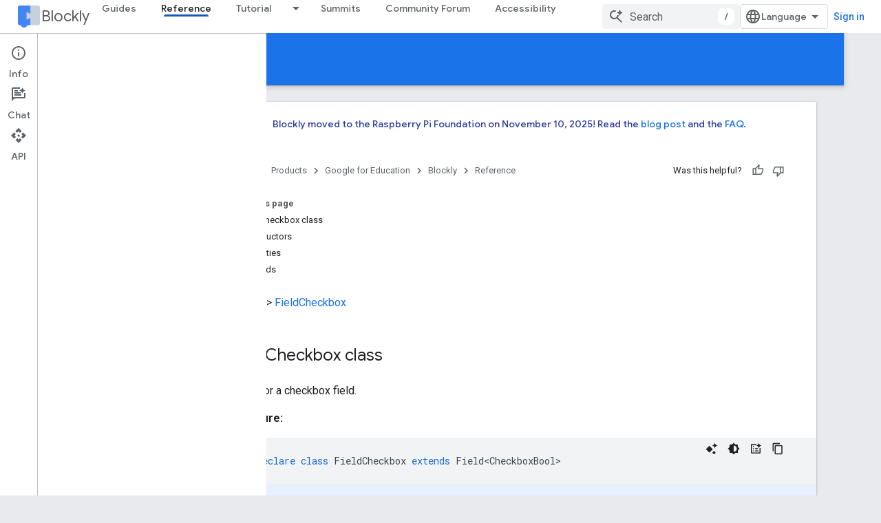

--- FILE ---
content_type: text/html; charset=utf-8
request_url: https://developers.google.com/blockly/reference/js/blockly.fieldcheckbox_class
body_size: 54986
content:









<!doctype html>
<html 
      lang="en"
      dir="ltr">
  <head>
    <meta name="google-signin-client-id" content="721724668570-nbkv1cfusk7kk4eni4pjvepaus73b13t.apps.googleusercontent.com"><meta name="google-signin-scope"
          content="profile email https://www.googleapis.com/auth/developerprofiles https://www.googleapis.com/auth/developerprofiles.award https://www.googleapis.com/auth/devprofiles.full_control.firstparty"><meta property="og:site_name" content="Google for Developers">
    <meta property="og:type" content="website"><meta name="theme-color" content="#1a73e8"><meta charset="utf-8">
    <meta content="IE=Edge" http-equiv="X-UA-Compatible">
    <meta name="viewport" content="width=device-width, initial-scale=1">
    

    <link rel="manifest" href="/_pwa/developers/manifest.json"
          crossorigin="use-credentials">
    <link rel="preconnect" href="//www.gstatic.com" crossorigin>
    <link rel="preconnect" href="//fonts.gstatic.com" crossorigin>
    <link rel="preconnect" href="//fonts.googleapis.com" crossorigin>
    <link rel="preconnect" href="//apis.google.com" crossorigin>
    <link rel="preconnect" href="//www.google-analytics.com" crossorigin><link rel="stylesheet" href="//fonts.googleapis.com/css?family=Google+Sans:400,500|Roboto:400,400italic,500,500italic,700,700italic|Roboto+Mono:400,500,700&display=swap">
      <link rel="stylesheet"
            href="//fonts.googleapis.com/css2?family=Material+Icons&family=Material+Symbols+Outlined&display=block"><link rel="stylesheet" href="https://www.gstatic.com/devrel-devsite/prod/v5ecaab6967af5bdfffc1b93fe7d0ad58c271bf9f563243cec25f323a110134f0/developers/css/app.css">
      <link rel="shortcut icon" href="https://www.gstatic.com/devrel-devsite/prod/v5ecaab6967af5bdfffc1b93fe7d0ad58c271bf9f563243cec25f323a110134f0/developers/images/favicon-new.png">
    <link rel="apple-touch-icon" href="https://www.gstatic.com/devrel-devsite/prod/v5ecaab6967af5bdfffc1b93fe7d0ad58c271bf9f563243cec25f323a110134f0/developers/images/touchicon-180-new.png"><link rel="canonical" href="https://developers.google.com/blockly/reference/js/blockly.fieldcheckbox_class"><link rel="search" type="application/opensearchdescription+xml"
            title="Google for Developers" href="https://developers.google.com/s/opensearch.xml">
      <link rel="alternate" hreflang="en"
          href="https://developers.google.com/blockly/reference/js/blockly.fieldcheckbox_class" /><link rel="alternate" hreflang="x-default" href="https://developers.google.com/blockly/reference/js/blockly.fieldcheckbox_class" /><link rel="alternate" hreflang="ar"
          href="https://developers.google.com/blockly/reference/js/blockly.fieldcheckbox_class?hl=ar" /><link rel="alternate" hreflang="bn"
          href="https://developers.google.com/blockly/reference/js/blockly.fieldcheckbox_class?hl=bn" /><link rel="alternate" hreflang="zh-Hans"
          href="https://developers.google.com/blockly/reference/js/blockly.fieldcheckbox_class?hl=zh-cn" /><link rel="alternate" hreflang="zh-Hant"
          href="https://developers.google.com/blockly/reference/js/blockly.fieldcheckbox_class?hl=zh-tw" /><link rel="alternate" hreflang="fa"
          href="https://developers.google.com/blockly/reference/js/blockly.fieldcheckbox_class?hl=fa" /><link rel="alternate" hreflang="fr"
          href="https://developers.google.com/blockly/reference/js/blockly.fieldcheckbox_class?hl=fr" /><link rel="alternate" hreflang="de"
          href="https://developers.google.com/blockly/reference/js/blockly.fieldcheckbox_class?hl=de" /><link rel="alternate" hreflang="he"
          href="https://developers.google.com/blockly/reference/js/blockly.fieldcheckbox_class?hl=he" /><link rel="alternate" hreflang="hi"
          href="https://developers.google.com/blockly/reference/js/blockly.fieldcheckbox_class?hl=hi" /><link rel="alternate" hreflang="id"
          href="https://developers.google.com/blockly/reference/js/blockly.fieldcheckbox_class?hl=id" /><link rel="alternate" hreflang="it"
          href="https://developers.google.com/blockly/reference/js/blockly.fieldcheckbox_class?hl=it" /><link rel="alternate" hreflang="ja"
          href="https://developers.google.com/blockly/reference/js/blockly.fieldcheckbox_class?hl=ja" /><link rel="alternate" hreflang="ko"
          href="https://developers.google.com/blockly/reference/js/blockly.fieldcheckbox_class?hl=ko" /><link rel="alternate" hreflang="pl"
          href="https://developers.google.com/blockly/reference/js/blockly.fieldcheckbox_class?hl=pl" /><link rel="alternate" hreflang="pt-BR"
          href="https://developers.google.com/blockly/reference/js/blockly.fieldcheckbox_class?hl=pt-br" /><link rel="alternate" hreflang="ru"
          href="https://developers.google.com/blockly/reference/js/blockly.fieldcheckbox_class?hl=ru" /><link rel="alternate" hreflang="es-419"
          href="https://developers.google.com/blockly/reference/js/blockly.fieldcheckbox_class?hl=es-419" /><link rel="alternate" hreflang="th"
          href="https://developers.google.com/blockly/reference/js/blockly.fieldcheckbox_class?hl=th" /><link rel="alternate" hreflang="tr"
          href="https://developers.google.com/blockly/reference/js/blockly.fieldcheckbox_class?hl=tr" /><link rel="alternate" hreflang="vi"
          href="https://developers.google.com/blockly/reference/js/blockly.fieldcheckbox_class?hl=vi" /><title>Blockly &nbsp;|&nbsp; Google for Developers</title>

<meta property="og:title" content="Blockly &nbsp;|&nbsp; Google for Developers"><meta property="og:url" content="https://developers.google.com/blockly/reference/js/blockly.fieldcheckbox_class"><meta property="og:image" content="https://www.gstatic.com/devrel-devsite/prod/v5ecaab6967af5bdfffc1b93fe7d0ad58c271bf9f563243cec25f323a110134f0/developers/images/opengraph/google-blue.png">
  <meta property="og:image:width" content="1200">
  <meta property="og:image:height" content="675"><meta property="og:locale" content="en"><meta name="twitter:card" content="summary_large_image"><script type="application/ld+json">
  {
    "@context": "https://schema.org",
    "@type": "Article",
    
    "headline": ""
  }
</script>
  

  

  

  


    
      <link rel="stylesheet" href="/extras.css"></head>
  <body class="color-scheme--light"
        template="page"
        theme="google-blue"
        type="article"
        
        
        
        layout="docs"
        
        
        
        
        
          
            concierge='closed'
          
        
        display-toc
        pending>
  
    <devsite-progress type="indeterminate" id="app-progress"></devsite-progress>
  
  
    <a href="#main-content" class="skip-link button">
      
      Skip to main content
    </a>
    <section class="devsite-wrapper">
      <devsite-cookie-notification-bar></devsite-cookie-notification-bar><devsite-header role="banner">
  
    





















<div class="devsite-header--inner" data-nosnippet>
  <div class="devsite-top-logo-row-wrapper-wrapper">
    <div class="devsite-top-logo-row-wrapper">
      <div class="devsite-top-logo-row">
        <button type="button" id="devsite-hamburger-menu"
          class="devsite-header-icon-button button-flat material-icons gc-analytics-event"
          data-category="Site-Wide Custom Events"
          data-label="Navigation menu button"
          visually-hidden
          aria-label="Open menu">
        </button>
        
<div class="devsite-product-name-wrapper">

  
    
  
  <a href="https://developers.google.com/blockly">
    
  <div class="devsite-product-logo-container"
       
       
       
    size="medium"
  >
  
    <picture>
      
      <img class="devsite-product-logo"
           alt="Blockly"
           src="https://developers.google.com/static/blockly/images/landing/blockly.png"
           srcset="https://developers.google.com/static/blockly/images/landing/blockly_36.png 36w, https://developers.google.com/static/blockly/images/landing/blockly_48.png 48w, https://developers.google.com/static/blockly/images/landing/blockly_72.png 72w, https://developers.google.com/static/blockly/images/landing/blockly_96.png 96w, https://developers.google.com/static/blockly/images/landing/blockly_480.png 480w, https://developers.google.com/static/blockly/images/landing/blockly_720.png 720w, https://developers.google.com/static/blockly/images/landing/blockly_856.png 856w, https://developers.google.com/static/blockly/images/landing/blockly_960.png 960w, https://developers.google.com/static/blockly/images/landing/blockly_1440.png 1440w, https://developers.google.com/static/blockly/images/landing/blockly_1920.png 1920w, https://developers.google.com/static/blockly/images/landing/blockly_2880.png 2880w"
           sizes="64px"
           loading="lazy"
           >
    </picture>
  
  </div>
  
  </a>
  

  



  
  
  <span class="devsite-product-name">
    <ul class="devsite-breadcrumb-list"
  >
  
  <li class="devsite-breadcrumb-item
             ">
    
    
    
      
      
        
  <a href="https://developers.google.com/blockly"
      
        class="devsite-breadcrumb-link gc-analytics-event"
      
        data-category="Site-Wide Custom Events"
      
        data-label="Upper Header"
      
        data-value="1"
      
        track-type="globalNav"
      
        track-name="breadcrumb"
      
        track-metadata-position="1"
      
        track-metadata-eventdetail="Blockly"
      
    >
    
          Blockly
        
  </a>
  
      
    
  </li>
  
</ul>
  </span>

</div>
        <div class="devsite-top-logo-row-middle">
          <div class="devsite-header-upper-tabs">
            
              
              
  <devsite-tabs class="upper-tabs">

    <nav class="devsite-tabs-wrapper" aria-label="Upper tabs">
      
        
          <tab  >
            
    <a href="https://developers.google.com/blockly/guides/get-started/what-is-blockly"
    class="devsite-tabs-content gc-analytics-event "
      track-metadata-eventdetail="https://developers.google.com/blockly/guides/get-started/what-is-blockly"
    
       track-type="nav"
       track-metadata-position="nav - guides"
       track-metadata-module="primary nav"
       
       
         
           data-category="Site-Wide Custom Events"
         
           data-label="Tab: Guides"
         
           track-name="guides"
         
       >
    Guides
  
    </a>
    
  
          </tab>
        
      
        
          <tab  class="devsite-active">
            
    <a href="https://developers.google.com/blockly/reference/js/blockly"
    class="devsite-tabs-content gc-analytics-event "
      track-metadata-eventdetail="https://developers.google.com/blockly/reference/js/blockly"
    
       track-type="nav"
       track-metadata-position="nav - reference"
       track-metadata-module="primary nav"
       aria-label="Reference, selected" 
       
         
           data-category="Site-Wide Custom Events"
         
           data-label="Tab: Reference"
         
           track-name="reference"
         
       >
    Reference
  
    </a>
    
  
          </tab>
        
      
        
          <tab class="devsite-dropdown
    
    
    
    ">
  
    <a href="https://blocklycodelabs.dev/"
    class="devsite-tabs-content gc-analytics-event "
      track-metadata-eventdetail="https://blocklycodelabs.dev/"
    
       track-type="nav"
       track-metadata-position="nav - tutorial"
       track-metadata-module="primary nav"
       
       
         
           data-category="Site-Wide Custom Events"
         
           data-label="Tab: Tutorial"
         
           track-name="tutorial"
         
       >
    Tutorial
  
    </a>
    
      <button
         aria-haspopup="menu"
         aria-expanded="false"
         aria-label="Dropdown menu for Tutorial"
         track-type="nav"
         track-metadata-eventdetail="https://blocklycodelabs.dev/"
         track-metadata-position="nav - tutorial"
         track-metadata-module="primary nav"
         
          
            data-category="Site-Wide Custom Events"
          
            data-label="Tab: Tutorial"
          
            track-name="tutorial"
          
        
         class="devsite-tabs-dropdown-toggle devsite-icon devsite-icon-arrow-drop-down"></button>
    
  
  <div class="devsite-tabs-dropdown" role="menu" aria-label="submenu" hidden>
    
    <div class="devsite-tabs-dropdown-content">
      
        <div class="devsite-tabs-dropdown-column
                    ">
          
            <ul class="devsite-tabs-dropdown-section
                       ">
              
              
              
                <li class="devsite-nav-item">
                  <a href="https://blocklycodelabs.dev/"
                    
                     track-type="nav"
                     track-metadata-eventdetail="https://blocklycodelabs.dev/"
                     track-metadata-position="nav - tutorial"
                     track-metadata-module="tertiary nav"
                     
                     tooltip
                  >
                    
                    <div class="devsite-nav-item-title">
                      Codelabs
                    </div>
                    
                  </a>
                </li>
              
                <li class="devsite-nav-item">
                  <a href="https://raspberrypifoundation.github.io/blockly-samples/"
                    
                     track-type="nav"
                     track-metadata-eventdetail="https://raspberrypifoundation.github.io/blockly-samples/"
                     track-metadata-position="nav - tutorial"
                     track-metadata-module="tertiary nav"
                     
                     tooltip
                  >
                    
                    <div class="devsite-nav-item-title">
                      Samples
                    </div>
                    
                  </a>
                </li>
              
            </ul>
          
        </div>
      
    </div>
  </div>
</tab>
        
      
        
          <tab  >
            
    <a href="https://developers.google.com/blockly/summits/summits"
    class="devsite-tabs-content gc-analytics-event "
      track-metadata-eventdetail="https://developers.google.com/blockly/summits/summits"
    
       track-type="nav"
       track-metadata-position="nav - summits"
       track-metadata-module="primary nav"
       
       
         
           data-category="Site-Wide Custom Events"
         
           data-label="Tab: Summits"
         
           track-name="summits"
         
       >
    Summits
  
    </a>
    
  
          </tab>
        
      
        
          <tab  >
            
    <a href="https://groups.google.com/g/blockly"
    class="devsite-tabs-content gc-analytics-event "
      track-metadata-eventdetail="https://groups.google.com/g/blockly"
    
       track-type="nav"
       track-metadata-position="nav - community forum"
       track-metadata-module="primary nav"
       
       
         
           data-category="Site-Wide Custom Events"
         
           data-label="Tab: Community Forum"
         
           track-name="community forum"
         
       >
    Community Forum
  
    </a>
    
  
          </tab>
        
      
        
          <tab  >
            
    <a href="https://developers.google.com/blockly/accessibility"
    class="devsite-tabs-content gc-analytics-event "
      track-metadata-eventdetail="https://developers.google.com/blockly/accessibility"
    
       track-type="nav"
       track-metadata-position="nav - accessibility"
       track-metadata-module="primary nav"
       
       
         
           data-category="Site-Wide Custom Events"
         
           data-label="Tab: Accessibility"
         
           track-name="accessibility"
         
       >
    Accessibility
  
    </a>
    
  
          </tab>
        
      
    </nav>

  </devsite-tabs>

            
           </div>
          
<devsite-search
    enable-signin
    enable-search
    enable-suggestions
      enable-query-completion
    
    enable-search-summaries
    project-name="Blockly"
    tenant-name="Google for Developers"
    project-scope="/blockly"
    url-scoped="https://developers.google.com/s/results/blockly"
    
    
    
    >
  <form class="devsite-search-form" action="https://developers.google.com/s/results" method="GET">
    <div class="devsite-search-container">
      <button type="button"
              search-open
              class="devsite-search-button devsite-header-icon-button button-flat material-icons"
              
              aria-label="Open search"></button>
      <div class="devsite-searchbox">
        <input
          aria-activedescendant=""
          aria-autocomplete="list"
          
          aria-label="Search"
          aria-expanded="false"
          aria-haspopup="listbox"
          autocomplete="off"
          class="devsite-search-field devsite-search-query"
          name="q"
          
          placeholder="Search"
          role="combobox"
          type="text"
          value=""
          >
          <div class="devsite-search-image material-icons" aria-hidden="true">
            
              <svg class="devsite-search-ai-image" width="24" height="24" viewBox="0 0 24 24" fill="none" xmlns="http://www.w3.org/2000/svg">
                  <g clip-path="url(#clip0_6641_386)">
                    <path d="M19.6 21L13.3 14.7C12.8 15.1 12.225 15.4167 11.575 15.65C10.925 15.8833 10.2333 16 9.5 16C7.68333 16 6.14167 15.375 4.875 14.125C3.625 12.8583 3 11.3167 3 9.5C3 7.68333 3.625 6.15 4.875 4.9C6.14167 3.63333 7.68333 3 9.5 3C10.0167 3 10.5167 3.05833 11 3.175C11.4833 3.275 11.9417 3.43333 12.375 3.65L10.825 5.2C10.6083 5.13333 10.3917 5.08333 10.175 5.05C9.95833 5.01667 9.73333 5 9.5 5C8.25 5 7.18333 5.44167 6.3 6.325C5.43333 7.19167 5 8.25 5 9.5C5 10.75 5.43333 11.8167 6.3 12.7C7.18333 13.5667 8.25 14 9.5 14C10.6667 14 11.6667 13.625 12.5 12.875C13.35 12.1083 13.8417 11.15 13.975 10H15.975C15.925 10.6333 15.7833 11.2333 15.55 11.8C15.3333 12.3667 15.05 12.8667 14.7 13.3L21 19.6L19.6 21ZM17.5 12C17.5 10.4667 16.9667 9.16667 15.9 8.1C14.8333 7.03333 13.5333 6.5 12 6.5C13.5333 6.5 14.8333 5.96667 15.9 4.9C16.9667 3.83333 17.5 2.53333 17.5 0.999999C17.5 2.53333 18.0333 3.83333 19.1 4.9C20.1667 5.96667 21.4667 6.5 23 6.5C21.4667 6.5 20.1667 7.03333 19.1 8.1C18.0333 9.16667 17.5 10.4667 17.5 12Z" fill="#5F6368"/>
                  </g>
                <defs>
                <clipPath id="clip0_6641_386">
                <rect width="24" height="24" fill="white"/>
                </clipPath>
                </defs>
              </svg>
            
          </div>
          <div class="devsite-search-shortcut-icon-container" aria-hidden="true">
            <kbd class="devsite-search-shortcut-icon">/</kbd>
          </div>
      </div>
    </div>
  </form>
  <button type="button"
          search-close
          class="devsite-search-button devsite-header-icon-button button-flat material-icons"
          
          aria-label="Close search"></button>
</devsite-search>

        </div>

        

          

          

          

          
<devsite-language-selector>
  <ul role="presentation">
    
    
    <li role="presentation">
      <a role="menuitem" lang="en"
        >English</a>
    </li>
    
    <li role="presentation">
      <a role="menuitem" lang="de"
        >Deutsch</a>
    </li>
    
    <li role="presentation">
      <a role="menuitem" lang="es"
        >Español</a>
    </li>
    
    <li role="presentation">
      <a role="menuitem" lang="es_419"
        >Español – América Latina</a>
    </li>
    
    <li role="presentation">
      <a role="menuitem" lang="fr"
        >Français</a>
    </li>
    
    <li role="presentation">
      <a role="menuitem" lang="id"
        >Indonesia</a>
    </li>
    
    <li role="presentation">
      <a role="menuitem" lang="it"
        >Italiano</a>
    </li>
    
    <li role="presentation">
      <a role="menuitem" lang="pl"
        >Polski</a>
    </li>
    
    <li role="presentation">
      <a role="menuitem" lang="pt_br"
        >Português – Brasil</a>
    </li>
    
    <li role="presentation">
      <a role="menuitem" lang="vi"
        >Tiếng Việt</a>
    </li>
    
    <li role="presentation">
      <a role="menuitem" lang="tr"
        >Türkçe</a>
    </li>
    
    <li role="presentation">
      <a role="menuitem" lang="ru"
        >Русский</a>
    </li>
    
    <li role="presentation">
      <a role="menuitem" lang="he"
        >עברית</a>
    </li>
    
    <li role="presentation">
      <a role="menuitem" lang="ar"
        >العربيّة</a>
    </li>
    
    <li role="presentation">
      <a role="menuitem" lang="fa"
        >فارسی</a>
    </li>
    
    <li role="presentation">
      <a role="menuitem" lang="hi"
        >हिंदी</a>
    </li>
    
    <li role="presentation">
      <a role="menuitem" lang="bn"
        >বাংলা</a>
    </li>
    
    <li role="presentation">
      <a role="menuitem" lang="th"
        >ภาษาไทย</a>
    </li>
    
    <li role="presentation">
      <a role="menuitem" lang="zh_cn"
        >中文 – 简体</a>
    </li>
    
    <li role="presentation">
      <a role="menuitem" lang="zh_tw"
        >中文 – 繁體</a>
    </li>
    
    <li role="presentation">
      <a role="menuitem" lang="ja"
        >日本語</a>
    </li>
    
    <li role="presentation">
      <a role="menuitem" lang="ko"
        >한국어</a>
    </li>
    
  </ul>
</devsite-language-selector>


          

        

        
          <devsite-user 
                        
                        
                          enable-profiles
                        
                        
                          fp-auth
                        
                        id="devsite-user">
            
              
              <span class="button devsite-top-button" aria-hidden="true" visually-hidden>Sign in</span>
            
          </devsite-user>
        
        
        
      </div>
    </div>
  </div>



  <div class="devsite-collapsible-section
    
      devsite-header-no-lower-tabs
    ">
    <div class="devsite-header-background">
      
        
          <div class="devsite-product-id-row"
           >
            <div class="devsite-product-description-row">
              
                
                <div class="devsite-product-id">
                  
                  
                  
                    <ul class="devsite-breadcrumb-list"
  >
  
  <li class="devsite-breadcrumb-item
             ">
    
    
    
      
        
  <a href="https://developers.google.com/blockly/reference/js/blockly"
      
        class="devsite-breadcrumb-link gc-analytics-event"
      
        data-category="Site-Wide Custom Events"
      
        data-label="Lower Header"
      
        data-value="1"
      
        track-type="globalNav"
      
        track-name="breadcrumb"
      
        track-metadata-position="1"
      
        track-metadata-eventdetail=""
      
    >
    
          Reference
        
  </a>
  
      
    
  </li>
  
</ul>
                </div>
                
              
              
            </div>
            
          </div>
          
        
      
      
    </div>
  </div>

</div>



  

  
</devsite-header>
      <devsite-book-nav scrollbars >
        
          





















<div class="devsite-book-nav-filter"
     >
  <span class="filter-list-icon material-icons" aria-hidden="true"></span>
  <input type="text"
         placeholder="Filter"
         
         aria-label="Type to filter"
         role="searchbox">
  
  <span class="filter-clear-button hidden"
        data-title="Clear filter"
        aria-label="Clear filter"
        role="button"
        tabindex="0"></span>
</div>

<nav class="devsite-book-nav devsite-nav nocontent"
     aria-label="Side menu">
  <div class="devsite-mobile-header">
    <button type="button"
            id="devsite-close-nav"
            class="devsite-header-icon-button button-flat material-icons gc-analytics-event"
            data-category="Site-Wide Custom Events"
            data-label="Close navigation"
            aria-label="Close navigation">
    </button>
    <div class="devsite-product-name-wrapper">

  
    
  
  <a href="https://developers.google.com/blockly">
    
  <div class="devsite-product-logo-container"
       
       
       
    size="medium"
  >
  
    <picture>
      
      <img class="devsite-product-logo"
           alt="Blockly"
           src="https://developers.google.com/static/blockly/images/landing/blockly.png"
           srcset="https://developers.google.com/static/blockly/images/landing/blockly_36.png 36w, https://developers.google.com/static/blockly/images/landing/blockly_48.png 48w, https://developers.google.com/static/blockly/images/landing/blockly_72.png 72w, https://developers.google.com/static/blockly/images/landing/blockly_96.png 96w, https://developers.google.com/static/blockly/images/landing/blockly_480.png 480w, https://developers.google.com/static/blockly/images/landing/blockly_720.png 720w, https://developers.google.com/static/blockly/images/landing/blockly_856.png 856w, https://developers.google.com/static/blockly/images/landing/blockly_960.png 960w, https://developers.google.com/static/blockly/images/landing/blockly_1440.png 1440w, https://developers.google.com/static/blockly/images/landing/blockly_1920.png 1920w, https://developers.google.com/static/blockly/images/landing/blockly_2880.png 2880w"
           sizes="64px"
           loading="lazy"
           >
    </picture>
  
  </div>
  
  </a>
  

  


  
      <span class="devsite-product-name">
        
        
        <ul class="devsite-breadcrumb-list"
  >
  
  <li class="devsite-breadcrumb-item
             ">
    
    
    
      
      
        
  <a href="https://developers.google.com/blockly"
      
        class="devsite-breadcrumb-link gc-analytics-event"
      
        data-category="Site-Wide Custom Events"
      
        data-label="Upper Header"
      
        data-value="1"
      
        track-type="globalNav"
      
        track-name="breadcrumb"
      
        track-metadata-position="1"
      
        track-metadata-eventdetail="Blockly"
      
    >
    
          Blockly
        
  </a>
  
      
    
  </li>
  
</ul>
      </span>
    

</div>
  </div>

  <div class="devsite-book-nav-wrapper">
    <div class="devsite-mobile-nav-top">
      
        <ul class="devsite-nav-list">
          
            <li class="devsite-nav-item">
              
  
  <a href="/blockly/guides/get-started/what-is-blockly"
    
       class="devsite-nav-title gc-analytics-event
              
              "
    

    
      
        data-category="Site-Wide Custom Events"
      
        data-label="Tab: Guides"
      
        track-name="guides"
      
    
     data-category="Site-Wide Custom Events"
     data-label="Responsive Tab: Guides"
     track-type="globalNav"
     track-metadata-eventDetail="globalMenu"
     track-metadata-position="nav">
  
    <span class="devsite-nav-text" tooltip >
      Guides
   </span>
    
  
  </a>
  

  
              
            </li>
          
            <li class="devsite-nav-item">
              
  
  <a href="/blockly/reference/js/blockly"
    
       class="devsite-nav-title gc-analytics-event
              
              devsite-nav-active"
    

    
      
        data-category="Site-Wide Custom Events"
      
        data-label="Tab: Reference"
      
        track-name="reference"
      
    
     data-category="Site-Wide Custom Events"
     data-label="Responsive Tab: Reference"
     track-type="globalNav"
     track-metadata-eventDetail="globalMenu"
     track-metadata-position="nav">
  
    <span class="devsite-nav-text" tooltip >
      Reference
   </span>
    
  
  </a>
  

  
              
            </li>
          
            <li class="devsite-nav-item">
              
  
  <a href="https://blocklycodelabs.dev/"
    
       class="devsite-nav-title gc-analytics-event
              
              "
    

    
      
        data-category="Site-Wide Custom Events"
      
        data-label="Tab: Tutorial"
      
        track-name="tutorial"
      
    
     data-category="Site-Wide Custom Events"
     data-label="Responsive Tab: Tutorial"
     track-type="globalNav"
     track-metadata-eventDetail="globalMenu"
     track-metadata-position="nav">
  
    <span class="devsite-nav-text" tooltip >
      Tutorial
   </span>
    
  
  </a>
  

  
    <ul class="devsite-nav-responsive-tabs devsite-nav-has-menu
               ">
      
<li class="devsite-nav-item">

  
  <span
    
       class="devsite-nav-title"
       tooltip
    
    
      
        data-category="Site-Wide Custom Events"
      
        data-label="Tab: Tutorial"
      
        track-name="tutorial"
      
    >
  
    <span class="devsite-nav-text" tooltip menu="Tutorial">
      More
   </span>
    
    <span class="devsite-nav-icon material-icons" data-icon="forward"
          menu="Tutorial">
    </span>
    
  
  </span>
  

</li>

    </ul>
  
              
            </li>
          
            <li class="devsite-nav-item">
              
  
  <a href="/blockly/summits/summits"
    
       class="devsite-nav-title gc-analytics-event
              
              "
    

    
      
        data-category="Site-Wide Custom Events"
      
        data-label="Tab: Summits"
      
        track-name="summits"
      
    
     data-category="Site-Wide Custom Events"
     data-label="Responsive Tab: Summits"
     track-type="globalNav"
     track-metadata-eventDetail="globalMenu"
     track-metadata-position="nav">
  
    <span class="devsite-nav-text" tooltip >
      Summits
   </span>
    
  
  </a>
  

  
              
            </li>
          
            <li class="devsite-nav-item">
              
  
  <a href="https://groups.google.com/g/blockly"
    
       class="devsite-nav-title gc-analytics-event
              
              "
    

    
      
        data-category="Site-Wide Custom Events"
      
        data-label="Tab: Community Forum"
      
        track-name="community forum"
      
    
     data-category="Site-Wide Custom Events"
     data-label="Responsive Tab: Community Forum"
     track-type="globalNav"
     track-metadata-eventDetail="globalMenu"
     track-metadata-position="nav">
  
    <span class="devsite-nav-text" tooltip >
      Community Forum
   </span>
    
  
  </a>
  

  
              
            </li>
          
            <li class="devsite-nav-item">
              
  
  <a href="/blockly/accessibility"
    
       class="devsite-nav-title gc-analytics-event
              
              "
    

    
      
        data-category="Site-Wide Custom Events"
      
        data-label="Tab: Accessibility"
      
        track-name="accessibility"
      
    
     data-category="Site-Wide Custom Events"
     data-label="Responsive Tab: Accessibility"
     track-type="globalNav"
     track-metadata-eventDetail="globalMenu"
     track-metadata-position="nav">
  
    <span class="devsite-nav-text" tooltip >
      Accessibility
   </span>
    
  
  </a>
  

  
              
            </li>
          
          
          
        </ul>
      
    </div>
    
      <div class="devsite-mobile-nav-bottom">
        
          
          <ul class="devsite-nav-list" menu="_book">
            <li class="devsite-nav-item"><a href="/blockly/reference/js/blockly"
        class="devsite-nav-title gc-analytics-event"
        data-category="Site-Wide Custom Events"
        data-label="Book nav link, pathname: /blockly/reference/js/blockly"
        track-type="bookNav"
        track-name="click"
        track-metadata-eventdetail="/blockly/reference/js/blockly"
      ><span class="devsite-nav-text" tooltip>Overview</span></a></li>

  <li class="devsite-nav-item
           devsite-nav-heading"><div class="devsite-nav-title devsite-nav-title-no-path">
        <span class="devsite-nav-text" tooltip>Classes</span>
      </div></li>

  <li class="devsite-nav-item"><a href="/blockly/reference/js/blockly.block_class"
        class="devsite-nav-title gc-analytics-event"
        data-category="Site-Wide Custom Events"
        data-label="Book nav link, pathname: /blockly/reference/js/blockly.block_class"
        track-type="bookNav"
        track-name="click"
        track-metadata-eventdetail="/blockly/reference/js/blockly.block_class"
      
        alt-paths=" /blockly/reference/js/blockly.block_class._constructor__1_constructor /blockly/reference/js/blockly.block_class.addicon_1_method /blockly/reference/js/blockly.block_class.allinputsfilled_1_method /blockly/reference/js/blockly.block_class.appenddummyinput_1_method /blockly/reference/js/blockly.block_class.appendendrowinput_1_method /blockly/reference/js/blockly.block_class.appendinput_1_method /blockly/reference/js/blockly.block_class.appendstatementinput_1_method /blockly/reference/js/blockly.block_class.appendvalueinput_1_method /blockly/reference/js/blockly.block_class.bumpneighbours_1_method /blockly/reference/js/blockly.block_class.childblocks__property /blockly/reference/js/blockly.block_class.collapsed__property /blockly/reference/js/blockly.block_class.collapsed_field_name_property /blockly/reference/js/blockly.block_class.collapsed_input_name_property /blockly/reference/js/blockly.block_class.colour__property /blockly/reference/js/blockly.block_class.compose_property /blockly/reference/js/blockly.block_class.contextmenu_property /blockly/reference/js/blockly.block_class.data_property /blockly/reference/js/blockly.block_class.decompose_property /blockly/reference/js/blockly.block_class.destroy_property /blockly/reference/js/blockly.block_class.dispose_1_method /blockly/reference/js/blockly.block_class.disposeinternal_1_method /blockly/reference/js/blockly.block_class.disposing_property /blockly/reference/js/blockly.block_class.doinit__1_method /blockly/reference/js/blockly.block_class.domtomutation_property /blockly/reference/js/blockly.block_class.getchildren_1_method /blockly/reference/js/blockly.block_class.getcolour_1_method /blockly/reference/js/blockly.block_class.getcommenttext_1_method /blockly/reference/js/blockly.block_class.getdescendants_1_method /blockly/reference/js/blockly.block_class.getdevelopervariables_property /blockly/reference/js/blockly.block_class.getdisabledreasons_1_method /blockly/reference/js/blockly.block_class.getfield_1_method /blockly/reference/js/blockly.block_class.getfields_1_method /blockly/reference/js/blockly.block_class.getfieldvalue_1_method /blockly/reference/js/blockly.block_class.gethue_1_method /blockly/reference/js/blockly.block_class.geticon_1_method /blockly/reference/js/blockly.block_class.geticons_1_method /blockly/reference/js/blockly.block_class.getinheriteddisabled_1_method /blockly/reference/js/blockly.block_class.getinput_1_method /blockly/reference/js/blockly.block_class.getinputsinline_1_method /blockly/reference/js/blockly.block_class.getinputtargetblock_1_method /blockly/reference/js/blockly.block_class.getinputwithblock_1_method /blockly/reference/js/blockly.block_class.getnextblock_1_method /blockly/reference/js/blockly.block_class.getoutputshape_1_method /blockly/reference/js/blockly.block_class.getparent_1_method /blockly/reference/js/blockly.block_class.getpreviousblock_1_method /blockly/reference/js/blockly.block_class.getrelativetosurfacexy_1_method /blockly/reference/js/blockly.block_class.getrootblock_1_method /blockly/reference/js/blockly.block_class.getstylename_1_method /blockly/reference/js/blockly.block_class.getsurroundparent_1_method /blockly/reference/js/blockly.block_class.gettooltip_1_method /blockly/reference/js/blockly.block_class.getvars_1_method /blockly/reference/js/blockly.block_class.hasdisabledreason_1_method /blockly/reference/js/blockly.block_class.hasicon_1_method /blockly/reference/js/blockly.block_class.hat_property /blockly/reference/js/blockly.block_class.helpurl_property /blockly/reference/js/blockly.block_class.icons_property /blockly/reference/js/blockly.block_class.id_property /blockly/reference/js/blockly.block_class.init_property /blockly/reference/js/blockly.block_class.initmodel_1_method /blockly/reference/js/blockly.block_class.inputlist_property /blockly/reference/js/blockly.block_class.inputsinline_property /blockly/reference/js/blockly.block_class.inputsinlinedefault_property /blockly/reference/js/blockly.block_class.iscollapsed_1_method /blockly/reference/js/blockly.block_class.isdeletable_1_method /blockly/reference/js/blockly.block_class.isdisposed_1_method /blockly/reference/js/blockly.block_class.isduplicatable_1_method /blockly/reference/js/blockly.block_class.isenabled_1_method /blockly/reference/js/blockly.block_class.isinflyout_property /blockly/reference/js/blockly.block_class.isinmutator_property /blockly/reference/js/blockly.block_class.isinsertionmarker_1_method /blockly/reference/js/blockly.block_class.isinsertionmarker__property /blockly/reference/js/blockly.block_class.isowndeletable_1_method /blockly/reference/js/blockly.block_class.isowneditable_1_method /blockly/reference/js/blockly.block_class.isshadow_1_method /blockly/reference/js/blockly.block_class.jsoninit_1_method /blockly/reference/js/blockly.block_class.loadextrastate_property /blockly/reference/js/blockly.block_class.mixin_1_method /blockly/reference/js/blockly.block_class.moveby_1_method /blockly/reference/js/blockly.block_class.moveinputbefore_1_method /blockly/reference/js/blockly.block_class.movenumberedinputbefore_1_method /blockly/reference/js/blockly.block_class.mutationtodom_property /blockly/reference/js/blockly.block_class.nextconnection_property /blockly/reference/js/blockly.block_class.onchange_property /blockly/reference/js/blockly.block_class.outputconnection_property /blockly/reference/js/blockly.block_class.outputshape__property /blockly/reference/js/blockly.block_class.parentblock__property /blockly/reference/js/blockly.block_class.previousconnection_property /blockly/reference/js/blockly.block_class.removeicon_1_method /blockly/reference/js/blockly.block_class.removeinput_1_method /blockly/reference/js/blockly.block_class.renamevarbyid_1_method /blockly/reference/js/blockly.block_class.rendered_property /blockly/reference/js/blockly.block_class.rtl_property /blockly/reference/js/blockly.block_class.saveextrastate_property /blockly/reference/js/blockly.block_class.setcollapsed_1_method /blockly/reference/js/blockly.block_class.setcolour_1_method /blockly/reference/js/blockly.block_class.setcommenttext_1_method /blockly/reference/js/blockly.block_class.setdeletable_1_method /blockly/reference/js/blockly.block_class.setdisabledreason_1_method /blockly/reference/js/blockly.block_class.seteditable_1_method /blockly/reference/js/blockly.block_class.setfieldvalue_1_method /blockly/reference/js/blockly.block_class.sethelpurl_1_method /blockly/reference/js/blockly.block_class.setinputsinline_1_method /blockly/reference/js/blockly.block_class.setmovable_1_method /blockly/reference/js/blockly.block_class.setmutator_1_method /blockly/reference/js/blockly.block_class.setnextstatement_1_method /blockly/reference/js/blockly.block_class.setonchange_1_method /blockly/reference/js/blockly.block_class.setoutput_1_method /blockly/reference/js/blockly.block_class.setoutputshape_1_method /blockly/reference/js/blockly.block_class.setpreviousstatement_1_method /blockly/reference/js/blockly.block_class.setstyle_1_method /blockly/reference/js/blockly.block_class.settooltip_1_method /blockly/reference/js/blockly.block_class.setwarningtext_1_method /blockly/reference/js/blockly.block_class.stylename__property /blockly/reference/js/blockly.block_class.suppressprefixsuffix_property /blockly/reference/js/blockly.block_class.todevstring_1_method /blockly/reference/js/blockly.block_class.tooltip_property /blockly/reference/js/blockly.block_class.tostring_1_method /blockly/reference/js/blockly.block_class.type_property /blockly/reference/js/blockly.block_class.unplug_1_method /blockly/reference/js/blockly.block_class.workspace_property "><span class="devsite-nav-text" tooltip>Block</span></a></li>

  <li class="devsite-nav-item"><a href="/blockly/reference/js/blockly.blockflyoutinflater_class"
        class="devsite-nav-title gc-analytics-event"
        data-category="Site-Wide Custom Events"
        data-label="Book nav link, pathname: /blockly/reference/js/blockly.blockflyoutinflater_class"
        track-type="bookNav"
        track-name="click"
        track-metadata-eventdetail="/blockly/reference/js/blockly.blockflyoutinflater_class"
      
        alt-paths=" /blockly/reference/js/blockly.blockflyoutinflater_class._constructor__1_constructor /blockly/reference/js/blockly.blockflyoutinflater_class.addblocklisteners_1_method /blockly/reference/js/blockly.blockflyoutinflater_class.createblock_1_method /blockly/reference/js/blockly.blockflyoutinflater_class.disposeitem_1_method /blockly/reference/js/blockly.blockflyoutinflater_class.flyout_property /blockly/reference/js/blockly.blockflyoutinflater_class.gapforitem_1_method /blockly/reference/js/blockly.blockflyoutinflater_class.gettype_1_method /blockly/reference/js/blockly.blockflyoutinflater_class.listeners_property /blockly/reference/js/blockly.blockflyoutinflater_class.load_1_method /blockly/reference/js/blockly.blockflyoutinflater_class.permanentlydisabledblocks_property /blockly/reference/js/blockly.blockflyoutinflater_class.removelisteners_1_method /blockly/reference/js/blockly.blockflyoutinflater_class.setflyout_1_method "><span class="devsite-nav-text" tooltip>BlockFlyoutInflater</span></a></li>

  <li class="devsite-nav-item"><a href="/blockly/reference/js/blockly.blocknavigationpolicy_class"
        class="devsite-nav-title gc-analytics-event"
        data-category="Site-Wide Custom Events"
        data-label="Book nav link, pathname: /blockly/reference/js/blockly.blocknavigationpolicy_class"
        track-type="bookNav"
        track-name="click"
        track-metadata-eventdetail="/blockly/reference/js/blockly.blocknavigationpolicy_class"
      
        alt-paths=" /blockly/reference/js/blockly.blocknavigationpolicy_class.getfirstchild_1_method /blockly/reference/js/blockly.blocknavigationpolicy_class.getnextsibling_1_method /blockly/reference/js/blockly.blocknavigationpolicy_class.getparent_1_method /blockly/reference/js/blockly.blocknavigationpolicy_class.getprevioussibling_1_method /blockly/reference/js/blockly.blocknavigationpolicy_class.isapplicable_1_method /blockly/reference/js/blockly.blocknavigationpolicy_class.isnavigable_1_method "><span class="devsite-nav-text" tooltip>BlockNavigationPolicy</span></a></li>

  <li class="devsite-nav-item"><a href="/blockly/reference/js/blockly.blocksvg_class"
        class="devsite-nav-title gc-analytics-event"
        data-category="Site-Wide Custom Events"
        data-label="Book nav link, pathname: /blockly/reference/js/blockly.blocksvg_class"
        track-type="bookNav"
        track-name="click"
        track-metadata-eventdetail="/blockly/reference/js/blockly.blocksvg_class"
      
        alt-paths=" /blockly/reference/js/blockly.blocksvg_class._constructor__1_constructor /blockly/reference/js/blockly.blocksvg_class.addclass_1_method /blockly/reference/js/blockly.blocksvg_class.addicon_1_method /blockly/reference/js/blockly.blocksvg_class.addselect_1_method /blockly/reference/js/blockly.blocksvg_class.appendinput_1_method /blockly/reference/js/blockly.blocksvg_class.bringtofront_1_method /blockly/reference/js/blockly.blocksvg_class.bumpneighbours_1_method /blockly/reference/js/blockly.blocksvg_class.calculatecontextmenulocation_1_method /blockly/reference/js/blockly.blocksvg_class.canbefocused_1_method /blockly/reference/js/blockly.blocksvg_class.checkanddelete_1_method /blockly/reference/js/blockly.blocksvg_class.collapsed_warning_id_property /blockly/reference/js/blockly.blocksvg_class.customcontextmenu_property /blockly/reference/js/blockly.blocksvg_class.decompose_property /blockly/reference/js/blockly.blocksvg_class.dispose_1_method /blockly/reference/js/blockly.blocksvg_class.disposeinternal_1_method /blockly/reference/js/blockly.blocksvg_class.drag_1_method /blockly/reference/js/blockly.blocksvg_class.enddrag_1_method /blockly/reference/js/blockly.blocksvg_class.generatecontextmenu_1_method /blockly/reference/js/blockly.blocksvg_class.getboundingrectangle_1_method /blockly/reference/js/blockly.blocksvg_class.getboundingrectanglewithoutchildren_1_method /blockly/reference/js/blockly.blocksvg_class.getchildren_1_method /blockly/reference/js/blockly.blocksvg_class.getcolour_1_method /blockly/reference/js/blockly.blocksvg_class.getcoloursecondary_1_method /blockly/reference/js/blockly.blocksvg_class.getcolourtertiary_1_method /blockly/reference/js/blockly.blocksvg_class.getfocusableelement_1_method /blockly/reference/js/blockly.blocksvg_class.getfocusabletree_1_method /blockly/reference/js/blockly.blocksvg_class.getnextblock_1_method /blockly/reference/js/blockly.blocksvg_class.getpreviousblock_1_method /blockly/reference/js/blockly.blocksvg_class.getrelativetosurfacexy_1_method /blockly/reference/js/blockly.blocksvg_class.getstyle_1_method /blockly/reference/js/blockly.blocksvg_class.getsvgroot_1_method /blockly/reference/js/blockly.blocksvg_class.height_property /blockly/reference/js/blockly.blocksvg_class.initsvg_1_method /blockly/reference/js/blockly.blocksvg_class.inline_property /blockly/reference/js/blockly.blocksvg_class.iscopyable_1_method /blockly/reference/js/blockly.blocksvg_class.ismovable_1_method /blockly/reference/js/blockly.blocksvg_class.jsoninit_1_method /blockly/reference/js/blockly.blocksvg_class.markdirty_1_method /blockly/reference/js/blockly.blocksvg_class.moveby_1_method /blockly/reference/js/blockly.blocksvg_class.movenumberedinputbefore_1_method /blockly/reference/js/blockly.blocksvg_class.moveto_1_method /blockly/reference/js/blockly.blocksvg_class.mutator_property /blockly/reference/js/blockly.blocksvg_class.nextconnection_property /blockly/reference/js/blockly.blocksvg_class.onnodeblur_1_method /blockly/reference/js/blockly.blocksvg_class.onnodefocus_1_method /blockly/reference/js/blockly.blocksvg_class.outputconnection_property /blockly/reference/js/blockly.blocksvg_class.previousconnection_property /blockly/reference/js/blockly.blocksvg_class.removeclass_1_method /blockly/reference/js/blockly.blocksvg_class.removeicon_1_method /blockly/reference/js/blockly.blocksvg_class.removeinput_1_method /blockly/reference/js/blockly.blocksvg_class.removeselect_1_method /blockly/reference/js/blockly.blocksvg_class.render_1_method /blockly/reference/js/blockly.blocksvg_class.rendered_property /blockly/reference/js/blockly.blocksvg_class.revertdrag_1_method /blockly/reference/js/blockly.blocksvg_class.saveconnections_property /blockly/reference/js/blockly.blocksvg_class.schedulesnapandbump_1_method /blockly/reference/js/blockly.blocksvg_class.select_1_method /blockly/reference/js/blockly.blocksvg_class.setcollapsed_1_method /blockly/reference/js/blockly.blocksvg_class.setcolour_1_method /blockly/reference/js/blockly.blocksvg_class.setdeletable_1_method /blockly/reference/js/blockly.blocksvg_class.setdisabledreason_1_method /blockly/reference/js/blockly.blocksvg_class.setdragstrategy_1_method /blockly/reference/js/blockly.blocksvg_class.seteditable_1_method /blockly/reference/js/blockly.blocksvg_class.sethighlighted_1_method /blockly/reference/js/blockly.blocksvg_class.setinputsinline_1_method /blockly/reference/js/blockly.blocksvg_class.setmovable_1_method /blockly/reference/js/blockly.blocksvg_class.setmutator_1_method /blockly/reference/js/blockly.blocksvg_class.setnextstatement_1_method /blockly/reference/js/blockly.blocksvg_class.setoutput_1_method /blockly/reference/js/blockly.blocksvg_class.setpreviousstatement_1_method /blockly/reference/js/blockly.blocksvg_class.setstyle_1_method /blockly/reference/js/blockly.blocksvg_class.setwarningtext_1_method /blockly/reference/js/blockly.blocksvg_class.snaptogrid_1_method /blockly/reference/js/blockly.blocksvg_class.startdrag_1_method /blockly/reference/js/blockly.blocksvg_class.style_property /blockly/reference/js/blockly.blocksvg_class.tocopydata_1_method /blockly/reference/js/blockly.blocksvg_class.toflyoutinfo_1_method /blockly/reference/js/blockly.blocksvg_class.translate_1_method /blockly/reference/js/blockly.blocksvg_class.unselect_1_method /blockly/reference/js/blockly.blocksvg_class.width_property /blockly/reference/js/blockly.blocksvg_class.workspace_property "><span class="devsite-nav-text" tooltip>BlockSvg</span></a></li>

  <li class="devsite-nav-item"><a href="/blockly/reference/js/blockly.buttonflyoutinflater_class"
        class="devsite-nav-title gc-analytics-event"
        data-category="Site-Wide Custom Events"
        data-label="Book nav link, pathname: /blockly/reference/js/blockly.buttonflyoutinflater_class"
        track-type="bookNav"
        track-name="click"
        track-metadata-eventdetail="/blockly/reference/js/blockly.buttonflyoutinflater_class"
      
        alt-paths=" /blockly/reference/js/blockly.buttonflyoutinflater_class.disposeitem_1_method /blockly/reference/js/blockly.buttonflyoutinflater_class.gapforitem_1_method /blockly/reference/js/blockly.buttonflyoutinflater_class.gettype_1_method /blockly/reference/js/blockly.buttonflyoutinflater_class.load_1_method "><span class="devsite-nav-text" tooltip>ButtonFlyoutInflater</span></a></li>

  <li class="devsite-nav-item"><a href="/blockly/reference/js/blockly.codegenerator_class"
        class="devsite-nav-title gc-analytics-event"
        data-category="Site-Wide Custom Events"
        data-label="Book nav link, pathname: /blockly/reference/js/blockly.codegenerator_class"
        track-type="bookNav"
        track-name="click"
        track-metadata-eventdetail="/blockly/reference/js/blockly.codegenerator_class"
      
        alt-paths=" /blockly/reference/js/blockly.codegenerator_class._constructor__1_constructor /blockly/reference/js/blockly.codegenerator_class.addlooptrap_1_method /blockly/reference/js/blockly.codegenerator_class.addreservedwords_1_method /blockly/reference/js/blockly.codegenerator_class.allnestedcomments_1_method /blockly/reference/js/blockly.codegenerator_class.blocktocode_1_method /blockly/reference/js/blockly.codegenerator_class.comment_wrap_property /blockly/reference/js/blockly.codegenerator_class.definitions__property /blockly/reference/js/blockly.codegenerator_class.finish_1_method /blockly/reference/js/blockly.codegenerator_class.forblock_property /blockly/reference/js/blockly.codegenerator_class.function_name_placeholder__property /blockly/reference/js/blockly.codegenerator_class.function_name_placeholder_regexp__property /blockly/reference/js/blockly.codegenerator_class.functionnames__property /blockly/reference/js/blockly.codegenerator_class.getprocedurename_1_method /blockly/reference/js/blockly.codegenerator_class.getvariablename_1_method /blockly/reference/js/blockly.codegenerator_class.indent_property /blockly/reference/js/blockly.codegenerator_class.infinite_loop_trap_property /blockly/reference/js/blockly.codegenerator_class.init_1_method /blockly/reference/js/blockly.codegenerator_class.injectid_1_method /blockly/reference/js/blockly.codegenerator_class.isinitialized_property /blockly/reference/js/blockly.codegenerator_class.name__property /blockly/reference/js/blockly.codegenerator_class.namedb__property /blockly/reference/js/blockly.codegenerator_class.order_overrides_property /blockly/reference/js/blockly.codegenerator_class.prefixlines_1_method /blockly/reference/js/blockly.codegenerator_class.providefunction__1_method /blockly/reference/js/blockly.codegenerator_class.reserved_words__property /blockly/reference/js/blockly.codegenerator_class.scrub__1_method /blockly/reference/js/blockly.codegenerator_class.scrubnakedvalue_1_method /blockly/reference/js/blockly.codegenerator_class.statement_prefix_property /blockly/reference/js/blockly.codegenerator_class.statement_suffix_property /blockly/reference/js/blockly.codegenerator_class.statementtocode_1_method /blockly/reference/js/blockly.codegenerator_class.valuetocode_1_method /blockly/reference/js/blockly.codegenerator_class.workspacetocode_1_method "><span class="devsite-nav-text" tooltip>CodeGenerator</span></a></li>

  <li class="devsite-nav-item"><a href="/blockly/reference/js/blockly.collapsibletoolboxcategory_class"
        class="devsite-nav-title gc-analytics-event"
        data-category="Site-Wide Custom Events"
        data-label="Book nav link, pathname: /blockly/reference/js/blockly.collapsibletoolboxcategory_class"
        track-type="bookNav"
        track-name="click"
        track-metadata-eventdetail="/blockly/reference/js/blockly.collapsibletoolboxcategory_class"
      
        alt-paths=" /blockly/reference/js/blockly.collapsibletoolboxcategory_class._constructor__1_constructor /blockly/reference/js/blockly.collapsibletoolboxcategory_class.createdom__1_method /blockly/reference/js/blockly.collapsibletoolboxcategory_class.createicondom__1_method /blockly/reference/js/blockly.collapsibletoolboxcategory_class.createsubcategoriesdom__1_method /blockly/reference/js/blockly.collapsibletoolboxcategory_class.expanded__property /blockly/reference/js/blockly.collapsibletoolboxcategory_class.getchildtoolboxitems_1_method /blockly/reference/js/blockly.collapsibletoolboxcategory_class.getdiv_1_method /blockly/reference/js/blockly.collapsibletoolboxcategory_class.init_1_method /blockly/reference/js/blockly.collapsibletoolboxcategory_class.iscollapsible_1_method /blockly/reference/js/blockly.collapsibletoolboxcategory_class.isexpanded_1_method /blockly/reference/js/blockly.collapsibletoolboxcategory_class.makedefaultcssconfig__1_method /blockly/reference/js/blockly.collapsibletoolboxcategory_class.onclick_1_method /blockly/reference/js/blockly.collapsibletoolboxcategory_class.parsecontents__1_method /blockly/reference/js/blockly.collapsibletoolboxcategory_class.registrationname_property /blockly/reference/js/blockly.collapsibletoolboxcategory_class.setexpanded_1_method /blockly/reference/js/blockly.collapsibletoolboxcategory_class.setvisible__1_method /blockly/reference/js/blockly.collapsibletoolboxcategory_class.subcategoriesdiv__property /blockly/reference/js/blockly.collapsibletoolboxcategory_class.toggleexpanded_1_method /blockly/reference/js/blockly.collapsibletoolboxcategory_class.toolboxitems__property "><span class="devsite-nav-text" tooltip>CollapsibleToolboxCategory</span></a></li>

  <li class="devsite-nav-item"><a href="/blockly/reference/js/blockly.componentmanager_class"
        class="devsite-nav-title gc-analytics-event"
        data-category="Site-Wide Custom Events"
        data-label="Book nav link, pathname: /blockly/reference/js/blockly.componentmanager_class"
        track-type="bookNav"
        track-name="click"
        track-metadata-eventdetail="/blockly/reference/js/blockly.componentmanager_class"
      
        alt-paths=" /blockly/reference/js/blockly.componentmanager_class.addcapability_1_method /blockly/reference/js/blockly.componentmanager_class.addcomponent_1_method /blockly/reference/js/blockly.componentmanager_class.capability_property /blockly/reference/js/blockly.componentmanager_class.getcomponent_1_method /blockly/reference/js/blockly.componentmanager_class.getcomponents_1_method /blockly/reference/js/blockly.componentmanager_class.hascapability_1_method /blockly/reference/js/blockly.componentmanager_class.removecapability_1_method /blockly/reference/js/blockly.componentmanager_class.removecomponent_1_method "><span class="devsite-nav-text" tooltip>ComponentManager</span></a></li>

  <li class="devsite-nav-item"><a href="/blockly/reference/js/blockly.connection_class"
        class="devsite-nav-title gc-analytics-event"
        data-category="Site-Wide Custom Events"
        data-label="Book nav link, pathname: /blockly/reference/js/blockly.connection_class"
        track-type="bookNav"
        track-name="click"
        track-metadata-eventdetail="/blockly/reference/js/blockly.connection_class"
      
        alt-paths=" /blockly/reference/js/blockly.connection_class._constructor__1_constructor /blockly/reference/js/blockly.connection_class.can_connect_property /blockly/reference/js/blockly.connection_class.connect_1_method /blockly/reference/js/blockly.connection_class.connect__1_method /blockly/reference/js/blockly.connection_class.disconnect_1_method /blockly/reference/js/blockly.connection_class.disconnectinternal_1_method /blockly/reference/js/blockly.connection_class.getcheck_1_method /blockly/reference/js/blockly.connection_class.getconnectionfororphanedconnection_1_method /blockly/reference/js/blockly.connection_class.getparentandchildconnections_1_method /blockly/reference/js/blockly.connection_class.getshadowdom_1_method /blockly/reference/js/blockly.connection_class.getshadowstate_1_method /blockly/reference/js/blockly.connection_class.getsourceblock_1_method /blockly/reference/js/blockly.connection_class.id_property /blockly/reference/js/blockly.connection_class.isconnected_1_method /blockly/reference/js/blockly.connection_class.issuperior_1_method /blockly/reference/js/blockly.connection_class.oncheckchanged__1_method /blockly/reference/js/blockly.connection_class.reason_checks_failed_property /blockly/reference/js/blockly.connection_class.reason_different_workspaces_property /blockly/reference/js/blockly.connection_class.reason_drag_checks_failed_property /blockly/reference/js/blockly.connection_class.reason_previous_and_output_property /blockly/reference/js/blockly.connection_class.reason_self_connection_property /blockly/reference/js/blockly.connection_class.reason_shadow_parent_property /blockly/reference/js/blockly.connection_class.reason_target_null_property /blockly/reference/js/blockly.connection_class.reason_wrong_type_property /blockly/reference/js/blockly.connection_class.reconnect_1_method /blockly/reference/js/blockly.connection_class.respawnshadow__1_method /blockly/reference/js/blockly.connection_class.setcheck_1_method /blockly/reference/js/blockly.connection_class.setshadowdom_1_method /blockly/reference/js/blockly.connection_class.setshadowstate_1_method /blockly/reference/js/blockly.connection_class.sourceblock__property /blockly/reference/js/blockly.connection_class.targetblock_1_method /blockly/reference/js/blockly.connection_class.targetconnection_property /blockly/reference/js/blockly.connection_class.tostring_1_method /blockly/reference/js/blockly.connection_class.type_property "><span class="devsite-nav-text" tooltip>Connection</span></a></li>

  <li class="devsite-nav-item"><a href="/blockly/reference/js/blockly.connectionchecker_class"
        class="devsite-nav-title gc-analytics-event"
        data-category="Site-Wide Custom Events"
        data-label="Book nav link, pathname: /blockly/reference/js/blockly.connectionchecker_class"
        track-type="bookNav"
        track-name="click"
        track-metadata-eventdetail="/blockly/reference/js/blockly.connectionchecker_class"
      
        alt-paths=" /blockly/reference/js/blockly.connectionchecker_class.canconnect_1_method /blockly/reference/js/blockly.connectionchecker_class.canconnecttoprevious__1_method /blockly/reference/js/blockly.connectionchecker_class.canconnectwithreason_1_method /blockly/reference/js/blockly.connectionchecker_class.dodragchecks_1_method /blockly/reference/js/blockly.connectionchecker_class.dosafetychecks_1_method /blockly/reference/js/blockly.connectionchecker_class.dotypechecks_1_method /blockly/reference/js/blockly.connectionchecker_class.geterrormessage_1_method "><span class="devsite-nav-text" tooltip>ConnectionChecker</span></a></li>

  <li class="devsite-nav-item"><a href="/blockly/reference/js/blockly.connectiondb_class"
        class="devsite-nav-title gc-analytics-event"
        data-category="Site-Wide Custom Events"
        data-label="Book nav link, pathname: /blockly/reference/js/blockly.connectiondb_class"
        track-type="bookNav"
        track-name="click"
        track-metadata-eventdetail="/blockly/reference/js/blockly.connectiondb_class"
      
        alt-paths=" /blockly/reference/js/blockly.connectiondb_class._constructor__1_constructor /blockly/reference/js/blockly.connectiondb_class.getneighbours_1_method /blockly/reference/js/blockly.connectiondb_class.init_1_method /blockly/reference/js/blockly.connectiondb_class.removeconnection_1_method /blockly/reference/js/blockly.connectiondb_class.searchforclosest_1_method "><span class="devsite-nav-text" tooltip>ConnectionDB</span></a></li>

  <li class="devsite-nav-item"><a href="/blockly/reference/js/blockly.connectionnavigationpolicy_class"
        class="devsite-nav-title gc-analytics-event"
        data-category="Site-Wide Custom Events"
        data-label="Book nav link, pathname: /blockly/reference/js/blockly.connectionnavigationpolicy_class"
        track-type="bookNav"
        track-name="click"
        track-metadata-eventdetail="/blockly/reference/js/blockly.connectionnavigationpolicy_class"
      
        alt-paths=" /blockly/reference/js/blockly.connectionnavigationpolicy_class.getfirstchild_1_method /blockly/reference/js/blockly.connectionnavigationpolicy_class.getnextsibling_1_method /blockly/reference/js/blockly.connectionnavigationpolicy_class.getparent_1_method /blockly/reference/js/blockly.connectionnavigationpolicy_class.getparentconnection_1_method /blockly/reference/js/blockly.connectionnavigationpolicy_class.getprevioussibling_1_method /blockly/reference/js/blockly.connectionnavigationpolicy_class.isapplicable_1_method /blockly/reference/js/blockly.connectionnavigationpolicy_class.isnavigable_1_method "><span class="devsite-nav-text" tooltip>ConnectionNavigationPolicy</span></a></li>

  <li class="devsite-nav-item"><a href="/blockly/reference/js/blockly.contextmenuregistry_class"
        class="devsite-nav-title gc-analytics-event"
        data-category="Site-Wide Custom Events"
        data-label="Book nav link, pathname: /blockly/reference/js/blockly.contextmenuregistry_class"
        track-type="bookNav"
        track-name="click"
        track-metadata-eventdetail="/blockly/reference/js/blockly.contextmenuregistry_class"
      
        alt-paths=" /blockly/reference/js/blockly.contextmenuregistry_class._constructor__1_constructor /blockly/reference/js/blockly.contextmenuregistry_class.getcontextmenuoptions_1_method /blockly/reference/js/blockly.contextmenuregistry_class.getitem_1_method /blockly/reference/js/blockly.contextmenuregistry_class.register_1_method /blockly/reference/js/blockly.contextmenuregistry_class.registry_property /blockly/reference/js/blockly.contextmenuregistry_class.reset_1_method /blockly/reference/js/blockly.contextmenuregistry_class.unregister_1_method "><span class="devsite-nav-text" tooltip>ContextMenuRegistry</span></a></li>

  <li class="devsite-nav-item"><a href="/blockly/reference/js/blockly.deletearea_class"
        class="devsite-nav-title gc-analytics-event"
        data-category="Site-Wide Custom Events"
        data-label="Book nav link, pathname: /blockly/reference/js/blockly.deletearea_class"
        track-type="bookNav"
        track-name="click"
        track-metadata-eventdetail="/blockly/reference/js/blockly.deletearea_class"
      
        alt-paths=" /blockly/reference/js/blockly.deletearea_class._constructor__1_constructor /blockly/reference/js/blockly.deletearea_class.id_property /blockly/reference/js/blockly.deletearea_class.updatewoulddelete__1_method /blockly/reference/js/blockly.deletearea_class.woulddelete_1_method /blockly/reference/js/blockly.deletearea_class.woulddelete__property "><span class="devsite-nav-text" tooltip>DeleteArea</span></a></li>

  <li class="devsite-nav-item"><a href="/blockly/reference/js/blockly.dragtarget_class"
        class="devsite-nav-title gc-analytics-event"
        data-category="Site-Wide Custom Events"
        data-label="Book nav link, pathname: /blockly/reference/js/blockly.dragtarget_class"
        track-type="bookNav"
        track-name="click"
        track-metadata-eventdetail="/blockly/reference/js/blockly.dragtarget_class"
      
        alt-paths=" /blockly/reference/js/blockly.dragtarget_class._constructor__1_constructor /blockly/reference/js/blockly.dragtarget_class.getclientrect_1_method /blockly/reference/js/blockly.dragtarget_class.id_property /blockly/reference/js/blockly.dragtarget_class.ondragenter_1_method /blockly/reference/js/blockly.dragtarget_class.ondragexit_1_method /blockly/reference/js/blockly.dragtarget_class.ondragover_1_method /blockly/reference/js/blockly.dragtarget_class.ondrop_1_method /blockly/reference/js/blockly.dragtarget_class.shouldpreventmove_1_method "><span class="devsite-nav-text" tooltip>DragTarget</span></a></li>

  <li class="devsite-nav-item"><a href="/blockly/reference/js/blockly.fieldcheckbox_class"
        class="devsite-nav-title gc-analytics-event"
        data-category="Site-Wide Custom Events"
        data-label="Book nav link, pathname: /blockly/reference/js/blockly.fieldcheckbox_class"
        track-type="bookNav"
        track-name="click"
        track-metadata-eventdetail="/blockly/reference/js/blockly.fieldcheckbox_class"
      
        alt-paths=" /blockly/reference/js/blockly.fieldcheckbox_class._constructor__1_constructor /blockly/reference/js/blockly.fieldcheckbox_class.check_char_property /blockly/reference/js/blockly.fieldcheckbox_class.configure__1_method /blockly/reference/js/blockly.fieldcheckbox_class.doclassvalidation__1_method /blockly/reference/js/blockly.fieldcheckbox_class.dovalueupdate__1_method /blockly/reference/js/blockly.fieldcheckbox_class.getdisplaytext__1_method /blockly/reference/js/blockly.fieldcheckbox_class.gettext_1_method /blockly/reference/js/blockly.fieldcheckbox_class.getvalue_1_method /blockly/reference/js/blockly.fieldcheckbox_class.getvalueboolean_1_method /blockly/reference/js/blockly.fieldcheckbox_class.initview_1_method /blockly/reference/js/blockly.fieldcheckbox_class.render__1_method /blockly/reference/js/blockly.fieldcheckbox_class.serializable_property /blockly/reference/js/blockly.fieldcheckbox_class.setcheckcharacter_1_method /blockly/reference/js/blockly.fieldcheckbox_class.showeditor__1_method /blockly/reference/js/blockly.fieldcheckbox_class.value__property "><span class="devsite-nav-text" tooltip>FieldCheckbox</span></a></li>

  <li class="devsite-nav-item"><a href="/blockly/reference/js/blockly.fielddropdown_class"
        class="devsite-nav-title gc-analytics-event"
        data-category="Site-Wide Custom Events"
        data-label="Book nav link, pathname: /blockly/reference/js/blockly.fielddropdown_class"
        track-type="bookNav"
        track-name="click"
        track-metadata-eventdetail="/blockly/reference/js/blockly.fielddropdown_class"
      
        alt-paths=" /blockly/reference/js/blockly.fielddropdown_class._constructor__1_constructor /blockly/reference/js/blockly.fielddropdown_class._constructor__2_constructor /blockly/reference/js/blockly.fielddropdown_class.applycolour_1_method /blockly/reference/js/blockly.fielddropdown_class.arrow_char_property /blockly/reference/js/blockly.fielddropdown_class.clicktarget__property /blockly/reference/js/blockly.fielddropdown_class.createsvgarrow__1_method /blockly/reference/js/blockly.fielddropdown_class.createtextarrow__1_method /blockly/reference/js/blockly.fielddropdown_class.doclassvalidation__1_method /blockly/reference/js/blockly.fielddropdown_class.doclassvalidation__2_method /blockly/reference/js/blockly.fielddropdown_class.dovalueupdate__1_method /blockly/reference/js/blockly.fielddropdown_class.dropdowndispose__1_method /blockly/reference/js/blockly.fielddropdown_class.getoptions_1_method /blockly/reference/js/blockly.fielddropdown_class.gettext__1_method /blockly/reference/js/blockly.fielddropdown_class.image_y_offset_property /blockly/reference/js/blockly.fielddropdown_class.image_y_padding_property /blockly/reference/js/blockly.fielddropdown_class.initview_1_method /blockly/reference/js/blockly.fielddropdown_class.isoptionlistdynamic_1_method /blockly/reference/js/blockly.fielddropdown_class.menu__property /blockly/reference/js/blockly.fielddropdown_class.menugenerator__property /blockly/reference/js/blockly.fielddropdown_class.onitemselected__1_method /blockly/reference/js/blockly.fielddropdown_class.render__1_method /blockly/reference/js/blockly.fielddropdown_class.separator_property /blockly/reference/js/blockly.fielddropdown_class.serializable_property /blockly/reference/js/blockly.fielddropdown_class.setoptions_1_method /blockly/reference/js/blockly.fielddropdown_class.shouldaddborderrect__1_method /blockly/reference/js/blockly.fielddropdown_class.showeditor__1_method /blockly/reference/js/blockly.fielddropdown_class.trimoptions_1_method /blockly/reference/js/blockly.fielddropdown_class.validateoptions_1_method "><span class="devsite-nav-text" tooltip>FieldDropdown</span></a></li>

  <li class="devsite-nav-item"><a href="/blockly/reference/js/blockly.fieldimage_class"
        class="devsite-nav-title gc-analytics-event"
        data-category="Site-Wide Custom Events"
        data-label="Book nav link, pathname: /blockly/reference/js/blockly.fieldimage_class"
        track-type="bookNav"
        track-name="click"
        track-metadata-eventdetail="/blockly/reference/js/blockly.fieldimage_class"
      
        alt-paths=" /blockly/reference/js/blockly.fieldimage_class._constructor__1_constructor /blockly/reference/js/blockly.fieldimage_class.configure__1_method /blockly/reference/js/blockly.fieldimage_class.doclassvalidation__1_method /blockly/reference/js/blockly.fieldimage_class.dovalueupdate__1_method /blockly/reference/js/blockly.fieldimage_class.editable_property /blockly/reference/js/blockly.fieldimage_class.getfliprtl_1_method /blockly/reference/js/blockly.fieldimage_class.gettext__1_method /blockly/reference/js/blockly.fieldimage_class.imageelement_property /blockly/reference/js/blockly.fieldimage_class.imageheight_property /blockly/reference/js/blockly.fieldimage_class.initview_1_method /blockly/reference/js/blockly.fieldimage_class.isclickable_1_method /blockly/reference/js/blockly.fieldimage_class.isdirty__property /blockly/reference/js/blockly.fieldimage_class.setalt_1_method /blockly/reference/js/blockly.fieldimage_class.setonclickhandler_1_method /blockly/reference/js/blockly.fieldimage_class.showeditor__1_method /blockly/reference/js/blockly.fieldimage_class.updatesize__1_method "><span class="devsite-nav-text" tooltip>FieldImage</span></a></li>

  <li class="devsite-nav-item"><a href="/blockly/reference/js/blockly.fieldlabel_class"
        class="devsite-nav-title gc-analytics-event"
        data-category="Site-Wide Custom Events"
        data-label="Book nav link, pathname: /blockly/reference/js/blockly.fieldlabel_class"
        track-type="bookNav"
        track-name="click"
        track-metadata-eventdetail="/blockly/reference/js/blockly.fieldlabel_class"
      
        alt-paths=" /blockly/reference/js/blockly.fieldlabel_class._constructor__1_constructor /blockly/reference/js/blockly.fieldlabel_class.configure__1_method /blockly/reference/js/blockly.fieldlabel_class.doclassvalidation__1_method /blockly/reference/js/blockly.fieldlabel_class.editable_property /blockly/reference/js/blockly.fieldlabel_class.initview_1_method /blockly/reference/js/blockly.fieldlabel_class.maxdisplaylength_property /blockly/reference/js/blockly.fieldlabel_class.setclass_1_method "><span class="devsite-nav-text" tooltip>FieldLabel</span></a></li>

  <li class="devsite-nav-item"><a href="/blockly/reference/js/blockly.fieldlabelserializable_class"
        class="devsite-nav-title gc-analytics-event"
        data-category="Site-Wide Custom Events"
        data-label="Book nav link, pathname: /blockly/reference/js/blockly.fieldlabelserializable_class"
        track-type="bookNav"
        track-name="click"
        track-metadata-eventdetail="/blockly/reference/js/blockly.fieldlabelserializable_class"
      
        alt-paths=" /blockly/reference/js/blockly.fieldlabelserializable_class._constructor__1_constructor /blockly/reference/js/blockly.fieldlabelserializable_class.editable_property /blockly/reference/js/blockly.fieldlabelserializable_class.serializable_property "><span class="devsite-nav-text" tooltip>FieldLabelSerializable</span></a></li>

  <li class="devsite-nav-item"><a href="/blockly/reference/js/blockly.fieldnavigationpolicy_class"
        class="devsite-nav-title gc-analytics-event"
        data-category="Site-Wide Custom Events"
        data-label="Book nav link, pathname: /blockly/reference/js/blockly.fieldnavigationpolicy_class"
        track-type="bookNav"
        track-name="click"
        track-metadata-eventdetail="/blockly/reference/js/blockly.fieldnavigationpolicy_class"
      
        alt-paths=" /blockly/reference/js/blockly.fieldnavigationpolicy_class.getfirstchild_1_method /blockly/reference/js/blockly.fieldnavigationpolicy_class.getnextsibling_1_method /blockly/reference/js/blockly.fieldnavigationpolicy_class.getparent_1_method /blockly/reference/js/blockly.fieldnavigationpolicy_class.getprevioussibling_1_method /blockly/reference/js/blockly.fieldnavigationpolicy_class.isapplicable_1_method /blockly/reference/js/blockly.fieldnavigationpolicy_class.isnavigable_1_method "><span class="devsite-nav-text" tooltip>FieldNavigationPolicy</span></a></li>

  <li class="devsite-nav-item"><a href="/blockly/reference/js/blockly.fieldnumber_class"
        class="devsite-nav-title gc-analytics-event"
        data-category="Site-Wide Custom Events"
        data-label="Book nav link, pathname: /blockly/reference/js/blockly.fieldnumber_class"
        track-type="bookNav"
        track-name="click"
        track-metadata-eventdetail="/blockly/reference/js/blockly.fieldnumber_class"
      
        alt-paths=" /blockly/reference/js/blockly.fieldnumber_class._constructor__1_constructor /blockly/reference/js/blockly.fieldnumber_class.configure__1_method /blockly/reference/js/blockly.fieldnumber_class.doclassvalidation__1_method /blockly/reference/js/blockly.fieldnumber_class.getmax_1_method /blockly/reference/js/blockly.fieldnumber_class.getmin_1_method /blockly/reference/js/blockly.fieldnumber_class.getprecision_1_method /blockly/reference/js/blockly.fieldnumber_class.initview_1_method /blockly/reference/js/blockly.fieldnumber_class.max__property /blockly/reference/js/blockly.fieldnumber_class.min__property /blockly/reference/js/blockly.fieldnumber_class.precision__property /blockly/reference/js/blockly.fieldnumber_class.setconstraints_1_method /blockly/reference/js/blockly.fieldnumber_class.setmax_1_method /blockly/reference/js/blockly.fieldnumber_class.setmin_1_method /blockly/reference/js/blockly.fieldnumber_class.setprecision_1_method /blockly/reference/js/blockly.fieldnumber_class.spellcheck__property /blockly/reference/js/blockly.fieldnumber_class.widgetcreate__1_method "><span class="devsite-nav-text" tooltip>FieldNumber</span></a></li>

  <li class="devsite-nav-item"><a href="/blockly/reference/js/blockly.fieldtextinput_class"
        class="devsite-nav-title gc-analytics-event"
        data-category="Site-Wide Custom Events"
        data-label="Book nav link, pathname: /blockly/reference/js/blockly.fieldtextinput_class"
        track-type="bookNav"
        track-name="click"
        track-metadata-eventdetail="/blockly/reference/js/blockly.fieldtextinput_class"
      
        alt-paths=" /blockly/reference/js/blockly.fieldtextinput_class._constructor__1_constructor /blockly/reference/js/blockly.fieldtextinput_class.doclassvalidation__1_method /blockly/reference/js/blockly.fieldtextinput_class.initview_1_method "><span class="devsite-nav-text" tooltip>FieldTextInput</span></a></li>

  <li class="devsite-nav-item"><a href="/blockly/reference/js/blockly.fieldvariable_class"
        class="devsite-nav-title gc-analytics-event"
        data-category="Site-Wide Custom Events"
        data-label="Book nav link, pathname: /blockly/reference/js/blockly.fieldvariable_class"
        track-type="bookNav"
        track-name="click"
        track-metadata-eventdetail="/blockly/reference/js/blockly.fieldvariable_class"
      
        alt-paths=" /blockly/reference/js/blockly.fieldvariable_class._constructor__1_constructor /blockly/reference/js/blockly.fieldvariable_class.configure__1_method /blockly/reference/js/blockly.fieldvariable_class.defaultvariablename_property /blockly/reference/js/blockly.fieldvariable_class.doclassvalidation__1_method /blockly/reference/js/blockly.fieldvariable_class.dovalueupdate__1_method /blockly/reference/js/blockly.fieldvariable_class.dropdowncreate_1_method /blockly/reference/js/blockly.fieldvariable_class.fromxml_1_method /blockly/reference/js/blockly.fieldvariable_class.getdefaulttype_1_method /blockly/reference/js/blockly.fieldvariable_class.gettext_1_method /blockly/reference/js/blockly.fieldvariable_class.getvalidator_1_method /blockly/reference/js/blockly.fieldvariable_class.getvalue_1_method /blockly/reference/js/blockly.fieldvariable_class.initmodel_1_method /blockly/reference/js/blockly.fieldvariable_class.initview_1_method /blockly/reference/js/blockly.fieldvariable_class.menugenerator__property /blockly/reference/js/blockly.fieldvariable_class.onitemselected__1_method /blockly/reference/js/blockly.fieldvariable_class.serializable_property /blockly/reference/js/blockly.fieldvariable_class.setsourceblock_1_method /blockly/reference/js/blockly.fieldvariable_class.shouldaddborderrect__1_method /blockly/reference/js/blockly.fieldvariable_class.toxml_1_method /blockly/reference/js/blockly.fieldvariable_class.variabletypes_property "><span class="devsite-nav-text" tooltip>FieldVariable</span></a></li>

  <li class="devsite-nav-item"><a href="/blockly/reference/js/blockly.flyoutbutton_class"
        class="devsite-nav-title gc-analytics-event"
        data-category="Site-Wide Custom Events"
        data-label="Book nav link, pathname: /blockly/reference/js/blockly.flyoutbutton_class"
        track-type="bookNav"
        track-name="click"
        track-metadata-eventdetail="/blockly/reference/js/blockly.flyoutbutton_class"
      
        alt-paths=" /blockly/reference/js/blockly.flyoutbutton_class.border_radius_property /blockly/reference/js/blockly.flyoutbutton_class.canbefocused_1_method /blockly/reference/js/blockly.flyoutbutton_class.createdom_1_method /blockly/reference/js/blockly.flyoutbutton_class.cursorsvg_property /blockly/reference/js/blockly.flyoutbutton_class.dispose_1_method /blockly/reference/js/blockly.flyoutbutton_class.getboundingrectangle_1_method /blockly/reference/js/blockly.flyoutbutton_class.getbuttontext_1_method /blockly/reference/js/blockly.flyoutbutton_class.getfocusableelement_1_method /blockly/reference/js/blockly.flyoutbutton_class.getfocusabletree_1_method /blockly/reference/js/blockly.flyoutbutton_class.getsvgroot_1_method /blockly/reference/js/blockly.flyoutbutton_class.gettargetworkspace_1_method /blockly/reference/js/blockly.flyoutbutton_class.getworkspace_1_method /blockly/reference/js/blockly.flyoutbutton_class.height_property /blockly/reference/js/blockly.flyoutbutton_class.info_property /blockly/reference/js/blockly.flyoutbutton_class.islabel_1_method /blockly/reference/js/blockly.flyoutbutton_class.moveby_1_method /blockly/reference/js/blockly.flyoutbutton_class.moveto_1_method /blockly/reference/js/blockly.flyoutbutton_class.onnodeblur_1_method /blockly/reference/js/blockly.flyoutbutton_class.onnodefocus_1_method /blockly/reference/js/blockly.flyoutbutton_class.setcursorsvg_1_method /blockly/reference/js/blockly.flyoutbutton_class.show_1_method /blockly/reference/js/blockly.flyoutbutton_class.text_margin_x_property /blockly/reference/js/blockly.flyoutbutton_class.text_margin_y_property /blockly/reference/js/blockly.flyoutbutton_class.width_property "><span class="devsite-nav-text" tooltip>FlyoutButton</span></a></li>

  <li class="devsite-nav-item"><a href="/blockly/reference/js/blockly.flyoutbuttonnavigationpolicy_class"
        class="devsite-nav-title gc-analytics-event"
        data-category="Site-Wide Custom Events"
        data-label="Book nav link, pathname: /blockly/reference/js/blockly.flyoutbuttonnavigationpolicy_class"
        track-type="bookNav"
        track-name="click"
        track-metadata-eventdetail="/blockly/reference/js/blockly.flyoutbuttonnavigationpolicy_class"
      
        alt-paths=" /blockly/reference/js/blockly.flyoutbuttonnavigationpolicy_class.getfirstchild_1_method /blockly/reference/js/blockly.flyoutbuttonnavigationpolicy_class.getnextsibling_1_method /blockly/reference/js/blockly.flyoutbuttonnavigationpolicy_class.getparent_1_method /blockly/reference/js/blockly.flyoutbuttonnavigationpolicy_class.getprevioussibling_1_method /blockly/reference/js/blockly.flyoutbuttonnavigationpolicy_class.isapplicable_1_method /blockly/reference/js/blockly.flyoutbuttonnavigationpolicy_class.isnavigable_1_method "><span class="devsite-nav-text" tooltip>FlyoutButtonNavigationPolicy</span></a></li>

  <li class="devsite-nav-item"><a href="/blockly/reference/js/blockly.flyoutitem_class"
        class="devsite-nav-title gc-analytics-event"
        data-category="Site-Wide Custom Events"
        data-label="Book nav link, pathname: /blockly/reference/js/blockly.flyoutitem_class"
        track-type="bookNav"
        track-name="click"
        track-metadata-eventdetail="/blockly/reference/js/blockly.flyoutitem_class"
      
        alt-paths=" /blockly/reference/js/blockly.flyoutitem_class._constructor__1_constructor /blockly/reference/js/blockly.flyoutitem_class.getelement_1_method /blockly/reference/js/blockly.flyoutitem_class.gettype_1_method "><span class="devsite-nav-text" tooltip>FlyoutItem</span></a></li>

  <li class="devsite-nav-item"><a href="/blockly/reference/js/blockly.flyoutmetricsmanager_class"
        class="devsite-nav-title gc-analytics-event"
        data-category="Site-Wide Custom Events"
        data-label="Book nav link, pathname: /blockly/reference/js/blockly.flyoutmetricsmanager_class"
        track-type="bookNav"
        track-name="click"
        track-metadata-eventdetail="/blockly/reference/js/blockly.flyoutmetricsmanager_class"
      
        alt-paths=" /blockly/reference/js/blockly.flyoutmetricsmanager_class._constructor__1_constructor /blockly/reference/js/blockly.flyoutmetricsmanager_class.flyout__property /blockly/reference/js/blockly.flyoutmetricsmanager_class.getcontentmetrics_1_method /blockly/reference/js/blockly.flyoutmetricsmanager_class.getscrollmetrics_1_method "><span class="devsite-nav-text" tooltip>FlyoutMetricsManager</span></a></li>

  <li class="devsite-nav-item"><a href="/blockly/reference/js/blockly.flyoutnavigationpolicy_class"
        class="devsite-nav-title gc-analytics-event"
        data-category="Site-Wide Custom Events"
        data-label="Book nav link, pathname: /blockly/reference/js/blockly.flyoutnavigationpolicy_class"
        track-type="bookNav"
        track-name="click"
        track-metadata-eventdetail="/blockly/reference/js/blockly.flyoutnavigationpolicy_class"
      
        alt-paths=" /blockly/reference/js/blockly.flyoutnavigationpolicy_class._constructor__1_constructor /blockly/reference/js/blockly.flyoutnavigationpolicy_class.getfirstchild_1_method /blockly/reference/js/blockly.flyoutnavigationpolicy_class.getnextsibling_1_method /blockly/reference/js/blockly.flyoutnavigationpolicy_class.getparent_1_method /blockly/reference/js/blockly.flyoutnavigationpolicy_class.getprevioussibling_1_method /blockly/reference/js/blockly.flyoutnavigationpolicy_class.isapplicable_1_method /blockly/reference/js/blockly.flyoutnavigationpolicy_class.isnavigable_1_method "><span class="devsite-nav-text" tooltip>FlyoutNavigationPolicy</span></a></li>

  <li class="devsite-nav-item"><a href="/blockly/reference/js/blockly.flyoutnavigator_class"
        class="devsite-nav-title gc-analytics-event"
        data-category="Site-Wide Custom Events"
        data-label="Book nav link, pathname: /blockly/reference/js/blockly.flyoutnavigator_class"
        track-type="bookNav"
        track-name="click"
        track-metadata-eventdetail="/blockly/reference/js/blockly.flyoutnavigator_class"
      
        alt-paths=" /blockly/reference/js/blockly.flyoutnavigator_class._constructor__1_constructor "><span class="devsite-nav-text" tooltip>FlyoutNavigator</span></a></li>

  <li class="devsite-nav-item"><a href="/blockly/reference/js/blockly.flyoutseparator_class"
        class="devsite-nav-title gc-analytics-event"
        data-category="Site-Wide Custom Events"
        data-label="Book nav link, pathname: /blockly/reference/js/blockly.flyoutseparator_class"
        track-type="bookNav"
        track-name="click"
        track-metadata-eventdetail="/blockly/reference/js/blockly.flyoutseparator_class"
      
        alt-paths=" /blockly/reference/js/blockly.flyoutseparator_class._constructor__1_constructor /blockly/reference/js/blockly.flyoutseparator_class.canbefocused_1_method /blockly/reference/js/blockly.flyoutseparator_class.getboundingrectangle_1_method /blockly/reference/js/blockly.flyoutseparator_class.getfocusableelement_1_method /blockly/reference/js/blockly.flyoutseparator_class.getfocusabletree_1_method /blockly/reference/js/blockly.flyoutseparator_class.isnavigable_1_method /blockly/reference/js/blockly.flyoutseparator_class.moveby_1_method /blockly/reference/js/blockly.flyoutseparator_class.onnodeblur_1_method /blockly/reference/js/blockly.flyoutseparator_class.onnodefocus_1_method "><span class="devsite-nav-text" tooltip>FlyoutSeparator</span></a></li>

  <li class="devsite-nav-item"><a href="/blockly/reference/js/blockly.flyoutseparatornavigationpolicy_class"
        class="devsite-nav-title gc-analytics-event"
        data-category="Site-Wide Custom Events"
        data-label="Book nav link, pathname: /blockly/reference/js/blockly.flyoutseparatornavigationpolicy_class"
        track-type="bookNav"
        track-name="click"
        track-metadata-eventdetail="/blockly/reference/js/blockly.flyoutseparatornavigationpolicy_class"
      
        alt-paths=" /blockly/reference/js/blockly.flyoutseparatornavigationpolicy_class.getfirstchild_1_method /blockly/reference/js/blockly.flyoutseparatornavigationpolicy_class.getnextsibling_1_method /blockly/reference/js/blockly.flyoutseparatornavigationpolicy_class.getparent_1_method /blockly/reference/js/blockly.flyoutseparatornavigationpolicy_class.getprevioussibling_1_method /blockly/reference/js/blockly.flyoutseparatornavigationpolicy_class.isapplicable_1_method /blockly/reference/js/blockly.flyoutseparatornavigationpolicy_class.isnavigable_1_method "><span class="devsite-nav-text" tooltip>FlyoutSeparatorNavigationPolicy</span></a></li>

  <li class="devsite-nav-item"><a href="/blockly/reference/js/blockly.focusabletreetraverser_class"
        class="devsite-nav-title gc-analytics-event"
        data-category="Site-Wide Custom Events"
        data-label="Book nav link, pathname: /blockly/reference/js/blockly.focusabletreetraverser_class"
        track-type="bookNav"
        track-name="click"
        track-metadata-eventdetail="/blockly/reference/js/blockly.focusabletreetraverser_class"
      
        alt-paths=" /blockly/reference/js/blockly.focusabletreetraverser_class.findfocusablenodefor_1_method /blockly/reference/js/blockly.focusabletreetraverser_class.findfocusednode_1_method "><span class="devsite-nav-text" tooltip>FocusableTreeTraverser</span></a></li>

  <li class="devsite-nav-item"><a href="/blockly/reference/js/blockly.focusmanager_class"
        class="devsite-nav-title gc-analytics-event"
        data-category="Site-Wide Custom Events"
        data-label="Book nav link, pathname: /blockly/reference/js/blockly.focusmanager_class"
        track-type="bookNav"
        track-name="click"
        track-metadata-eventdetail="/blockly/reference/js/blockly.focusmanager_class"
      
        alt-paths=" /blockly/reference/js/blockly.focusmanager_class._constructor__1_constructor /blockly/reference/js/blockly.focusmanager_class.active_focus_node_css_class_name_property /blockly/reference/js/blockly.focusmanager_class.ephemeralfocustaken_1_method /blockly/reference/js/blockly.focusmanager_class.focusnode_1_method /blockly/reference/js/blockly.focusmanager_class.focustree_1_method /blockly/reference/js/blockly.focusmanager_class.getfocusednode_1_method /blockly/reference/js/blockly.focusmanager_class.getfocusedtree_1_method /blockly/reference/js/blockly.focusmanager_class.getfocusmanager_1_method /blockly/reference/js/blockly.focusmanager_class.isregistered_1_method /blockly/reference/js/blockly.focusmanager_class.passive_focus_node_css_class_name_property /blockly/reference/js/blockly.focusmanager_class.registertree_1_method /blockly/reference/js/blockly.focusmanager_class.takeephemeralfocus_1_method /blockly/reference/js/blockly.focusmanager_class.unregistertree_1_method "><span class="devsite-nav-text" tooltip>FocusManager</span></a></li>

  <li class="devsite-nav-item"><a href="/blockly/reference/js/blockly.gesture_class"
        class="devsite-nav-title gc-analytics-event"
        data-category="Site-Wide Custom Events"
        data-label="Book nav link, pathname: /blockly/reference/js/blockly.gesture_class"
        track-type="bookNav"
        track-name="click"
        track-metadata-eventdetail="/blockly/reference/js/blockly.gesture_class"
      
        alt-paths=" /blockly/reference/js/blockly.gesture_class._constructor__1_constructor /blockly/reference/js/blockly.gesture_class.currentdropdownowner_property /blockly/reference/js/blockly.gesture_class.getcurrentdragger_1_method /blockly/reference/js/blockly.gesture_class.inprogress_1_method /blockly/reference/js/blockly.gesture_class.isending__property /blockly/reference/js/blockly.gesture_class.startworkspace__property "><span class="devsite-nav-text" tooltip>Gesture</span></a></li>

  <li class="devsite-nav-item"><a href="/blockly/reference/js/blockly.grid_class"
        class="devsite-nav-title gc-analytics-event"
        data-category="Site-Wide Custom Events"
        data-label="Book nav link, pathname: /blockly/reference/js/blockly.grid_class"
        track-type="bookNav"
        track-name="click"
        track-metadata-eventdetail="/blockly/reference/js/blockly.grid_class"
      
        alt-paths=" /blockly/reference/js/blockly.grid_class._constructor__1_constructor /blockly/reference/js/blockly.grid_class.alignxy_1_method /blockly/reference/js/blockly.grid_class.getlength_1_method /blockly/reference/js/blockly.grid_class.getspacing_1_method /blockly/reference/js/blockly.grid_class.setlength_1_method /blockly/reference/js/blockly.grid_class.setsnaptogrid_1_method /blockly/reference/js/blockly.grid_class.setspacing_1_method /blockly/reference/js/blockly.grid_class.shouldsnap_1_method "><span class="devsite-nav-text" tooltip>Grid</span></a></li>

  <li class="devsite-nav-item"><a href="/blockly/reference/js/blockly.horizontalflyout_class"
        class="devsite-nav-title gc-analytics-event"
        data-category="Site-Wide Custom Events"
        data-label="Book nav link, pathname: /blockly/reference/js/blockly.horizontalflyout_class"
        track-type="bookNav"
        track-name="click"
        track-metadata-eventdetail="/blockly/reference/js/blockly.horizontalflyout_class"
      
        alt-paths=" /blockly/reference/js/blockly.horizontalflyout_class._constructor__1_constructor /blockly/reference/js/blockly.horizontalflyout_class.getclientrect_1_method /blockly/reference/js/blockly.horizontalflyout_class.getx_1_method /blockly/reference/js/blockly.horizontalflyout_class.gety_1_method /blockly/reference/js/blockly.horizontalflyout_class.horizontallayout_property /blockly/reference/js/blockly.horizontalflyout_class.isdragtowardworkspace_1_method /blockly/reference/js/blockly.horizontalflyout_class.layout__1_method /blockly/reference/js/blockly.horizontalflyout_class.position_1_method /blockly/reference/js/blockly.horizontalflyout_class.reflowinternal__1_method /blockly/reference/js/blockly.horizontalflyout_class.scrolltostart_1_method /blockly/reference/js/blockly.horizontalflyout_class.setmetrics__1_method /blockly/reference/js/blockly.horizontalflyout_class.wheel__1_method "><span class="devsite-nav-text" tooltip>HorizontalFlyout</span></a></li>

  <li class="devsite-nav-item"><a href="/blockly/reference/js/blockly.input_class"
        class="devsite-nav-title gc-analytics-event"
        data-category="Site-Wide Custom Events"
        data-label="Book nav link, pathname: /blockly/reference/js/blockly.input_class"
        track-type="bookNav"
        track-name="click"
        track-metadata-eventdetail="/blockly/reference/js/blockly.input_class"
      
        alt-paths=" /blockly/reference/js/blockly.input_class._constructor__1_constructor /blockly/reference/js/blockly.input_class.align_property /blockly/reference/js/blockly.input_class.appendfield_1_method /blockly/reference/js/blockly.input_class.connection_property /blockly/reference/js/blockly.input_class.dispose_1_method /blockly/reference/js/blockly.input_class.fieldrow_property /blockly/reference/js/blockly.input_class.getshadowdom_1_method /blockly/reference/js/blockly.input_class.getsourceblock_1_method /blockly/reference/js/blockly.input_class.init_1_method /blockly/reference/js/blockly.input_class.insertfieldat_1_method /blockly/reference/js/blockly.input_class.isvisible_1_method /blockly/reference/js/blockly.input_class.makeconnection_1_method /blockly/reference/js/blockly.input_class.name_property /blockly/reference/js/blockly.input_class.removefield_1_method /blockly/reference/js/blockly.input_class.setalign_1_method /blockly/reference/js/blockly.input_class.setcheck_1_method /blockly/reference/js/blockly.input_class.setshadowdom_1_method /blockly/reference/js/blockly.input_class.type_property "><span class="devsite-nav-text" tooltip>Input</span></a></li>

  <li class="devsite-nav-item"><a href="/blockly/reference/js/blockly.insertionmarkerpreviewer_class"
        class="devsite-nav-title gc-analytics-event"
        data-category="Site-Wide Custom Events"
        data-label="Book nav link, pathname: /blockly/reference/js/blockly.insertionmarkerpreviewer_class"
        track-type="bookNav"
        track-name="click"
        track-metadata-eventdetail="/blockly/reference/js/blockly.insertionmarkerpreviewer_class"
      
        alt-paths=" /blockly/reference/js/blockly.insertionmarkerpreviewer_class._constructor__1_constructor /blockly/reference/js/blockly.insertionmarkerpreviewer_class.dispose_1_method /blockly/reference/js/blockly.insertionmarkerpreviewer_class.hidepreview_1_method /blockly/reference/js/blockly.insertionmarkerpreviewer_class.previewconnection_1_method /blockly/reference/js/blockly.insertionmarkerpreviewer_class.previewreplacement_1_method "><span class="devsite-nav-text" tooltip>InsertionMarkerPreviewer</span></a></li>

  <li class="devsite-nav-item"><a href="/blockly/reference/js/blockly.keyboardnavigationcontroller_class"
        class="devsite-nav-title gc-analytics-event"
        data-category="Site-Wide Custom Events"
        data-label="Book nav link, pathname: /blockly/reference/js/blockly.keyboardnavigationcontroller_class"
        track-type="bookNav"
        track-name="click"
        track-metadata-eventdetail="/blockly/reference/js/blockly.keyboardnavigationcontroller_class"
      
        alt-paths=" /blockly/reference/js/blockly.keyboardnavigationcontroller_class.getisactive_1_method /blockly/reference/js/blockly.keyboardnavigationcontroller_class.setisactive_1_method "><span class="devsite-nav-text" tooltip>KeyboardNavigationController</span></a></li>

  <li class="devsite-nav-item"><a href="/blockly/reference/js/blockly.labelflyoutinflater_class"
        class="devsite-nav-title gc-analytics-event"
        data-category="Site-Wide Custom Events"
        data-label="Book nav link, pathname: /blockly/reference/js/blockly.labelflyoutinflater_class"
        track-type="bookNav"
        track-name="click"
        track-metadata-eventdetail="/blockly/reference/js/blockly.labelflyoutinflater_class"
      
        alt-paths=" /blockly/reference/js/blockly.labelflyoutinflater_class.disposeitem_1_method /blockly/reference/js/blockly.labelflyoutinflater_class.gapforitem_1_method /blockly/reference/js/blockly.labelflyoutinflater_class.gettype_1_method /blockly/reference/js/blockly.labelflyoutinflater_class.load_1_method "><span class="devsite-nav-text" tooltip>LabelFlyoutInflater</span></a></li>

  <li class="devsite-nav-item"><a href="/blockly/reference/js/blockly.linecursor_class"
        class="devsite-nav-title gc-analytics-event"
        data-category="Site-Wide Custom Events"
        data-label="Book nav link, pathname: /blockly/reference/js/blockly.linecursor_class"
        track-type="bookNav"
        track-name="click"
        track-metadata-eventdetail="/blockly/reference/js/blockly.linecursor_class"
      
        alt-paths=" /blockly/reference/js/blockly.linecursor_class._constructor__1_constructor /blockly/reference/js/blockly.linecursor_class.atendofline_1_method /blockly/reference/js/blockly.linecursor_class.getcurnode_1_method /blockly/reference/js/blockly.linecursor_class.getfirstnode_1_method /blockly/reference/js/blockly.linecursor_class.getlastnode_1_method /blockly/reference/js/blockly.linecursor_class.getnextnode_1_method /blockly/reference/js/blockly.linecursor_class.getpreviousnode_1_method /blockly/reference/js/blockly.linecursor_class.in_1_method /blockly/reference/js/blockly.linecursor_class.next_1_method /blockly/reference/js/blockly.linecursor_class.out_1_method /blockly/reference/js/blockly.linecursor_class.postdelete_1_method /blockly/reference/js/blockly.linecursor_class.predelete_1_method /blockly/reference/js/blockly.linecursor_class.prev_1_method /blockly/reference/js/blockly.linecursor_class.setcurnode_1_method /blockly/reference/js/blockly.linecursor_class.type_property /blockly/reference/js/blockly.linecursor_class.workspace_property "><span class="devsite-nav-text" tooltip>LineCursor</span></a></li>

  <li class="devsite-nav-item"><a href="/blockly/reference/js/blockly.marker_class"
        class="devsite-nav-title gc-analytics-event"
        data-category="Site-Wide Custom Events"
        data-label="Book nav link, pathname: /blockly/reference/js/blockly.marker_class"
        track-type="bookNav"
        track-name="click"
        track-metadata-eventdetail="/blockly/reference/js/blockly.marker_class"
      
        alt-paths=" /blockly/reference/js/blockly.marker_class.colour_property /blockly/reference/js/blockly.marker_class.curnode_property /blockly/reference/js/blockly.marker_class.dispose_1_method /blockly/reference/js/blockly.marker_class.getcurnode_1_method /blockly/reference/js/blockly.marker_class.getsourceblock_1_method /blockly/reference/js/blockly.marker_class.getsourceblockfromnode_1_method /blockly/reference/js/blockly.marker_class.setcurnode_1_method /blockly/reference/js/blockly.marker_class.type_property "><span class="devsite-nav-text" tooltip>Marker</span></a></li>

  <li class="devsite-nav-item"><a href="/blockly/reference/js/blockly.markermanager_class"
        class="devsite-nav-title gc-analytics-event"
        data-category="Site-Wide Custom Events"
        data-label="Book nav link, pathname: /blockly/reference/js/blockly.markermanager_class"
        track-type="bookNav"
        track-name="click"
        track-metadata-eventdetail="/blockly/reference/js/blockly.markermanager_class"
      
        alt-paths=" /blockly/reference/js/blockly.markermanager_class.getcursor_1_method /blockly/reference/js/blockly.markermanager_class.getmarker_1_method /blockly/reference/js/blockly.markermanager_class.local_marker_property /blockly/reference/js/blockly.markermanager_class.registermarker_1_method /blockly/reference/js/blockly.markermanager_class.setcursor_1_method /blockly/reference/js/blockly.markermanager_class.unregistermarker_1_method "><span class="devsite-nav-text" tooltip>MarkerManager</span></a></li>

  <li class="devsite-nav-item"><a href="/blockly/reference/js/blockly.menu_class"
        class="devsite-nav-title gc-analytics-event"
        data-category="Site-Wide Custom Events"
        data-label="Book nav link, pathname: /blockly/reference/js/blockly.menu_class"
        track-type="bookNav"
        track-name="click"
        track-metadata-eventdetail="/blockly/reference/js/blockly.menu_class"
      
        alt-paths=" /blockly/reference/js/blockly.menu_class._constructor__1_constructor /blockly/reference/js/blockly.menu_class.dispose_1_method /blockly/reference/js/blockly.menu_class.openingcoords_property /blockly/reference/js/blockly.menu_class.render_1_method "><span class="devsite-nav-text" tooltip>Menu</span></a></li>

  <li class="devsite-nav-item"><a href="/blockly/reference/js/blockly.menuitem_class"
        class="devsite-nav-title gc-analytics-event"
        data-category="Site-Wide Custom Events"
        data-label="Book nav link, pathname: /blockly/reference/js/blockly.menuitem_class"
        track-type="bookNav"
        track-name="click"
        track-metadata-eventdetail="/blockly/reference/js/blockly.menuitem_class"
      
        alt-paths=" /blockly/reference/js/blockly.menuitem_class._constructor__1_constructor /blockly/reference/js/blockly.menuitem_class.createdom_1_method /blockly/reference/js/blockly.menuitem_class.dispose_1_method "><span class="devsite-nav-text" tooltip>MenuItem</span></a></li>

  <li class="devsite-nav-item"><a href="/blockly/reference/js/blockly.metricsmanager_class"
        class="devsite-nav-title gc-analytics-event"
        data-category="Site-Wide Custom Events"
        data-label="Book nav link, pathname: /blockly/reference/js/blockly.metricsmanager_class"
        track-type="bookNav"
        track-name="click"
        track-metadata-eventdetail="/blockly/reference/js/blockly.metricsmanager_class"
      
        alt-paths=" /blockly/reference/js/blockly.metricsmanager_class._constructor__1_constructor /blockly/reference/js/blockly.metricsmanager_class.getabsolutemetrics_1_method /blockly/reference/js/blockly.metricsmanager_class.getcomputedfixededges__1_method /blockly/reference/js/blockly.metricsmanager_class.getcontentmetrics_1_method /blockly/reference/js/blockly.metricsmanager_class.getdimensionspx__1_method /blockly/reference/js/blockly.metricsmanager_class.getflyoutmetrics_1_method /blockly/reference/js/blockly.metricsmanager_class.getmetrics_1_method /blockly/reference/js/blockly.metricsmanager_class.getpaddedcontent__1_method /blockly/reference/js/blockly.metricsmanager_class.getscrollmetrics_1_method /blockly/reference/js/blockly.metricsmanager_class.getsvgmetrics_1_method /blockly/reference/js/blockly.metricsmanager_class.gettoolboxmetrics_1_method /blockly/reference/js/blockly.metricsmanager_class.getuimetrics_1_method /blockly/reference/js/blockly.metricsmanager_class.getviewmetrics_1_method /blockly/reference/js/blockly.metricsmanager_class.workspace__property "><span class="devsite-nav-text" tooltip>MetricsManager</span></a></li>

  <li class="devsite-nav-item"><a href="/blockly/reference/js/blockly.names_class"
        class="devsite-nav-title gc-analytics-event"
        data-category="Site-Wide Custom Events"
        data-label="Book nav link, pathname: /blockly/reference/js/blockly.names_class"
        track-type="bookNav"
        track-name="click"
        track-metadata-eventdetail="/blockly/reference/js/blockly.names_class"
      
        alt-paths=" /blockly/reference/js/blockly.names_class._constructor__1_constructor /blockly/reference/js/blockly.names_class.developer_variable_type_property /blockly/reference/js/blockly.names_class.equals_1_method /blockly/reference/js/blockly.names_class.getdistinctname_1_method /blockly/reference/js/blockly.names_class.getname_1_method /blockly/reference/js/blockly.names_class.getusernames_1_method /blockly/reference/js/blockly.names_class.populateprocedures_1_method /blockly/reference/js/blockly.names_class.populatevariables_1_method /blockly/reference/js/blockly.names_class.reset_1_method /blockly/reference/js/blockly.names_class.setvariablemap_1_method "><span class="devsite-nav-text" tooltip>Names</span></a></li>

  <li class="devsite-nav-item"><a href="/blockly/reference/js/blockly.navigator_class"
        class="devsite-nav-title gc-analytics-event"
        data-category="Site-Wide Custom Events"
        data-label="Book nav link, pathname: /blockly/reference/js/blockly.navigator_class"
        track-type="bookNav"
        track-name="click"
        track-metadata-eventdetail="/blockly/reference/js/blockly.navigator_class"
      
        alt-paths=" /blockly/reference/js/blockly.navigator_class.addnavigationpolicy_1_method /blockly/reference/js/blockly.navigator_class.getfirstchild_1_method /blockly/reference/js/blockly.navigator_class.getnextsibling_1_method /blockly/reference/js/blockly.navigator_class.getparent_1_method /blockly/reference/js/blockly.navigator_class.getprevioussibling_1_method /blockly/reference/js/blockly.navigator_class.rules_property "><span class="devsite-nav-text" tooltip>Navigator</span></a></li>

  <li class="devsite-nav-item"><a href="/blockly/reference/js/blockly.options_class"
        class="devsite-nav-title gc-analytics-event"
        data-category="Site-Wide Custom Events"
        data-label="Book nav link, pathname: /blockly/reference/js/blockly.options_class"
        track-type="bookNav"
        track-name="click"
        track-metadata-eventdetail="/blockly/reference/js/blockly.options_class"
      
        alt-paths=" /blockly/reference/js/blockly.options_class._constructor__1_constructor /blockly/reference/js/blockly.options_class.collapse_property /blockly/reference/js/blockly.options_class.comments_property /blockly/reference/js/blockly.options_class.disable_property /blockly/reference/js/blockly.options_class.getmetrics_property /blockly/reference/js/blockly.options_class.gridoptions_property /blockly/reference/js/blockly.options_class.gridpattern_property /blockly/reference/js/blockly.options_class.hascategories_property /blockly/reference/js/blockly.options_class.hascss_property /blockly/reference/js/blockly.options_class.hasscrollbars_property /blockly/reference/js/blockly.options_class.hassounds_property /blockly/reference/js/blockly.options_class.hastrashcan_property /blockly/reference/js/blockly.options_class.horizontallayout_property /blockly/reference/js/blockly.options_class.languagetree_property /blockly/reference/js/blockly.options_class.maxblocks_property /blockly/reference/js/blockly.options_class.maxinstances_property /blockly/reference/js/blockly.options_class.maxtrashcancontents_property /blockly/reference/js/blockly.options_class.modalinputs_property /blockly/reference/js/blockly.options_class.moveoptions_property /blockly/reference/js/blockly.options_class.onebasedindex_property /blockly/reference/js/blockly.options_class.parentworkspace_property /blockly/reference/js/blockly.options_class.pathtomedia_property /blockly/reference/js/blockly.options_class.plugins_property /blockly/reference/js/blockly.options_class.readonly_property /blockly/reference/js/blockly.options_class.renderer_property /blockly/reference/js/blockly.options_class.rendereroverrides_property /blockly/reference/js/blockly.options_class.rtl_property /blockly/reference/js/blockly.options_class.setmetrics_property /blockly/reference/js/blockly.options_class.theme_property /blockly/reference/js/blockly.options_class.toolboxposition_property /blockly/reference/js/blockly.options_class.zoomoptions_property "><span class="devsite-nav-text" tooltip>Options</span></a></li>

  <li class="devsite-nav-item"><a href="/blockly/reference/js/blockly.renderedconnection_class"
        class="devsite-nav-title gc-analytics-event"
        data-category="Site-Wide Custom Events"
        data-label="Book nav link, pathname: /blockly/reference/js/blockly.renderedconnection_class"
        track-type="bookNav"
        track-name="click"
        track-metadata-eventdetail="/blockly/reference/js/blockly.renderedconnection_class"
      
        alt-paths=" /blockly/reference/js/blockly.renderedconnection_class._constructor__1_constructor /blockly/reference/js/blockly.renderedconnection_class.canbefocused_1_method /blockly/reference/js/blockly.renderedconnection_class.closest_1_method /blockly/reference/js/blockly.renderedconnection_class.connect__1_method /blockly/reference/js/blockly.renderedconnection_class.disconnectinternal_1_method /blockly/reference/js/blockly.renderedconnection_class.distancefrom_1_method /blockly/reference/js/blockly.renderedconnection_class.getfocusableelement_1_method /blockly/reference/js/blockly.renderedconnection_class.getfocusabletree_1_method /blockly/reference/js/blockly.renderedconnection_class.getoffsetinblock_1_method /blockly/reference/js/blockly.renderedconnection_class.getsourceblock_1_method /blockly/reference/js/blockly.renderedconnection_class.highlight_1_method /blockly/reference/js/blockly.renderedconnection_class.ishighlighted_1_method /blockly/reference/js/blockly.renderedconnection_class.moveby_1_method /blockly/reference/js/blockly.renderedconnection_class.moveto_1_method /blockly/reference/js/blockly.renderedconnection_class.movetooffset_1_method /blockly/reference/js/blockly.renderedconnection_class.oncheckchanged__1_method /blockly/reference/js/blockly.renderedconnection_class.onnodeblur_1_method /blockly/reference/js/blockly.renderedconnection_class.onnodefocus_1_method /blockly/reference/js/blockly.renderedconnection_class.respawnshadow__1_method /blockly/reference/js/blockly.renderedconnection_class.setcheck_1_method /blockly/reference/js/blockly.renderedconnection_class.setoffsetinblock_1_method /blockly/reference/js/blockly.renderedconnection_class.showcontextmenu_1_method /blockly/reference/js/blockly.renderedconnection_class.sourceblock__property /blockly/reference/js/blockly.renderedconnection_class.starttrackingall_1_method /blockly/reference/js/blockly.renderedconnection_class.targetblock_1_method /blockly/reference/js/blockly.renderedconnection_class.targetconnection_property /blockly/reference/js/blockly.renderedconnection_class.unhighlight_1_method "><span class="devsite-nav-text" tooltip>RenderedConnection</span></a></li>

  <li class="devsite-nav-item"><a href="/blockly/reference/js/blockly.scrollbar_class"
        class="devsite-nav-title gc-analytics-event"
        data-category="Site-Wide Custom Events"
        data-label="Book nav link, pathname: /blockly/reference/js/blockly.scrollbar_class"
        track-type="bookNav"
        track-name="click"
        track-metadata-eventdetail="/blockly/reference/js/blockly.scrollbar_class"
      
        alt-paths=" /blockly/reference/js/blockly.scrollbar_class._constructor__1_constructor /blockly/reference/js/blockly.scrollbar_class.dispose_1_method /blockly/reference/js/blockly.scrollbar_class.isvisible_1_method /blockly/reference/js/blockly.scrollbar_class.lengthattribute__property /blockly/reference/js/blockly.scrollbar_class.onmousedownbarwrapper__property /blockly/reference/js/blockly.scrollbar_class.onmousedownhandlewrapper__property /blockly/reference/js/blockly.scrollbar_class.onmousemovewrapper__property /blockly/reference/js/blockly.scrollbar_class.onmouseupwrapper__property /blockly/reference/js/blockly.scrollbar_class.positionattribute__property /blockly/reference/js/blockly.scrollbar_class.resize_1_method /blockly/reference/js/blockly.scrollbar_class.resizecontenthorizontal_1_method /blockly/reference/js/blockly.scrollbar_class.resizecontentvertical_1_method /blockly/reference/js/blockly.scrollbar_class.resizeviewhorizontal_1_method /blockly/reference/js/blockly.scrollbar_class.resizeviewvertical_1_method /blockly/reference/js/blockly.scrollbar_class.scrollbarthickness_property /blockly/reference/js/blockly.scrollbar_class.set_1_method /blockly/reference/js/blockly.scrollbar_class.setcontainervisible_1_method /blockly/reference/js/blockly.scrollbar_class.sethandleposition_1_method /blockly/reference/js/blockly.scrollbar_class.setorigin_1_method /blockly/reference/js/blockly.scrollbar_class.setvisible_1_method /blockly/reference/js/blockly.scrollbar_class.updatedisplay__1_method "><span class="devsite-nav-text" tooltip>Scrollbar</span></a></li>

  <li class="devsite-nav-item"><a href="/blockly/reference/js/blockly.scrollbarpair_class"
        class="devsite-nav-title gc-analytics-event"
        data-category="Site-Wide Custom Events"
        data-label="Book nav link, pathname: /blockly/reference/js/blockly.scrollbarpair_class"
        track-type="bookNav"
        track-name="click"
        track-metadata-eventdetail="/blockly/reference/js/blockly.scrollbarpair_class"
      
        alt-paths=" /blockly/reference/js/blockly.scrollbarpair_class._constructor__1_constructor /blockly/reference/js/blockly.scrollbarpair_class.canscrollhorizontally_1_method /blockly/reference/js/blockly.scrollbarpair_class.canscrollvertically_1_method /blockly/reference/js/blockly.scrollbarpair_class.corner__property /blockly/reference/js/blockly.scrollbarpair_class.dispose_1_method /blockly/reference/js/blockly.scrollbarpair_class.hscroll_property /blockly/reference/js/blockly.scrollbarpair_class.isvisible_1_method /blockly/reference/js/blockly.scrollbarpair_class.resize_1_method /blockly/reference/js/blockly.scrollbarpair_class.resizecontent_1_method /blockly/reference/js/blockly.scrollbarpair_class.resizeview_1_method /blockly/reference/js/blockly.scrollbarpair_class.set_1_method /blockly/reference/js/blockly.scrollbarpair_class.setcontainervisible_1_method /blockly/reference/js/blockly.scrollbarpair_class.setvisible_1_method /blockly/reference/js/blockly.scrollbarpair_class.setx_1_method /blockly/reference/js/blockly.scrollbarpair_class.sety_1_method /blockly/reference/js/blockly.scrollbarpair_class.vscroll_property "><span class="devsite-nav-text" tooltip>ScrollbarPair</span></a></li>

  <li class="devsite-nav-item"><a href="/blockly/reference/js/blockly.separatorflyoutinflater_class"
        class="devsite-nav-title gc-analytics-event"
        data-category="Site-Wide Custom Events"
        data-label="Book nav link, pathname: /blockly/reference/js/blockly.separatorflyoutinflater_class"
        track-type="bookNav"
        track-name="click"
        track-metadata-eventdetail="/blockly/reference/js/blockly.separatorflyoutinflater_class"
      
        alt-paths=" /blockly/reference/js/blockly.separatorflyoutinflater_class.disposeitem_1_method /blockly/reference/js/blockly.separatorflyoutinflater_class.gapforitem_1_method /blockly/reference/js/blockly.separatorflyoutinflater_class.gettype_1_method /blockly/reference/js/blockly.separatorflyoutinflater_class.load_1_method "><span class="devsite-nav-text" tooltip>SeparatorFlyoutInflater</span></a></li>

  <li class="devsite-nav-item"><a href="/blockly/reference/js/blockly.shortcutregistry_class"
        class="devsite-nav-title gc-analytics-event"
        data-category="Site-Wide Custom Events"
        data-label="Book nav link, pathname: /blockly/reference/js/blockly.shortcutregistry_class"
        track-type="bookNav"
        track-name="click"
        track-metadata-eventdetail="/blockly/reference/js/blockly.shortcutregistry_class"
      
        alt-paths=" /blockly/reference/js/blockly.shortcutregistry_class.addkeymapping_1_method /blockly/reference/js/blockly.shortcutregistry_class.createserializedkey_1_method /blockly/reference/js/blockly.shortcutregistry_class.getkeycodesbyshortcutname_1_method /blockly/reference/js/blockly.shortcutregistry_class.getkeymap_1_method /blockly/reference/js/blockly.shortcutregistry_class.getregistry_1_method /blockly/reference/js/blockly.shortcutregistry_class.getshortcutnamesbykeycode_1_method /blockly/reference/js/blockly.shortcutregistry_class.onkeydown_1_method /blockly/reference/js/blockly.shortcutregistry_class.register_1_method /blockly/reference/js/blockly.shortcutregistry_class.registry_property /blockly/reference/js/blockly.shortcutregistry_class.removeallkeymappings_1_method /blockly/reference/js/blockly.shortcutregistry_class.removekeymapping_1_method /blockly/reference/js/blockly.shortcutregistry_class.reset_1_method /blockly/reference/js/blockly.shortcutregistry_class.setkeymap_1_method /blockly/reference/js/blockly.shortcutregistry_class.unregister_1_method "><span class="devsite-nav-text" tooltip>ShortcutRegistry</span></a></li>

  <li class="devsite-nav-item"><a href="/blockly/reference/js/blockly.theme_class"
        class="devsite-nav-title gc-analytics-event"
        data-category="Site-Wide Custom Events"
        data-label="Book nav link, pathname: /blockly/reference/js/blockly.theme_class"
        track-type="bookNav"
        track-name="click"
        track-metadata-eventdetail="/blockly/reference/js/blockly.theme_class"
      
        alt-paths=" /blockly/reference/js/blockly.theme_class._constructor__1_constructor /blockly/reference/js/blockly.theme_class.definetheme_1_method /blockly/reference/js/blockly.theme_class.getcomponentstyle_1_method /blockly/reference/js/blockly.theme_class.name_property /blockly/reference/js/blockly.theme_class.setblockstyle_1_method /blockly/reference/js/blockly.theme_class.setcategorystyle_1_method /blockly/reference/js/blockly.theme_class.setcomponentstyle_1_method /blockly/reference/js/blockly.theme_class.setfontstyle_1_method /blockly/reference/js/blockly.theme_class.setstarthats_1_method "><span class="devsite-nav-text" tooltip>Theme</span></a></li>

  <li class="devsite-nav-item"><a href="/blockly/reference/js/blockly.thememanager_class"
        class="devsite-nav-title gc-analytics-event"
        data-category="Site-Wide Custom Events"
        data-label="Book nav link, pathname: /blockly/reference/js/blockly.thememanager_class"
        track-type="bookNav"
        track-name="click"
        track-metadata-eventdetail="/blockly/reference/js/blockly.thememanager_class"
      ><span class="devsite-nav-text" tooltip>ThemeManager</span></a></li>

  <li class="devsite-nav-item"><a href="/blockly/reference/js/blockly.toast_class"
        class="devsite-nav-title gc-analytics-event"
        data-category="Site-Wide Custom Events"
        data-label="Book nav link, pathname: /blockly/reference/js/blockly.toast_class"
        track-type="bookNav"
        track-name="click"
        track-metadata-eventdetail="/blockly/reference/js/blockly.toast_class"
      
        alt-paths=" /blockly/reference/js/blockly.toast_class.createdom_1_method /blockly/reference/js/blockly.toast_class.hide_1_method /blockly/reference/js/blockly.toast_class.show_1_method "><span class="devsite-nav-text" tooltip>Toast</span></a></li>

  <li class="devsite-nav-item"><a href="/blockly/reference/js/blockly.toolbox_class"
        class="devsite-nav-title gc-analytics-event"
        data-category="Site-Wide Custom Events"
        data-label="Book nav link, pathname: /blockly/reference/js/blockly.toolbox_class"
        track-type="bookNav"
        track-name="click"
        track-metadata-eventdetail="/blockly/reference/js/blockly.toolbox_class"
      
        alt-paths=" /blockly/reference/js/blockly.toolbox_class._constructor__1_constructor /blockly/reference/js/blockly.toolbox_class.addtoolboxitem__1_method /blockly/reference/js/blockly.toolbox_class.attachevents__1_method /blockly/reference/js/blockly.toolbox_class.autohide_1_method /blockly/reference/js/blockly.toolbox_class.boundevents__property /blockly/reference/js/blockly.toolbox_class.canbefocused_1_method /blockly/reference/js/blockly.toolbox_class.clearselection_1_method /blockly/reference/js/blockly.toolbox_class.contents_property /blockly/reference/js/blockly.toolbox_class.contentsdiv__property /blockly/reference/js/blockly.toolbox_class.createcontainer__1_method /blockly/reference/js/blockly.toolbox_class.createcontentscontainer__1_method /blockly/reference/js/blockly.toolbox_class.createdom__1_method /blockly/reference/js/blockly.toolbox_class.createflyout__1_method /blockly/reference/js/blockly.toolbox_class.deselectitem__1_method /blockly/reference/js/blockly.toolbox_class.dispose_1_method /blockly/reference/js/blockly.toolbox_class.getclientrect_1_method /blockly/reference/js/blockly.toolbox_class.getflyout_1_method /blockly/reference/js/blockly.toolbox_class.getfocusableelement_1_method /blockly/reference/js/blockly.toolbox_class.getfocusabletree_1_method /blockly/reference/js/blockly.toolbox_class.getheight_1_method /blockly/reference/js/blockly.toolbox_class.getnestedtrees_1_method /blockly/reference/js/blockly.toolbox_class.getpreviouslyselecteditem_1_method /blockly/reference/js/blockly.toolbox_class.getrestoredfocusablenode_1_method /blockly/reference/js/blockly.toolbox_class.getrootfocusablenode_1_method /blockly/reference/js/blockly.toolbox_class.getselecteditem_1_method /blockly/reference/js/blockly.toolbox_class.gettoolboxitembyid_1_method /blockly/reference/js/blockly.toolbox_class.gettoolboxitems_1_method /blockly/reference/js/blockly.toolbox_class.getwidth_1_method /blockly/reference/js/blockly.toolbox_class.getworkspace_1_method /blockly/reference/js/blockly.toolbox_class.height__property /blockly/reference/js/blockly.toolbox_class.htmldiv_property /blockly/reference/js/blockly.toolbox_class.id_property /blockly/reference/js/blockly.toolbox_class.init_1_method /blockly/reference/js/blockly.toolbox_class.ishorizontal_1_method /blockly/reference/js/blockly.toolbox_class.isvisible__property /blockly/reference/js/blockly.toolbox_class.lookupfocusablenode_1_method /blockly/reference/js/blockly.toolbox_class.onclick__1_method /blockly/reference/js/blockly.toolbox_class.ondragenter_1_method /blockly/reference/js/blockly.toolbox_class.ondragexit_1_method /blockly/reference/js/blockly.toolbox_class.ondrop_1_method /blockly/reference/js/blockly.toolbox_class.onkeydown__1_method /blockly/reference/js/blockly.toolbox_class.onnodeblur_1_method /blockly/reference/js/blockly.toolbox_class.onnodefocus_1_method /blockly/reference/js/blockly.toolbox_class.onshortcut_1_method /blockly/reference/js/blockly.toolbox_class.ontreeblur_1_method /blockly/reference/js/blockly.toolbox_class.ontreefocus_1_method /blockly/reference/js/blockly.toolbox_class.position_1_method /blockly/reference/js/blockly.toolbox_class.previouslyselecteditem__property /blockly/reference/js/blockly.toolbox_class.refreshselection_1_method /blockly/reference/js/blockly.toolbox_class.rendercontents__1_method /blockly/reference/js/blockly.toolbox_class.rtl_property /blockly/reference/js/blockly.toolbox_class.selecteditem__property /blockly/reference/js/blockly.toolbox_class.selectitem__1_method /blockly/reference/js/blockly.toolbox_class.selectitembyposition_1_method /blockly/reference/js/blockly.toolbox_class.setselecteditem_1_method /blockly/reference/js/blockly.toolbox_class.setvisible_1_method /blockly/reference/js/blockly.toolbox_class.shoulddeselectitem__1_method /blockly/reference/js/blockly.toolbox_class.shouldselectitem__1_method /blockly/reference/js/blockly.toolbox_class.toolboxdef__property /blockly/reference/js/blockly.toolbox_class.toolboxposition_property /blockly/reference/js/blockly.toolbox_class.updatecursordeletestyle__1_method /blockly/reference/js/blockly.toolbox_class.updateflyout__1_method /blockly/reference/js/blockly.toolbox_class.updatewoulddelete__1_method /blockly/reference/js/blockly.toolbox_class.width__property /blockly/reference/js/blockly.toolbox_class.workspace__property /blockly/reference/js/blockly.toolbox_class.woulddelete_1_method "><span class="devsite-nav-text" tooltip>Toolbox</span></a></li>

  <li class="devsite-nav-item"><a href="/blockly/reference/js/blockly.toolboxcategory_class"
        class="devsite-nav-title gc-analytics-event"
        data-category="Site-Wide Custom Events"
        data-label="Book nav link, pathname: /blockly/reference/js/blockly.toolboxcategory_class"
        track-type="bookNav"
        track-name="click"
        track-metadata-eventdetail="/blockly/reference/js/blockly.toolboxcategory_class"
      
        alt-paths=" /blockly/reference/js/blockly.toolboxcategory_class._constructor__1_constructor /blockly/reference/js/blockly.toolboxcategory_class.addcolourborder__1_method /blockly/reference/js/blockly.toolboxcategory_class.allancestorsexpanded__1_method /blockly/reference/js/blockly.toolboxcategory_class.borderwidth_property /blockly/reference/js/blockly.toolboxcategory_class.closeicon__1_method /blockly/reference/js/blockly.toolboxcategory_class.colour__property /blockly/reference/js/blockly.toolboxcategory_class.createcontainer__1_method /blockly/reference/js/blockly.toolboxcategory_class.createdom__1_method /blockly/reference/js/blockly.toolboxcategory_class.createicondom__1_method /blockly/reference/js/blockly.toolboxcategory_class.createlabeldom__1_method /blockly/reference/js/blockly.toolboxcategory_class.createrowcontainer__1_method /blockly/reference/js/blockly.toolboxcategory_class.createrowcontentscontainer__1_method /blockly/reference/js/blockly.toolboxcategory_class.cssconfig__property /blockly/reference/js/blockly.toolboxcategory_class.defaultbackgroundcolour_property /blockly/reference/js/blockly.toolboxcategory_class.dispose_1_method /blockly/reference/js/blockly.toolboxcategory_class.flyoutitems__property /blockly/reference/js/blockly.toolboxcategory_class.getclicktarget_1_method /blockly/reference/js/blockly.toolboxcategory_class.getcolour__1_method /blockly/reference/js/blockly.toolboxcategory_class.getcontents_1_method /blockly/reference/js/blockly.toolboxcategory_class.getdiv_1_method /blockly/reference/js/blockly.toolboxcategory_class.getname_1_method /blockly/reference/js/blockly.toolboxcategory_class.getparent_1_method /blockly/reference/js/blockly.toolboxcategory_class.hide_1_method /blockly/reference/js/blockly.toolboxcategory_class.htmldiv__property /blockly/reference/js/blockly.toolboxcategory_class.icondom__property /blockly/reference/js/blockly.toolboxcategory_class.init_1_method /blockly/reference/js/blockly.toolboxcategory_class.isdisabled__property /blockly/reference/js/blockly.toolboxcategory_class.ishidden__property /blockly/reference/js/blockly.toolboxcategory_class.isselectable_1_method /blockly/reference/js/blockly.toolboxcategory_class.isvisible_1_method /blockly/reference/js/blockly.toolboxcategory_class.labeldom__property /blockly/reference/js/blockly.toolboxcategory_class.makedefaultcssconfig__1_method /blockly/reference/js/blockly.toolboxcategory_class.name__property /blockly/reference/js/blockly.toolboxcategory_class.nestedpadding_property /blockly/reference/js/blockly.toolboxcategory_class.onclick_1_method /blockly/reference/js/blockly.toolboxcategory_class.openicon__1_method /blockly/reference/js/blockly.toolboxcategory_class.parsecategorydef__1_method /blockly/reference/js/blockly.toolboxcategory_class.parsecontents__1_method /blockly/reference/js/blockly.toolboxcategory_class.refreshtheme_1_method /blockly/reference/js/blockly.toolboxcategory_class.registrationname_property /blockly/reference/js/blockly.toolboxcategory_class.rowcontents__property /blockly/reference/js/blockly.toolboxcategory_class.rowdiv__property /blockly/reference/js/blockly.toolboxcategory_class.setdisabled_1_method /blockly/reference/js/blockly.toolboxcategory_class.setselected_1_method /blockly/reference/js/blockly.toolboxcategory_class.setvisible__1_method /blockly/reference/js/blockly.toolboxcategory_class.show_1_method /blockly/reference/js/blockly.toolboxcategory_class.toolboxitemdef__property /blockly/reference/js/blockly.toolboxcategory_class.updateflyoutcontents_1_method "><span class="devsite-nav-text" tooltip>ToolboxCategory</span></a></li>

  <li class="devsite-nav-item"><a href="/blockly/reference/js/blockly.toolboxitem_class"
        class="devsite-nav-title gc-analytics-event"
        data-category="Site-Wide Custom Events"
        data-label="Book nav link, pathname: /blockly/reference/js/blockly.toolboxitem_class"
        track-type="bookNav"
        track-name="click"
        track-metadata-eventdetail="/blockly/reference/js/blockly.toolboxitem_class"
      
        alt-paths=" /blockly/reference/js/blockly.toolboxitem_class._constructor__1_constructor /blockly/reference/js/blockly.toolboxitem_class.canbefocused_1_method /blockly/reference/js/blockly.toolboxitem_class.dispose_1_method /blockly/reference/js/blockly.toolboxitem_class.getclicktarget_1_method /blockly/reference/js/blockly.toolboxitem_class.getdiv_1_method /blockly/reference/js/blockly.toolboxitem_class.getfocusableelement_1_method /blockly/reference/js/blockly.toolboxitem_class.getfocusabletree_1_method /blockly/reference/js/blockly.toolboxitem_class.getid_1_method /blockly/reference/js/blockly.toolboxitem_class.getparent_1_method /blockly/reference/js/blockly.toolboxitem_class.id__property /blockly/reference/js/blockly.toolboxitem_class.init_1_method /blockly/reference/js/blockly.toolboxitem_class.iscollapsible_1_method /blockly/reference/js/blockly.toolboxitem_class.isselectable_1_method /blockly/reference/js/blockly.toolboxitem_class.level__property /blockly/reference/js/blockly.toolboxitem_class.onnodeblur_1_method /blockly/reference/js/blockly.toolboxitem_class.onnodefocus_1_method /blockly/reference/js/blockly.toolboxitem_class.parent__property /blockly/reference/js/blockly.toolboxitem_class.parenttoolbox__property /blockly/reference/js/blockly.toolboxitem_class.setvisible__1_method /blockly/reference/js/blockly.toolboxitem_class.toolboxitemdef__property /blockly/reference/js/blockly.toolboxitem_class.workspace__property "><span class="devsite-nav-text" tooltip>ToolboxItem</span></a></li>

  <li class="devsite-nav-item"><a href="/blockly/reference/js/blockly.toolboxseparator_class"
        class="devsite-nav-title gc-analytics-event"
        data-category="Site-Wide Custom Events"
        data-label="Book nav link, pathname: /blockly/reference/js/blockly.toolboxseparator_class"
        track-type="bookNav"
        track-name="click"
        track-metadata-eventdetail="/blockly/reference/js/blockly.toolboxseparator_class"
      
        alt-paths=" /blockly/reference/js/blockly.toolboxseparator_class._constructor__1_constructor /blockly/reference/js/blockly.toolboxseparator_class.createdom__1_method /blockly/reference/js/blockly.toolboxseparator_class.cssconfig__property /blockly/reference/js/blockly.toolboxseparator_class.dispose_1_method /blockly/reference/js/blockly.toolboxseparator_class.getdiv_1_method /blockly/reference/js/blockly.toolboxseparator_class.init_1_method /blockly/reference/js/blockly.toolboxseparator_class.registrationname_property "><span class="devsite-nav-text" tooltip>ToolboxSeparator</span></a></li>

  <li class="devsite-nav-item"><a href="/blockly/reference/js/blockly.trashcan_class"
        class="devsite-nav-title gc-analytics-event"
        data-category="Site-Wide Custom Events"
        data-label="Book nav link, pathname: /blockly/reference/js/blockly.trashcan_class"
        track-type="bookNav"
        track-name="click"
        track-metadata-eventdetail="/blockly/reference/js/blockly.trashcan_class"
      
        alt-paths=" /blockly/reference/js/blockly.trashcan_class._constructor__1_constructor /blockly/reference/js/blockly.trashcan_class.autohide_1_method /blockly/reference/js/blockly.trashcan_class.click_1_method /blockly/reference/js/blockly.trashcan_class.closeflyout_1_method /blockly/reference/js/blockly.trashcan_class.closelid_1_method /blockly/reference/js/blockly.trashcan_class.contentsisopen_1_method /blockly/reference/js/blockly.trashcan_class.createdom_1_method /blockly/reference/js/blockly.trashcan_class.dispose_1_method /blockly/reference/js/blockly.trashcan_class.emptycontents_1_method /blockly/reference/js/blockly.trashcan_class.getboundingrectangle_1_method /blockly/reference/js/blockly.trashcan_class.getclientrect_1_method /blockly/reference/js/blockly.trashcan_class.id_property /blockly/reference/js/blockly.trashcan_class.init_1_method /blockly/reference/js/blockly.trashcan_class.islidopen_property /blockly/reference/js/blockly.trashcan_class.ondragexit_1_method /blockly/reference/js/blockly.trashcan_class.ondragover_1_method /blockly/reference/js/blockly.trashcan_class.ondrop_1_method /blockly/reference/js/blockly.trashcan_class.openflyout_1_method /blockly/reference/js/blockly.trashcan_class.position_1_method "><span class="devsite-nav-text" tooltip>Trashcan</span></a></li>

  <li class="devsite-nav-item"><a href="/blockly/reference/js/blockly.unattachedfielderror_class"
        class="devsite-nav-title gc-analytics-event"
        data-category="Site-Wide Custom Events"
        data-label="Book nav link, pathname: /blockly/reference/js/blockly.unattachedfielderror_class"
        track-type="bookNav"
        track-name="click"
        track-metadata-eventdetail="/blockly/reference/js/blockly.unattachedfielderror_class"
      ><span class="devsite-nav-text" tooltip>UnattachedFieldError</span></a></li>

  <li class="devsite-nav-item"><a href="/blockly/reference/js/blockly.variablemap_class"
        class="devsite-nav-title gc-analytics-event"
        data-category="Site-Wide Custom Events"
        data-label="Book nav link, pathname: /blockly/reference/js/blockly.variablemap_class"
        track-type="bookNav"
        track-name="click"
        track-metadata-eventdetail="/blockly/reference/js/blockly.variablemap_class"
      
        alt-paths=" /blockly/reference/js/blockly.variablemap_class._constructor__1_constructor /blockly/reference/js/blockly.variablemap_class.addvariable_1_method /blockly/reference/js/blockly.variablemap_class.changevariabletype_1_method /blockly/reference/js/blockly.variablemap_class.clear_1_method /blockly/reference/js/blockly.variablemap_class.createvariable_1_method /blockly/reference/js/blockly.variablemap_class.deletevariable_1_method /blockly/reference/js/blockly.variablemap_class.deletevariablebyid_1_method /blockly/reference/js/blockly.variablemap_class.getallvariablenames_1_method /blockly/reference/js/blockly.variablemap_class.getallvariables_1_method /blockly/reference/js/blockly.variablemap_class.gettypes_1_method /blockly/reference/js/blockly.variablemap_class.getvariable_1_method /blockly/reference/js/blockly.variablemap_class.getvariablebyid_1_method /blockly/reference/js/blockly.variablemap_class.getvariablesoftype_1_method /blockly/reference/js/blockly.variablemap_class.getvariableusesbyid_1_method /blockly/reference/js/blockly.variablemap_class.potentialmap_property /blockly/reference/js/blockly.variablemap_class.renamevariable_1_method /blockly/reference/js/blockly.variablemap_class.renamevariablebyid_1_method /blockly/reference/js/blockly.variablemap_class.workspace_property "><span class="devsite-nav-text" tooltip>VariableMap</span></a></li>

  <li class="devsite-nav-item"><a href="/blockly/reference/js/blockly.variablemodel_class"
        class="devsite-nav-title gc-analytics-event"
        data-category="Site-Wide Custom Events"
        data-label="Book nav link, pathname: /blockly/reference/js/blockly.variablemodel_class"
        track-type="bookNav"
        track-name="click"
        track-metadata-eventdetail="/blockly/reference/js/blockly.variablemodel_class"
      
        alt-paths=" /blockly/reference/js/blockly.variablemodel_class._constructor__1_constructor /blockly/reference/js/blockly.variablemodel_class.getid_1_method /blockly/reference/js/blockly.variablemodel_class.getname_1_method /blockly/reference/js/blockly.variablemodel_class.gettype_1_method /blockly/reference/js/blockly.variablemodel_class.getworkspace_1_method /blockly/reference/js/blockly.variablemodel_class.load_1_method /blockly/reference/js/blockly.variablemodel_class.save_1_method /blockly/reference/js/blockly.variablemodel_class.setname_1_method /blockly/reference/js/blockly.variablemodel_class.settype_1_method "><span class="devsite-nav-text" tooltip>VariableModel</span></a></li>

  <li class="devsite-nav-item"><a href="/blockly/reference/js/blockly.verticalflyout_class"
        class="devsite-nav-title gc-analytics-event"
        data-category="Site-Wide Custom Events"
        data-label="Book nav link, pathname: /blockly/reference/js/blockly.verticalflyout_class"
        track-type="bookNav"
        track-name="click"
        track-metadata-eventdetail="/blockly/reference/js/blockly.verticalflyout_class"
      
        alt-paths=" /blockly/reference/js/blockly.verticalflyout_class._constructor__1_constructor /blockly/reference/js/blockly.verticalflyout_class.getclientrect_1_method /blockly/reference/js/blockly.verticalflyout_class.getx_1_method /blockly/reference/js/blockly.verticalflyout_class.gety_1_method /blockly/reference/js/blockly.verticalflyout_class.isdragtowardworkspace_1_method /blockly/reference/js/blockly.verticalflyout_class.layout__1_method /blockly/reference/js/blockly.verticalflyout_class.position_1_method /blockly/reference/js/blockly.verticalflyout_class.reflowinternal__1_method /blockly/reference/js/blockly.verticalflyout_class.registryname_property /blockly/reference/js/blockly.verticalflyout_class.scrolltostart_1_method /blockly/reference/js/blockly.verticalflyout_class.setmetrics__1_method /blockly/reference/js/blockly.verticalflyout_class.wheel__1_method "><span class="devsite-nav-text" tooltip>VerticalFlyout</span></a></li>

  <li class="devsite-nav-item"><a href="/blockly/reference/js/blockly.workspace_class"
        class="devsite-nav-title gc-analytics-event"
        data-category="Site-Wide Custom Events"
        data-label="Book nav link, pathname: /blockly/reference/js/blockly.workspace_class"
        track-type="bookNav"
        track-name="click"
        track-metadata-eventdetail="/blockly/reference/js/blockly.workspace_class"
      
        alt-paths=" /blockly/reference/js/blockly.workspace_class._constructor__1_constructor /blockly/reference/js/blockly.workspace_class.addchangelistener_1_method /blockly/reference/js/blockly.workspace_class.addtopblock_1_method /blockly/reference/js/blockly.workspace_class.addtypedblock_1_method /blockly/reference/js/blockly.workspace_class.allinputsfilled_1_method /blockly/reference/js/blockly.workspace_class.clear_1_method /blockly/reference/js/blockly.workspace_class.clearundo_1_method /blockly/reference/js/blockly.workspace_class.connectionchecker_property /blockly/reference/js/blockly.workspace_class.connectiondblist_property /blockly/reference/js/blockly.workspace_class.createvariable_1_method /blockly/reference/js/blockly.workspace_class.deletevariablebyid_1_method /blockly/reference/js/blockly.workspace_class.dispose_1_method /blockly/reference/js/blockly.workspace_class.firechangelistener_1_method /blockly/reference/js/blockly.workspace_class.getall_1_method /blockly/reference/js/blockly.workspace_class.getallblocks_1_method /blockly/reference/js/blockly.workspace_class.getallvariablenames_1_method /blockly/reference/js/blockly.workspace_class.getallvariables_1_method /blockly/reference/js/blockly.workspace_class.getblockbyid_1_method /blockly/reference/js/blockly.workspace_class.getblocksbytype_1_method /blockly/reference/js/blockly.workspace_class.getbyid_1_method /blockly/reference/js/blockly.workspace_class.getcommentbyid_1_method /blockly/reference/js/blockly.workspace_class.getpotentialvariablemap_1_method /blockly/reference/js/blockly.workspace_class.getproceduremap_1_method /blockly/reference/js/blockly.workspace_class.getrootworkspace_1_method /blockly/reference/js/blockly.workspace_class.gettopblocks_1_method /blockly/reference/js/blockly.workspace_class.getvariable_1_method /blockly/reference/js/blockly.workspace_class.getvariablebyid_1_method /blockly/reference/js/blockly.workspace_class.getvariablemap_1_method /blockly/reference/js/blockly.workspace_class.getvariablemapclass_1_method /blockly/reference/js/blockly.workspace_class.getvariablesoftype_1_method /blockly/reference/js/blockly.workspace_class.getvariableusesbyid_1_method /blockly/reference/js/blockly.workspace_class.getwidth_1_method /blockly/reference/js/blockly.workspace_class.hasblocklimits_1_method /blockly/reference/js/blockly.workspace_class.horizontallayout_property /blockly/reference/js/blockly.workspace_class.id_property /blockly/reference/js/blockly.workspace_class.iscapacityavailable_1_method /blockly/reference/js/blockly.workspace_class.isflyout_property /blockly/reference/js/blockly.workspace_class.ismutator_property /blockly/reference/js/blockly.workspace_class.isreadonly_1_method /blockly/reference/js/blockly.workspace_class.max_undo_property /blockly/reference/js/blockly.workspace_class.newblock_1_method /blockly/reference/js/blockly.workspace_class.newcomment_1_method /blockly/reference/js/blockly.workspace_class.options_property /blockly/reference/js/blockly.workspace_class.redostack__property /blockly/reference/js/blockly.workspace_class.remainingcapacity_1_method /blockly/reference/js/blockly.workspace_class.remainingcapacityoftype_1_method /blockly/reference/js/blockly.workspace_class.removechangelistener_1_method /blockly/reference/js/blockly.workspace_class.removetopblock_1_method /blockly/reference/js/blockly.workspace_class.removetypedblock_1_method /blockly/reference/js/blockly.workspace_class.renamevariablebyid_1_method /blockly/reference/js/blockly.workspace_class.rendered_property /blockly/reference/js/blockly.workspace_class.rtl_property /blockly/reference/js/blockly.workspace_class.scan_angle_property /blockly/reference/js/blockly.workspace_class.setisreadonly_1_method /blockly/reference/js/blockly.workspace_class.sortbyorigin_1_method /blockly/reference/js/blockly.workspace_class.toolboxposition_property /blockly/reference/js/blockly.workspace_class.undo_1_method /blockly/reference/js/blockly.workspace_class.undostack__property "><span class="devsite-nav-text" tooltip>Workspace</span></a></li>

  <li class="devsite-nav-item"><a href="/blockly/reference/js/blockly.workspaceaudio_class"
        class="devsite-nav-title gc-analytics-event"
        data-category="Site-Wide Custom Events"
        data-label="Book nav link, pathname: /blockly/reference/js/blockly.workspaceaudio_class"
        track-type="bookNav"
        track-name="click"
        track-metadata-eventdetail="/blockly/reference/js/blockly.workspaceaudio_class"
      
        alt-paths=" /blockly/reference/js/blockly.workspaceaudio_class._constructor__1_constructor /blockly/reference/js/blockly.workspaceaudio_class.getmuted_1_method /blockly/reference/js/blockly.workspaceaudio_class.load_1_method /blockly/reference/js/blockly.workspaceaudio_class.play_1_method /blockly/reference/js/blockly.workspaceaudio_class.setmuted_1_method "><span class="devsite-nav-text" tooltip>WorkspaceAudio</span></a></li>

  <li class="devsite-nav-item"><a href="/blockly/reference/js/blockly.workspacedragger_class"
        class="devsite-nav-title gc-analytics-event"
        data-category="Site-Wide Custom Events"
        data-label="Book nav link, pathname: /blockly/reference/js/blockly.workspacedragger_class"
        track-type="bookNav"
        track-name="click"
        track-metadata-eventdetail="/blockly/reference/js/blockly.workspacedragger_class"
      
        alt-paths=" /blockly/reference/js/blockly.workspacedragger_class._constructor__1_constructor /blockly/reference/js/blockly.workspacedragger_class.startscrollxy__property "><span class="devsite-nav-text" tooltip>WorkspaceDragger</span></a></li>

  <li class="devsite-nav-item"><a href="/blockly/reference/js/blockly.workspacenavigationpolicy_class"
        class="devsite-nav-title gc-analytics-event"
        data-category="Site-Wide Custom Events"
        data-label="Book nav link, pathname: /blockly/reference/js/blockly.workspacenavigationpolicy_class"
        track-type="bookNav"
        track-name="click"
        track-metadata-eventdetail="/blockly/reference/js/blockly.workspacenavigationpolicy_class"
      
        alt-paths=" /blockly/reference/js/blockly.workspacenavigationpolicy_class.getfirstchild_1_method /blockly/reference/js/blockly.workspacenavigationpolicy_class.getnextsibling_1_method /blockly/reference/js/blockly.workspacenavigationpolicy_class.getparent_1_method /blockly/reference/js/blockly.workspacenavigationpolicy_class.getprevioussibling_1_method /blockly/reference/js/blockly.workspacenavigationpolicy_class.isapplicable_1_method /blockly/reference/js/blockly.workspacenavigationpolicy_class.isnavigable_1_method "><span class="devsite-nav-text" tooltip>WorkspaceNavigationPolicy</span></a></li>

  <li class="devsite-nav-item"><a href="/blockly/reference/js/blockly.workspacesvg_class"
        class="devsite-nav-title gc-analytics-event"
        data-category="Site-Wide Custom Events"
        data-label="Book nav link, pathname: /blockly/reference/js/blockly.workspacesvg_class"
        track-type="bookNav"
        track-name="click"
        track-metadata-eventdetail="/blockly/reference/js/blockly.workspacesvg_class"
      
        alt-paths=" /blockly/reference/js/blockly.workspacesvg_class._constructor__1_constructor /blockly/reference/js/blockly.workspacesvg_class.addclass_1_method /blockly/reference/js/blockly.workspacesvg_class.addtopblock_1_method /blockly/reference/js/blockly.workspacesvg_class.addtopboundedelement_1_method /blockly/reference/js/blockly.workspacesvg_class.addtopcomment_1_method /blockly/reference/js/blockly.workspacesvg_class.canbefocused_1_method /blockly/reference/js/blockly.workspacesvg_class.centeronblock_1_method /blockly/reference/js/blockly.workspacesvg_class.cleanup_1_method /blockly/reference/js/blockly.workspacesvg_class.clear_1_method /blockly/reference/js/blockly.workspacesvg_class.configurecontextmenu_property /blockly/reference/js/blockly.workspacesvg_class.copyoptionsforflyout_1_method /blockly/reference/js/blockly.workspacesvg_class.createdom_1_method /blockly/reference/js/blockly.workspacesvg_class.dispose_1_method /blockly/reference/js/blockly.workspacesvg_class.getabsolutescale_1_method /blockly/reference/js/blockly.workspacesvg_class.getallblocks_1_method /blockly/reference/js/blockly.workspacesvg_class.getaudiomanager_1_method /blockly/reference/js/blockly.workspacesvg_class.getblockbyid_1_method /blockly/reference/js/blockly.workspacesvg_class.getblocksboundingbox_1_method /blockly/reference/js/blockly.workspacesvg_class.getbubblecanvas_1_method /blockly/reference/js/blockly.workspacesvg_class.getbuttoncallback_1_method /blockly/reference/js/blockly.workspacesvg_class.getcanvas_1_method /blockly/reference/js/blockly.workspacesvg_class.getcommentbyid_1_method /blockly/reference/js/blockly.workspacesvg_class.getcomponentmanager_1_method /blockly/reference/js/blockly.workspacesvg_class.getcursor_1_method /blockly/reference/js/blockly.workspacesvg_class.getdragtarget_1_method /blockly/reference/js/blockly.workspacesvg_class.getflyout_1_method /blockly/reference/js/blockly.workspacesvg_class.getfocusableelement_1_method /blockly/reference/js/blockly.workspacesvg_class.getfocusabletree_1_method /blockly/reference/js/blockly.workspacesvg_class.getgrid_1_method /blockly/reference/js/blockly.workspacesvg_class.getinversescreenctm_1_method /blockly/reference/js/blockly.workspacesvg_class.getmarkermanager_1_method /blockly/reference/js/blockly.workspacesvg_class.getmetricsmanager_1_method /blockly/reference/js/blockly.workspacesvg_class.getnavigator_1_method /blockly/reference/js/blockly.workspacesvg_class.getnestedtrees_1_method /blockly/reference/js/blockly.workspacesvg_class.getparentsvg_1_method /blockly/reference/js/blockly.workspacesvg_class.getrenderer_1_method /blockly/reference/js/blockly.workspacesvg_class.getrestoredfocusablenode_1_method /blockly/reference/js/blockly.workspacesvg_class.getrootfocusablenode_1_method /blockly/reference/js/blockly.workspacesvg_class.getrootworkspace_1_method /blockly/reference/js/blockly.workspacesvg_class.getscale_1_method /blockly/reference/js/blockly.workspacesvg_class.getsvggroup_1_method /blockly/reference/js/blockly.workspacesvg_class.gettheme_1_method /blockly/reference/js/blockly.workspacesvg_class.gettoolbox_1_method /blockly/reference/js/blockly.workspacesvg_class.gettoolboxcategorycallback_1_method /blockly/reference/js/blockly.workspacesvg_class.gettopblocks_1_method /blockly/reference/js/blockly.workspacesvg_class.gettopboundedelements_1_method /blockly/reference/js/blockly.workspacesvg_class.gettopcomments_1_method /blockly/reference/js/blockly.workspacesvg_class.getwidth_1_method /blockly/reference/js/blockly.workspacesvg_class.hidechaff_1_method /blockly/reference/js/blockly.workspacesvg_class.hidecomponents_1_method /blockly/reference/js/blockly.workspacesvg_class.highlightblock_1_method /blockly/reference/js/blockly.workspacesvg_class.isdraggable_1_method /blockly/reference/js/blockly.workspacesvg_class.isdragging_1_method /blockly/reference/js/blockly.workspacesvg_class.ismovable_1_method /blockly/reference/js/blockly.workspacesvg_class.ismovablehorizontally_1_method /blockly/reference/js/blockly.workspacesvg_class.ismovablevertically_1_method /blockly/reference/js/blockly.workspacesvg_class.isvisible_1_method /blockly/reference/js/blockly.workspacesvg_class.keyboardaccessibilitymode_property /blockly/reference/js/blockly.workspacesvg_class.keyboardmoveinprogress_property /blockly/reference/js/blockly.workspacesvg_class.lookupfocusablenode_1_method /blockly/reference/js/blockly.workspacesvg_class.markfocused_1_method /blockly/reference/js/blockly.workspacesvg_class.movedrag_1_method /blockly/reference/js/blockly.workspacesvg_class.newblock_1_method /blockly/reference/js/blockly.workspacesvg_class.newcomment_1_method /blockly/reference/js/blockly.workspacesvg_class.onnodeblur_1_method /blockly/reference/js/blockly.workspacesvg_class.onnodefocus_1_method /blockly/reference/js/blockly.workspacesvg_class.ontreeblur_1_method /blockly/reference/js/blockly.workspacesvg_class.ontreefocus_1_method /blockly/reference/js/blockly.workspacesvg_class.recorddragtargets_1_method /blockly/reference/js/blockly.workspacesvg_class.refreshtheme_1_method /blockly/reference/js/blockly.workspacesvg_class.registerbuttoncallback_1_method /blockly/reference/js/blockly.workspacesvg_class.registertoolboxcategorycallback_1_method /blockly/reference/js/blockly.workspacesvg_class.removebuttoncallback_1_method /blockly/reference/js/blockly.workspacesvg_class.removeclass_1_method /blockly/reference/js/blockly.workspacesvg_class.removetoolboxcategorycallback_1_method /blockly/reference/js/blockly.workspacesvg_class.removetopblock_1_method /blockly/reference/js/blockly.workspacesvg_class.removetopboundedelement_1_method /blockly/reference/js/blockly.workspacesvg_class.removetopcomment_1_method /blockly/reference/js/blockly.workspacesvg_class.render_1_method /blockly/reference/js/blockly.workspacesvg_class.rendered_property /blockly/reference/js/blockly.workspacesvg_class.resize_1_method /blockly/reference/js/blockly.workspacesvg_class.scale_property /blockly/reference/js/blockly.workspacesvg_class.scroll_1_method /blockly/reference/js/blockly.workspacesvg_class.scrollbar_property /blockly/reference/js/blockly.workspacesvg_class.scrollcenter_1_method /blockly/reference/js/blockly.workspacesvg_class.scrollx_property /blockly/reference/js/blockly.workspacesvg_class.scrolly_property /blockly/reference/js/blockly.workspacesvg_class.setisreadonly_1_method /blockly/reference/js/blockly.workspacesvg_class.setnavigator_1_method /blockly/reference/js/blockly.workspacesvg_class.setresizehandlerwrapper_1_method /blockly/reference/js/blockly.workspacesvg_class.setresizesenabled_1_method /blockly/reference/js/blockly.workspacesvg_class.setscale_1_method /blockly/reference/js/blockly.workspacesvg_class.settheme_1_method /blockly/reference/js/blockly.workspacesvg_class.setvisible_1_method /blockly/reference/js/blockly.workspacesvg_class.startdrag_1_method /blockly/reference/js/blockly.workspacesvg_class.startscrollx_property /blockly/reference/js/blockly.workspacesvg_class.startscrolly_property /blockly/reference/js/blockly.workspacesvg_class.svgbackground__property /blockly/reference/js/blockly.workspacesvg_class.svgblockcanvas__property /blockly/reference/js/blockly.workspacesvg_class.svgbubblecanvas__property /blockly/reference/js/blockly.workspacesvg_class.svggroup__property /blockly/reference/js/blockly.workspacesvg_class.thememanager__property /blockly/reference/js/blockly.workspacesvg_class.translate_1_method /blockly/reference/js/blockly.workspacesvg_class.trashcan_property /blockly/reference/js/blockly.workspacesvg_class.updateinversescreenctm_1_method /blockly/reference/js/blockly.workspacesvg_class.updatetoolbox_1_method /blockly/reference/js/blockly.workspacesvg_class.zoom_1_method /blockly/reference/js/blockly.workspacesvg_class.zoomcenter_1_method /blockly/reference/js/blockly.workspacesvg_class.zoomcontrols__property /blockly/reference/js/blockly.workspacesvg_class.zoomtofit_1_method "><span class="devsite-nav-text" tooltip>WorkspaceSvg</span></a></li>

  <li class="devsite-nav-item"><a href="/blockly/reference/js/blockly.zoomcontrols_class"
        class="devsite-nav-title gc-analytics-event"
        data-category="Site-Wide Custom Events"
        data-label="Book nav link, pathname: /blockly/reference/js/blockly.zoomcontrols_class"
        track-type="bookNav"
        track-name="click"
        track-metadata-eventdetail="/blockly/reference/js/blockly.zoomcontrols_class"
      
        alt-paths=" /blockly/reference/js/blockly.zoomcontrols_class._constructor__1_constructor /blockly/reference/js/blockly.zoomcontrols_class.createdom_1_method /blockly/reference/js/blockly.zoomcontrols_class.dispose_1_method /blockly/reference/js/blockly.zoomcontrols_class.getboundingrectangle_1_method /blockly/reference/js/blockly.zoomcontrols_class.id_property /blockly/reference/js/blockly.zoomcontrols_class.init_1_method /blockly/reference/js/blockly.zoomcontrols_class.position_1_method "><span class="devsite-nav-text" tooltip>ZoomControls</span></a></li>

  <li class="devsite-nav-item
           devsite-nav-heading"><div class="devsite-nav-title devsite-nav-title-no-path">
        <span class="devsite-nav-text" tooltip>Abstract Classes</span>
      </div></li>

  <li class="devsite-nav-item"><a href="/blockly/reference/js/blockly.field_class"
        class="devsite-nav-title gc-analytics-event"
        data-category="Site-Wide Custom Events"
        data-label="Book nav link, pathname: /blockly/reference/js/blockly.field_class"
        track-type="bookNav"
        track-name="click"
        track-metadata-eventdetail="/blockly/reference/js/blockly.field_class"
      
        alt-paths=" /blockly/reference/js/blockly.field_class._constructor__1_constructor /blockly/reference/js/blockly.field_class.applycolour_1_method /blockly/reference/js/blockly.field_class.bindevents__1_method /blockly/reference/js/blockly.field_class.borderrect__property /blockly/reference/js/blockly.field_class.canbefocused_1_method /blockly/reference/js/blockly.field_class.clicktarget__property /blockly/reference/js/blockly.field_class.configure__1_method /blockly/reference/js/blockly.field_class.constants__property /blockly/reference/js/blockly.field_class.createborderrect__1_method /blockly/reference/js/blockly.field_class.createtextelement__1_method /blockly/reference/js/blockly.field_class.default_value_property /blockly/reference/js/blockly.field_class.dispose_1_method /blockly/reference/js/blockly.field_class.doclassvalidation__1_method /blockly/reference/js/blockly.field_class.doclassvalidation__2_method /blockly/reference/js/blockly.field_class.dovalueinvalid__1_method /blockly/reference/js/blockly.field_class.dovalueupdate__1_method /blockly/reference/js/blockly.field_class.editable_property /blockly/reference/js/blockly.field_class.enabled__property /blockly/reference/js/blockly.field_class.fieldgroup__property /blockly/reference/js/blockly.field_class.forcererender_1_method /blockly/reference/js/blockly.field_class.fromjson_1_method /blockly/reference/js/blockly.field_class.fromxml_1_method /blockly/reference/js/blockly.field_class.getabsolutexy__1_method /blockly/reference/js/blockly.field_class.getborderrect_1_method /blockly/reference/js/blockly.field_class.getclicktarget__1_method /blockly/reference/js/blockly.field_class.getconstants_1_method /blockly/reference/js/blockly.field_class.getdisplaytext__1_method /blockly/reference/js/blockly.field_class.getfliprtl_1_method /blockly/reference/js/blockly.field_class.getfocusableelement_1_method /blockly/reference/js/blockly.field_class.getfocusabletree_1_method /blockly/reference/js/blockly.field_class.getsize_1_method /blockly/reference/js/blockly.field_class.getsourceblock_1_method /blockly/reference/js/blockly.field_class.getsvgroot_1_method /blockly/reference/js/blockly.field_class.gettext_1_method /blockly/reference/js/blockly.field_class.gettext__1_method /blockly/reference/js/blockly.field_class.gettextcontent_1_method /blockly/reference/js/blockly.field_class.gettextelement_1_method /blockly/reference/js/blockly.field_class.gettooltip_1_method /blockly/reference/js/blockly.field_class.getvalidator_1_method /blockly/reference/js/blockly.field_class.getvalue_1_method /blockly/reference/js/blockly.field_class.initmodel_1_method /blockly/reference/js/blockly.field_class.initview_1_method /blockly/reference/js/blockly.field_class.isclickable_1_method /blockly/reference/js/blockly.field_class.isclickableinflyout_1_method /blockly/reference/js/blockly.field_class.iscurrentlyeditable_1_method /blockly/reference/js/blockly.field_class.isdirty__property /blockly/reference/js/blockly.field_class.isenabled_1_method /blockly/reference/js/blockly.field_class.isserializable_1_method /blockly/reference/js/blockly.field_class.isvisible_1_method /blockly/reference/js/blockly.field_class.loadlegacystate_1_method /blockly/reference/js/blockly.field_class.loadstate_1_method /blockly/reference/js/blockly.field_class.maxdisplaylength_property /blockly/reference/js/blockly.field_class.name_property /blockly/reference/js/blockly.field_class.nbsp_property /blockly/reference/js/blockly.field_class.onlocationchange_1_method /blockly/reference/js/blockly.field_class.onmousedown__1_method /blockly/reference/js/blockly.field_class.onnodeblur_1_method /blockly/reference/js/blockly.field_class.onnodefocus_1_method /blockly/reference/js/blockly.field_class.onshortcut_1_method /blockly/reference/js/blockly.field_class.positionborderrect__1_method /blockly/reference/js/blockly.field_class.positiontextelement__1_method /blockly/reference/js/blockly.field_class.referencesvariables_1_method /blockly/reference/js/blockly.field_class.refreshvariablename_1_method /blockly/reference/js/blockly.field_class.render__1_method /blockly/reference/js/blockly.field_class.repositionforwindowresize_1_method /blockly/reference/js/blockly.field_class.savelegacystate_1_method /blockly/reference/js/blockly.field_class.savestate_1_method /blockly/reference/js/blockly.field_class.serializable_property /blockly/reference/js/blockly.field_class.setenabled_1_method /blockly/reference/js/blockly.field_class.setsourceblock_1_method /blockly/reference/js/blockly.field_class.settooltip_1_method /blockly/reference/js/blockly.field_class.setvalidator_1_method /blockly/reference/js/blockly.field_class.setvalue_1_method /blockly/reference/js/blockly.field_class.showeditor__1_method /blockly/reference/js/blockly.field_class.size__property /blockly/reference/js/blockly.field_class.skip_setup_property /blockly/reference/js/blockly.field_class.sourceblock__property /blockly/reference/js/blockly.field_class.textcontent__property /blockly/reference/js/blockly.field_class.textelement__property /blockly/reference/js/blockly.field_class.toxml_1_method /blockly/reference/js/blockly.field_class.updateeditable_1_method /blockly/reference/js/blockly.field_class.updatesize__1_method /blockly/reference/js/blockly.field_class.validator__property /blockly/reference/js/blockly.field_class.value__property /blockly/reference/js/blockly.field_class.visible__property "><span class="devsite-nav-text" tooltip>Field</span></a></li>

  <li class="devsite-nav-item"><a href="/blockly/reference/js/blockly.flyout_class"
        class="devsite-nav-title gc-analytics-event"
        data-category="Site-Wide Custom Events"
        data-label="Book nav link, pathname: /blockly/reference/js/blockly.flyout_class"
        track-type="bookNav"
        track-name="click"
        track-metadata-eventdetail="/blockly/reference/js/blockly.flyout_class"
      
        alt-paths=" /blockly/reference/js/blockly.flyout_class._constructor__1_constructor /blockly/reference/js/blockly.flyout_class.autoclose_property /blockly/reference/js/blockly.flyout_class.autohide_1_method /blockly/reference/js/blockly.flyout_class.canbefocused_1_method /blockly/reference/js/blockly.flyout_class.contents_property /blockly/reference/js/blockly.flyout_class.corner_radius_property /blockly/reference/js/blockly.flyout_class.createdom_1_method /blockly/reference/js/blockly.flyout_class.dispose_1_method /blockly/reference/js/blockly.flyout_class.draganglerange__property /blockly/reference/js/blockly.flyout_class.gap_x_property /blockly/reference/js/blockly.flyout_class.gap_y_property /blockly/reference/js/blockly.flyout_class.getcontents_1_method /blockly/reference/js/blockly.flyout_class.getflyoutscale_1_method /blockly/reference/js/blockly.flyout_class.getfocusableelement_1_method /blockly/reference/js/blockly.flyout_class.getfocusabletree_1_method /blockly/reference/js/blockly.flyout_class.getheight_1_method /blockly/reference/js/blockly.flyout_class.getinflaterfortype_1_method /blockly/reference/js/blockly.flyout_class.getnestedtrees_1_method /blockly/reference/js/blockly.flyout_class.getrestoredfocusablenode_1_method /blockly/reference/js/blockly.flyout_class.getrootfocusablenode_1_method /blockly/reference/js/blockly.flyout_class.gettargetworkspace_1_method /blockly/reference/js/blockly.flyout_class.getwidth_1_method /blockly/reference/js/blockly.flyout_class.getworkspace_1_method /blockly/reference/js/blockly.flyout_class.getx_1_method /blockly/reference/js/blockly.flyout_class.gety_1_method /blockly/reference/js/blockly.flyout_class.height__property /blockly/reference/js/blockly.flyout_class.hide_1_method /blockly/reference/js/blockly.flyout_class.inflaters_property /blockly/reference/js/blockly.flyout_class.init_1_method /blockly/reference/js/blockly.flyout_class.isdragtowardworkspace_1_method /blockly/reference/js/blockly.flyout_class.isvisible_1_method /blockly/reference/js/blockly.flyout_class.layout__1_method /blockly/reference/js/blockly.flyout_class.lookupfocusablenode_1_method /blockly/reference/js/blockly.flyout_class.margin_property /blockly/reference/js/blockly.flyout_class.normalizeseparators_1_method /blockly/reference/js/blockly.flyout_class.onnodeblur_1_method /blockly/reference/js/blockly.flyout_class.onnodefocus_1_method /blockly/reference/js/blockly.flyout_class.ontreeblur_1_method /blockly/reference/js/blockly.flyout_class.ontreefocus_1_method /blockly/reference/js/blockly.flyout_class.position_1_method /blockly/reference/js/blockly.flyout_class.positionat__1_method /blockly/reference/js/blockly.flyout_class.reflow_1_method /blockly/reference/js/blockly.flyout_class.reflowinternal__1_method /blockly/reference/js/blockly.flyout_class.rtl_property /blockly/reference/js/blockly.flyout_class.scrollbar_margin_property /blockly/reference/js/blockly.flyout_class.scrolltostart_1_method /blockly/reference/js/blockly.flyout_class.serializeblock_1_method /blockly/reference/js/blockly.flyout_class.setautoclose_1_method /blockly/reference/js/blockly.flyout_class.setcontainervisible_1_method /blockly/reference/js/blockly.flyout_class.setcontents_1_method /blockly/reference/js/blockly.flyout_class.setmetrics__1_method /blockly/reference/js/blockly.flyout_class.setvisible_1_method /blockly/reference/js/blockly.flyout_class.show_1_method /blockly/reference/js/blockly.flyout_class.svgbackground__property /blockly/reference/js/blockly.flyout_class.svggroup__property /blockly/reference/js/blockly.flyout_class.tabwidth__property /blockly/reference/js/blockly.flyout_class.toolboxposition__property /blockly/reference/js/blockly.flyout_class.wheel__1_method /blockly/reference/js/blockly.flyout_class.width__property /blockly/reference/js/blockly.flyout_class.workspace__property "><span class="devsite-nav-text" tooltip>Flyout</span></a></li>

  <li class="devsite-nav-item
           devsite-nav-heading"><div class="devsite-nav-title devsite-nav-title-no-path">
        <span class="devsite-nav-text" tooltip>Enumerations</span>
      </div></li>

  <li class="devsite-nav-item"><a href="/blockly/reference/js/blockly.connectiontype_enum"
        class="devsite-nav-title gc-analytics-event"
        data-category="Site-Wide Custom Events"
        data-label="Book nav link, pathname: /blockly/reference/js/blockly.connectiontype_enum"
        track-type="bookNav"
        track-name="click"
        track-metadata-eventdetail="/blockly/reference/js/blockly.connectiontype_enum"
      ><span class="devsite-nav-text" tooltip>ConnectionType</span></a></li>

  <li class="devsite-nav-item
           devsite-nav-heading"><div class="devsite-nav-title devsite-nav-title-no-path">
        <span class="devsite-nav-text" tooltip>Functions</span>
      </div></li>

  <li class="devsite-nav-item"><a href="/blockly/reference/js/blockly.getfocusmanager_1_function"
        class="devsite-nav-title gc-analytics-event"
        data-category="Site-Wide Custom Events"
        data-label="Book nav link, pathname: /blockly/reference/js/blockly.getfocusmanager_1_function"
        track-type="bookNav"
        track-name="click"
        track-metadata-eventdetail="/blockly/reference/js/blockly.getfocusmanager_1_function"
      ><span class="devsite-nav-text" tooltip>getFocusManager()</span></a></li>

  <li class="devsite-nav-item"><a href="/blockly/reference/js/blockly.hasbubble_1_function"
        class="devsite-nav-title gc-analytics-event"
        data-category="Site-Wide Custom Events"
        data-label="Book nav link, pathname: /blockly/reference/js/blockly.hasbubble_1_function"
        track-type="bookNav"
        track-name="click"
        track-metadata-eventdetail="/blockly/reference/js/blockly.hasbubble_1_function"
      ><span class="devsite-nav-text" tooltip>hasBubble(obj)</span></a></li>

  <li class="devsite-nav-item"><a href="/blockly/reference/js/blockly.hidechaff_1_function"
        class="devsite-nav-title gc-analytics-event"
        data-category="Site-Wide Custom Events"
        data-label="Book nav link, pathname: /blockly/reference/js/blockly.hidechaff_1_function"
        track-type="bookNav"
        track-name="click"
        track-metadata-eventdetail="/blockly/reference/js/blockly.hidechaff_1_function"
      ><span class="devsite-nav-text" tooltip>hideChaff(opt_onlyClosePopups)</span></a></li>

  <li class="devsite-nav-item"><a href="/blockly/reference/js/blockly.inject_1_function"
        class="devsite-nav-title gc-analytics-event"
        data-category="Site-Wide Custom Events"
        data-label="Book nav link, pathname: /blockly/reference/js/blockly.inject_1_function"
        track-type="bookNav"
        track-name="click"
        track-metadata-eventdetail="/blockly/reference/js/blockly.inject_1_function"
      ><span class="devsite-nav-text" tooltip>inject(container, opt_options)</span></a></li>

  <li class="devsite-nav-item"><a href="/blockly/reference/js/blockly.iscopyable_1_function"
        class="devsite-nav-title gc-analytics-event"
        data-category="Site-Wide Custom Events"
        data-label="Book nav link, pathname: /blockly/reference/js/blockly.iscopyable_1_function"
        track-type="bookNav"
        track-name="click"
        track-metadata-eventdetail="/blockly/reference/js/blockly.iscopyable_1_function"
      ><span class="devsite-nav-text" tooltip>isCopyable(obj)</span></a></li>

  <li class="devsite-nav-item"><a href="/blockly/reference/js/blockly.isdeletable_1_function"
        class="devsite-nav-title gc-analytics-event"
        data-category="Site-Wide Custom Events"
        data-label="Book nav link, pathname: /blockly/reference/js/blockly.isdeletable_1_function"
        track-type="bookNav"
        track-name="click"
        track-metadata-eventdetail="/blockly/reference/js/blockly.isdeletable_1_function"
      ><span class="devsite-nav-text" tooltip>isDeletable(obj)</span></a></li>

  <li class="devsite-nav-item"><a href="/blockly/reference/js/blockly.isdraggable_1_function"
        class="devsite-nav-title gc-analytics-event"
        data-category="Site-Wide Custom Events"
        data-label="Book nav link, pathname: /blockly/reference/js/blockly.isdraggable_1_function"
        track-type="bookNav"
        track-name="click"
        track-metadata-eventdetail="/blockly/reference/js/blockly.isdraggable_1_function"
      ><span class="devsite-nav-text" tooltip>isDraggable(obj)</span></a></li>

  <li class="devsite-nav-item"><a href="/blockly/reference/js/blockly.isicon_1_function"
        class="devsite-nav-title gc-analytics-event"
        data-category="Site-Wide Custom Events"
        data-label="Book nav link, pathname: /blockly/reference/js/blockly.isicon_1_function"
        track-type="bookNav"
        track-name="click"
        track-metadata-eventdetail="/blockly/reference/js/blockly.isicon_1_function"
      ><span class="devsite-nav-text" tooltip>isIcon(obj)</span></a></li>

  <li class="devsite-nav-item"><a href="/blockly/reference/js/blockly.ispaster_1_function"
        class="devsite-nav-title gc-analytics-event"
        data-category="Site-Wide Custom Events"
        data-label="Book nav link, pathname: /blockly/reference/js/blockly.ispaster_1_function"
        track-type="bookNav"
        track-name="click"
        track-metadata-eventdetail="/blockly/reference/js/blockly.ispaster_1_function"
      ><span class="devsite-nav-text" tooltip>isPaster(obj)</span></a></li>

  <li class="devsite-nav-item"><a href="/blockly/reference/js/blockly.isrenderedelement_1_function"
        class="devsite-nav-title gc-analytics-event"
        data-category="Site-Wide Custom Events"
        data-label="Book nav link, pathname: /blockly/reference/js/blockly.isrenderedelement_1_function"
        track-type="bookNav"
        track-name="click"
        track-metadata-eventdetail="/blockly/reference/js/blockly.isrenderedelement_1_function"
      ><span class="devsite-nav-text" tooltip>isRenderedElement(obj)</span></a></li>

  <li class="devsite-nav-item"><a href="/blockly/reference/js/blockly.isselectable_1_function"
        class="devsite-nav-title gc-analytics-event"
        data-category="Site-Wide Custom Events"
        data-label="Book nav link, pathname: /blockly/reference/js/blockly.isselectable_1_function"
        track-type="bookNav"
        track-name="click"
        track-metadata-eventdetail="/blockly/reference/js/blockly.isselectable_1_function"
      ><span class="devsite-nav-text" tooltip>isSelectable(obj)</span></a></li>

  <li class="devsite-nav-item"><a href="/blockly/reference/js/blockly.isserializable_1_function"
        class="devsite-nav-title gc-analytics-event"
        data-category="Site-Wide Custom Events"
        data-label="Book nav link, pathname: /blockly/reference/js/blockly.isserializable_1_function"
        track-type="bookNav"
        track-name="click"
        track-metadata-eventdetail="/blockly/reference/js/blockly.isserializable_1_function"
      ><span class="devsite-nav-text" tooltip>isSerializable(obj)</span></a></li>

  <li class="devsite-nav-item"><a href="/blockly/reference/js/blockly.isvariablebackedparametermodel_1_function"
        class="devsite-nav-title gc-analytics-event"
        data-category="Site-Wide Custom Events"
        data-label="Book nav link, pathname: /blockly/reference/js/blockly.isvariablebackedparametermodel_1_function"
        track-type="bookNav"
        track-name="click"
        track-metadata-eventdetail="/blockly/reference/js/blockly.isvariablebackedparametermodel_1_function"
      ><span class="devsite-nav-text" tooltip>isVariableBackedParameterModel(param)</span></a></li>

  <li class="devsite-nav-item"><a href="/blockly/reference/js/blockly.navigateblock_1_function"
        class="devsite-nav-title gc-analytics-event"
        data-category="Site-Wide Custom Events"
        data-label="Book nav link, pathname: /blockly/reference/js/blockly.navigateblock_1_function"
        track-type="bookNav"
        track-name="click"
        track-metadata-eventdetail="/blockly/reference/js/blockly.navigateblock_1_function"
      ><span class="devsite-nav-text" tooltip>navigateBlock(current, delta)</span></a></li>

  <li class="devsite-nav-item"><a href="/blockly/reference/js/blockly.navigatestacks_1_function"
        class="devsite-nav-title gc-analytics-event"
        data-category="Site-Wide Custom Events"
        data-label="Book nav link, pathname: /blockly/reference/js/blockly.navigatestacks_1_function"
        track-type="bookNav"
        track-name="click"
        track-metadata-eventdetail="/blockly/reference/js/blockly.navigatestacks_1_function"
      ><span class="devsite-nav-text" tooltip>navigateStacks(current, delta)</span></a></li>

  <li class="devsite-nav-item"><a href="/blockly/reference/js/blockly.setlocale_1_function"
        class="devsite-nav-title gc-analytics-event"
        data-category="Site-Wide Custom Events"
        data-label="Book nav link, pathname: /blockly/reference/js/blockly.setlocale_1_function"
        track-type="bookNav"
        track-name="click"
        track-metadata-eventdetail="/blockly/reference/js/blockly.setlocale_1_function"
      ><span class="devsite-nav-text" tooltip>setLocale(locale)</span></a></li>

  <li class="devsite-nav-item
           devsite-nav-heading"><div class="devsite-nav-title devsite-nav-title-no-path">
        <span class="devsite-nav-text" tooltip>Interfaces</span>
      </div></li>

  <li class="devsite-nav-item"><a href="/blockly/reference/js/blockly.blocklyoptions_interface"
        class="devsite-nav-title gc-analytics-event"
        data-category="Site-Wide Custom Events"
        data-label="Book nav link, pathname: /blockly/reference/js/blockly.blocklyoptions_interface"
        track-type="bookNav"
        track-name="click"
        track-metadata-eventdetail="/blockly/reference/js/blockly.blocklyoptions_interface"
      
        alt-paths=" /blockly/reference/js/blockly.blocklyoptions_interface.collapse_propertysignature /blockly/reference/js/blockly.blocklyoptions_interface.comments_propertysignature /blockly/reference/js/blockly.blocklyoptions_interface.css_propertysignature /blockly/reference/js/blockly.blocklyoptions_interface.disable_propertysignature /blockly/reference/js/blockly.blocklyoptions_interface.grid_propertysignature /blockly/reference/js/blockly.blocklyoptions_interface.horizontallayout_propertysignature /blockly/reference/js/blockly.blocklyoptions_interface.maxblocks_propertysignature /blockly/reference/js/blockly.blocklyoptions_interface.maxinstances_propertysignature /blockly/reference/js/blockly.blocklyoptions_interface.maxtrashcancontents_propertysignature /blockly/reference/js/blockly.blocklyoptions_interface.media_propertysignature /blockly/reference/js/blockly.blocklyoptions_interface.modalinputs_propertysignature /blockly/reference/js/blockly.blocklyoptions_interface.move_propertysignature /blockly/reference/js/blockly.blocklyoptions_interface.onebasedindex_propertysignature /blockly/reference/js/blockly.blocklyoptions_interface.parentworkspace_propertysignature /blockly/reference/js/blockly.blocklyoptions_interface.plugins_propertysignature /blockly/reference/js/blockly.blocklyoptions_interface.readonly_propertysignature /blockly/reference/js/blockly.blocklyoptions_interface.renderer_propertysignature /blockly/reference/js/blockly.blocklyoptions_interface.rendereroverrides_propertysignature /blockly/reference/js/blockly.blocklyoptions_interface.rtl_propertysignature /blockly/reference/js/blockly.blocklyoptions_interface.scrollbars_propertysignature /blockly/reference/js/blockly.blocklyoptions_interface.sounds_propertysignature /blockly/reference/js/blockly.blocklyoptions_interface.theme_propertysignature /blockly/reference/js/blockly.blocklyoptions_interface.toolbox_propertysignature /blockly/reference/js/blockly.blocklyoptions_interface.toolboxposition_propertysignature /blockly/reference/js/blockly.blocklyoptions_interface.trashcan_propertysignature /blockly/reference/js/blockly.blocklyoptions_interface.zoom_propertysignature "><span class="devsite-nav-text" tooltip>BlocklyOptions</span></a></li>

  <li class="devsite-nav-item"><a href="/blockly/reference/js/blockly.fieldcheckboxconfig_interface"
        class="devsite-nav-title gc-analytics-event"
        data-category="Site-Wide Custom Events"
        data-label="Book nav link, pathname: /blockly/reference/js/blockly.fieldcheckboxconfig_interface"
        track-type="bookNav"
        track-name="click"
        track-metadata-eventdetail="/blockly/reference/js/blockly.fieldcheckboxconfig_interface"
      
        alt-paths=" /blockly/reference/js/blockly.fieldcheckboxconfig_interface.checkcharacter_propertysignature "><span class="devsite-nav-text" tooltip>FieldCheckboxConfig</span></a></li>

  <li class="devsite-nav-item"><a href="/blockly/reference/js/blockly.fieldcheckboxfromjsonconfig_interface"
        class="devsite-nav-title gc-analytics-event"
        data-category="Site-Wide Custom Events"
        data-label="Book nav link, pathname: /blockly/reference/js/blockly.fieldcheckboxfromjsonconfig_interface"
        track-type="bookNav"
        track-name="click"
        track-metadata-eventdetail="/blockly/reference/js/blockly.fieldcheckboxfromjsonconfig_interface"
      
        alt-paths=" /blockly/reference/js/blockly.fieldcheckboxfromjsonconfig_interface.checked_propertysignature "><span class="devsite-nav-text" tooltip>FieldCheckboxFromJsonConfig</span></a></li>

  <li class="devsite-nav-item"><a href="/blockly/reference/js/blockly.fieldconfig_interface"
        class="devsite-nav-title gc-analytics-event"
        data-category="Site-Wide Custom Events"
        data-label="Book nav link, pathname: /blockly/reference/js/blockly.fieldconfig_interface"
        track-type="bookNav"
        track-name="click"
        track-metadata-eventdetail="/blockly/reference/js/blockly.fieldconfig_interface"
      
        alt-paths=" /blockly/reference/js/blockly.fieldconfig_interface.tooltip_propertysignature "><span class="devsite-nav-text" tooltip>FieldConfig</span></a></li>

  <li class="devsite-nav-item"><a href="/blockly/reference/js/blockly.fielddropdownfromjsonconfig_interface"
        class="devsite-nav-title gc-analytics-event"
        data-category="Site-Wide Custom Events"
        data-label="Book nav link, pathname: /blockly/reference/js/blockly.fielddropdownfromjsonconfig_interface"
        track-type="bookNav"
        track-name="click"
        track-metadata-eventdetail="/blockly/reference/js/blockly.fielddropdownfromjsonconfig_interface"
      
        alt-paths=" /blockly/reference/js/blockly.fielddropdownfromjsonconfig_interface.options_propertysignature "><span class="devsite-nav-text" tooltip>FieldDropdownFromJsonConfig</span></a></li>

  <li class="devsite-nav-item"><a href="/blockly/reference/js/blockly.fieldimageconfig_interface"
        class="devsite-nav-title gc-analytics-event"
        data-category="Site-Wide Custom Events"
        data-label="Book nav link, pathname: /blockly/reference/js/blockly.fieldimageconfig_interface"
        track-type="bookNav"
        track-name="click"
        track-metadata-eventdetail="/blockly/reference/js/blockly.fieldimageconfig_interface"
      
        alt-paths=" /blockly/reference/js/blockly.fieldimageconfig_interface.alt_propertysignature /blockly/reference/js/blockly.fieldimageconfig_interface.fliprtl_propertysignature "><span class="devsite-nav-text" tooltip>FieldImageConfig</span></a></li>

  <li class="devsite-nav-item"><a href="/blockly/reference/js/blockly.fieldimagefromjsonconfig_interface"
        class="devsite-nav-title gc-analytics-event"
        data-category="Site-Wide Custom Events"
        data-label="Book nav link, pathname: /blockly/reference/js/blockly.fieldimagefromjsonconfig_interface"
        track-type="bookNav"
        track-name="click"
        track-metadata-eventdetail="/blockly/reference/js/blockly.fieldimagefromjsonconfig_interface"
      
        alt-paths=" /blockly/reference/js/blockly.fieldimagefromjsonconfig_interface.height_propertysignature /blockly/reference/js/blockly.fieldimagefromjsonconfig_interface.src_propertysignature /blockly/reference/js/blockly.fieldimagefromjsonconfig_interface.width_propertysignature "><span class="devsite-nav-text" tooltip>FieldImageFromJsonConfig</span></a></li>

  <li class="devsite-nav-item"><a href="/blockly/reference/js/blockly.fieldlabelconfig_interface"
        class="devsite-nav-title gc-analytics-event"
        data-category="Site-Wide Custom Events"
        data-label="Book nav link, pathname: /blockly/reference/js/blockly.fieldlabelconfig_interface"
        track-type="bookNav"
        track-name="click"
        track-metadata-eventdetail="/blockly/reference/js/blockly.fieldlabelconfig_interface"
      
        alt-paths=" /blockly/reference/js/blockly.fieldlabelconfig_interface.class_propertysignature "><span class="devsite-nav-text" tooltip>FieldLabelConfig</span></a></li>

  <li class="devsite-nav-item"><a href="/blockly/reference/js/blockly.fieldlabelfromjsonconfig_interface"
        class="devsite-nav-title gc-analytics-event"
        data-category="Site-Wide Custom Events"
        data-label="Book nav link, pathname: /blockly/reference/js/blockly.fieldlabelfromjsonconfig_interface"
        track-type="bookNav"
        track-name="click"
        track-metadata-eventdetail="/blockly/reference/js/blockly.fieldlabelfromjsonconfig_interface"
      
        alt-paths=" /blockly/reference/js/blockly.fieldlabelfromjsonconfig_interface.text_propertysignature "><span class="devsite-nav-text" tooltip>FieldLabelFromJsonConfig</span></a></li>

  <li class="devsite-nav-item"><a href="/blockly/reference/js/blockly.fieldnumberconfig_interface"
        class="devsite-nav-title gc-analytics-event"
        data-category="Site-Wide Custom Events"
        data-label="Book nav link, pathname: /blockly/reference/js/blockly.fieldnumberconfig_interface"
        track-type="bookNav"
        track-name="click"
        track-metadata-eventdetail="/blockly/reference/js/blockly.fieldnumberconfig_interface"
      
        alt-paths=" /blockly/reference/js/blockly.fieldnumberconfig_interface.max_propertysignature /blockly/reference/js/blockly.fieldnumberconfig_interface.min_propertysignature /blockly/reference/js/blockly.fieldnumberconfig_interface.precision_propertysignature "><span class="devsite-nav-text" tooltip>FieldNumberConfig</span></a></li>

  <li class="devsite-nav-item"><a href="/blockly/reference/js/blockly.fieldnumberfromjsonconfig_interface"
        class="devsite-nav-title gc-analytics-event"
        data-category="Site-Wide Custom Events"
        data-label="Book nav link, pathname: /blockly/reference/js/blockly.fieldnumberfromjsonconfig_interface"
        track-type="bookNav"
        track-name="click"
        track-metadata-eventdetail="/blockly/reference/js/blockly.fieldnumberfromjsonconfig_interface"
      
        alt-paths=" /blockly/reference/js/blockly.fieldnumberfromjsonconfig_interface.value_propertysignature "><span class="devsite-nav-text" tooltip>FieldNumberFromJsonConfig</span></a></li>

  <li class="devsite-nav-item"><a href="/blockly/reference/js/blockly.fieldtextinputfromjsonconfig_interface"
        class="devsite-nav-title gc-analytics-event"
        data-category="Site-Wide Custom Events"
        data-label="Book nav link, pathname: /blockly/reference/js/blockly.fieldtextinputfromjsonconfig_interface"
        track-type="bookNav"
        track-name="click"
        track-metadata-eventdetail="/blockly/reference/js/blockly.fieldtextinputfromjsonconfig_interface"
      
        alt-paths=" /blockly/reference/js/blockly.fieldtextinputfromjsonconfig_interface.text_propertysignature "><span class="devsite-nav-text" tooltip>FieldTextInputFromJsonConfig</span></a></li>

  <li class="devsite-nav-item"><a href="/blockly/reference/js/blockly.fieldvariableconfig_interface"
        class="devsite-nav-title gc-analytics-event"
        data-category="Site-Wide Custom Events"
        data-label="Book nav link, pathname: /blockly/reference/js/blockly.fieldvariableconfig_interface"
        track-type="bookNav"
        track-name="click"
        track-metadata-eventdetail="/blockly/reference/js/blockly.fieldvariableconfig_interface"
      
        alt-paths=" /blockly/reference/js/blockly.fieldvariableconfig_interface.defaulttype_propertysignature /blockly/reference/js/blockly.fieldvariableconfig_interface.variabletypes_propertysignature "><span class="devsite-nav-text" tooltip>FieldVariableConfig</span></a></li>

  <li class="devsite-nav-item"><a href="/blockly/reference/js/blockly.fieldvariablefromjsonconfig_interface"
        class="devsite-nav-title gc-analytics-event"
        data-category="Site-Wide Custom Events"
        data-label="Book nav link, pathname: /blockly/reference/js/blockly.fieldvariablefromjsonconfig_interface"
        track-type="bookNav"
        track-name="click"
        track-metadata-eventdetail="/blockly/reference/js/blockly.fieldvariablefromjsonconfig_interface"
      
        alt-paths=" /blockly/reference/js/blockly.fieldvariablefromjsonconfig_interface.variable_propertysignature "><span class="devsite-nav-text" tooltip>FieldVariableFromJsonConfig</span></a></li>

  <li class="devsite-nav-item"><a href="/blockly/reference/js/blockly.iautohideable_interface"
        class="devsite-nav-title gc-analytics-event"
        data-category="Site-Wide Custom Events"
        data-label="Book nav link, pathname: /blockly/reference/js/blockly.iautohideable_interface"
        track-type="bookNav"
        track-name="click"
        track-metadata-eventdetail="/blockly/reference/js/blockly.iautohideable_interface"
      
        alt-paths=" /blockly/reference/js/blockly.iautohideable_interface.autohide_1_methodsignature "><span class="devsite-nav-text" tooltip>IAutoHideable</span></a></li>

  <li class="devsite-nav-item"><a href="/blockly/reference/js/blockly.iboundedelement_interface"
        class="devsite-nav-title gc-analytics-event"
        data-category="Site-Wide Custom Events"
        data-label="Book nav link, pathname: /blockly/reference/js/blockly.iboundedelement_interface"
        track-type="bookNav"
        track-name="click"
        track-metadata-eventdetail="/blockly/reference/js/blockly.iboundedelement_interface"
      
        alt-paths=" /blockly/reference/js/blockly.iboundedelement_interface.getboundingrectangle_1_methodsignature /blockly/reference/js/blockly.iboundedelement_interface.moveby_1_methodsignature "><span class="devsite-nav-text" tooltip>IBoundedElement</span></a></li>

  <li class="devsite-nav-item"><a href="/blockly/reference/js/blockly.ibubble_interface"
        class="devsite-nav-title gc-analytics-event"
        data-category="Site-Wide Custom Events"
        data-label="Book nav link, pathname: /blockly/reference/js/blockly.ibubble_interface"
        track-type="bookNav"
        track-name="click"
        track-metadata-eventdetail="/blockly/reference/js/blockly.ibubble_interface"
      
        alt-paths=" /blockly/reference/js/blockly.ibubble_interface.dispose_1_methodsignature /blockly/reference/js/blockly.ibubble_interface.getrelativetosurfacexy_1_methodsignature /blockly/reference/js/blockly.ibubble_interface.getsvgroot_1_methodsignature /blockly/reference/js/blockly.ibubble_interface.moveduringdrag_1_methodsignature /blockly/reference/js/blockly.ibubble_interface.moveto_1_methodsignature /blockly/reference/js/blockly.ibubble_interface.setdeletestyle_1_methodsignature /blockly/reference/js/blockly.ibubble_interface.setdragging_1_methodsignature "><span class="devsite-nav-text" tooltip>IBubble</span></a></li>

  <li class="devsite-nav-item"><a href="/blockly/reference/js/blockly.icollapsibletoolboxitem_interface"
        class="devsite-nav-title gc-analytics-event"
        data-category="Site-Wide Custom Events"
        data-label="Book nav link, pathname: /blockly/reference/js/blockly.icollapsibletoolboxitem_interface"
        track-type="bookNav"
        track-name="click"
        track-metadata-eventdetail="/blockly/reference/js/blockly.icollapsibletoolboxitem_interface"
      
        alt-paths=" /blockly/reference/js/blockly.icollapsibletoolboxitem_interface.getchildtoolboxitems_1_methodsignature /blockly/reference/js/blockly.icollapsibletoolboxitem_interface.isexpanded_1_methodsignature /blockly/reference/js/blockly.icollapsibletoolboxitem_interface.toggleexpanded_1_methodsignature "><span class="devsite-nav-text" tooltip>ICollapsibleToolboxItem</span></a></li>

  <li class="devsite-nav-item"><a href="/blockly/reference/js/blockly.icomponent_interface"
        class="devsite-nav-title gc-analytics-event"
        data-category="Site-Wide Custom Events"
        data-label="Book nav link, pathname: /blockly/reference/js/blockly.icomponent_interface"
        track-type="bookNav"
        track-name="click"
        track-metadata-eventdetail="/blockly/reference/js/blockly.icomponent_interface"
      
        alt-paths=" /blockly/reference/js/blockly.icomponent_interface.id_propertysignature "><span class="devsite-nav-text" tooltip>IComponent</span></a></li>

  <li class="devsite-nav-item"><a href="/blockly/reference/js/blockly.iconnectionchecker_interface"
        class="devsite-nav-title gc-analytics-event"
        data-category="Site-Wide Custom Events"
        data-label="Book nav link, pathname: /blockly/reference/js/blockly.iconnectionchecker_interface"
        track-type="bookNav"
        track-name="click"
        track-metadata-eventdetail="/blockly/reference/js/blockly.iconnectionchecker_interface"
      
        alt-paths=" /blockly/reference/js/blockly.iconnectionchecker_interface.canconnect_1_methodsignature /blockly/reference/js/blockly.iconnectionchecker_interface.canconnectwithreason_1_methodsignature /blockly/reference/js/blockly.iconnectionchecker_interface.dodragchecks_1_methodsignature /blockly/reference/js/blockly.iconnectionchecker_interface.dosafetychecks_1_methodsignature /blockly/reference/js/blockly.iconnectionchecker_interface.dotypechecks_1_methodsignature /blockly/reference/js/blockly.iconnectionchecker_interface.geterrormessage_1_methodsignature "><span class="devsite-nav-text" tooltip>IConnectionChecker</span></a></li>

  <li class="devsite-nav-item"><a href="/blockly/reference/js/blockly.iconnectionpreviewer_interface"
        class="devsite-nav-title gc-analytics-event"
        data-category="Site-Wide Custom Events"
        data-label="Book nav link, pathname: /blockly/reference/js/blockly.iconnectionpreviewer_interface"
        track-type="bookNav"
        track-name="click"
        track-metadata-eventdetail="/blockly/reference/js/blockly.iconnectionpreviewer_interface"
      
        alt-paths=" /blockly/reference/js/blockly.iconnectionpreviewer_interface.dispose_1_methodsignature /blockly/reference/js/blockly.iconnectionpreviewer_interface.hidepreview_1_methodsignature /blockly/reference/js/blockly.iconnectionpreviewer_interface.previewconnection_1_methodsignature /blockly/reference/js/blockly.iconnectionpreviewer_interface.previewreplacement_1_methodsignature "><span class="devsite-nav-text" tooltip>IConnectionPreviewer</span></a></li>

  <li class="devsite-nav-item"><a href="/blockly/reference/js/blockly.icontextmenu_interface"
        class="devsite-nav-title gc-analytics-event"
        data-category="Site-Wide Custom Events"
        data-label="Book nav link, pathname: /blockly/reference/js/blockly.icontextmenu_interface"
        track-type="bookNav"
        track-name="click"
        track-metadata-eventdetail="/blockly/reference/js/blockly.icontextmenu_interface"
      
        alt-paths=" /blockly/reference/js/blockly.icontextmenu_interface.showcontextmenu_1_methodsignature "><span class="devsite-nav-text" tooltip>IContextMenu</span></a></li>

  <li class="devsite-nav-item"><a href="/blockly/reference/js/blockly.icopyable_interface"
        class="devsite-nav-title gc-analytics-event"
        data-category="Site-Wide Custom Events"
        data-label="Book nav link, pathname: /blockly/reference/js/blockly.icopyable_interface"
        track-type="bookNav"
        track-name="click"
        track-metadata-eventdetail="/blockly/reference/js/blockly.icopyable_interface"
      
        alt-paths=" /blockly/reference/js/blockly.icopyable_interface.iscopyable_1_methodsignature /blockly/reference/js/blockly.icopyable_interface.tocopydata_1_methodsignature "><span class="devsite-nav-text" tooltip>ICopyable</span></a></li>

  <li class="devsite-nav-item"><a href="/blockly/reference/js/blockly.ideletable_interface"
        class="devsite-nav-title gc-analytics-event"
        data-category="Site-Wide Custom Events"
        data-label="Book nav link, pathname: /blockly/reference/js/blockly.ideletable_interface"
        track-type="bookNav"
        track-name="click"
        track-metadata-eventdetail="/blockly/reference/js/blockly.ideletable_interface"
      
        alt-paths=" /blockly/reference/js/blockly.ideletable_interface.dispose_1_methodsignature /blockly/reference/js/blockly.ideletable_interface.isdeletable_1_methodsignature /blockly/reference/js/blockly.ideletable_interface.setdeletestyle_1_methodsignature "><span class="devsite-nav-text" tooltip>IDeletable</span></a></li>

  <li class="devsite-nav-item"><a href="/blockly/reference/js/blockly.ideletearea_interface"
        class="devsite-nav-title gc-analytics-event"
        data-category="Site-Wide Custom Events"
        data-label="Book nav link, pathname: /blockly/reference/js/blockly.ideletearea_interface"
        track-type="bookNav"
        track-name="click"
        track-metadata-eventdetail="/blockly/reference/js/blockly.ideletearea_interface"
      
        alt-paths=" /blockly/reference/js/blockly.ideletearea_interface.woulddelete_1_methodsignature "><span class="devsite-nav-text" tooltip>IDeleteArea</span></a></li>

  <li class="devsite-nav-item"><a href="/blockly/reference/js/blockly.idraggable_interface"
        class="devsite-nav-title gc-analytics-event"
        data-category="Site-Wide Custom Events"
        data-label="Book nav link, pathname: /blockly/reference/js/blockly.idraggable_interface"
        track-type="bookNav"
        track-name="click"
        track-metadata-eventdetail="/blockly/reference/js/blockly.idraggable_interface"
      
        alt-paths=" /blockly/reference/js/blockly.idraggable_interface.getrelativetosurfacexy_1_methodsignature "><span class="devsite-nav-text" tooltip>IDraggable</span></a></li>

  <li class="devsite-nav-item"><a href="/blockly/reference/js/blockly.idragger_interface"
        class="devsite-nav-title gc-analytics-event"
        data-category="Site-Wide Custom Events"
        data-label="Book nav link, pathname: /blockly/reference/js/blockly.idragger_interface"
        track-type="bookNav"
        track-name="click"
        track-metadata-eventdetail="/blockly/reference/js/blockly.idragger_interface"
      
        alt-paths=" /blockly/reference/js/blockly.idragger_interface.ondrag_1_methodsignature /blockly/reference/js/blockly.idragger_interface.ondragend_1_methodsignature /blockly/reference/js/blockly.idragger_interface.ondragstart_1_methodsignature "><span class="devsite-nav-text" tooltip>IDragger</span></a></li>

  <li class="devsite-nav-item"><a href="/blockly/reference/js/blockly.idragstrategy_interface"
        class="devsite-nav-title gc-analytics-event"
        data-category="Site-Wide Custom Events"
        data-label="Book nav link, pathname: /blockly/reference/js/blockly.idragstrategy_interface"
        track-type="bookNav"
        track-name="click"
        track-metadata-eventdetail="/blockly/reference/js/blockly.idragstrategy_interface"
      
        alt-paths=" /blockly/reference/js/blockly.idragstrategy_interface.drag_1_methodsignature /blockly/reference/js/blockly.idragstrategy_interface.enddrag_1_methodsignature /blockly/reference/js/blockly.idragstrategy_interface.ismovable_1_methodsignature /blockly/reference/js/blockly.idragstrategy_interface.revertdrag_1_methodsignature /blockly/reference/js/blockly.idragstrategy_interface.startdrag_1_methodsignature "><span class="devsite-nav-text" tooltip>IDragStrategy</span></a></li>

  <li class="devsite-nav-item"><a href="/blockly/reference/js/blockly.idragtarget_interface"
        class="devsite-nav-title gc-analytics-event"
        data-category="Site-Wide Custom Events"
        data-label="Book nav link, pathname: /blockly/reference/js/blockly.idragtarget_interface"
        track-type="bookNav"
        track-name="click"
        track-metadata-eventdetail="/blockly/reference/js/blockly.idragtarget_interface"
      
        alt-paths=" /blockly/reference/js/blockly.idragtarget_interface.getclientrect_1_methodsignature /blockly/reference/js/blockly.idragtarget_interface.ondragenter_1_methodsignature /blockly/reference/js/blockly.idragtarget_interface.ondragexit_1_methodsignature /blockly/reference/js/blockly.idragtarget_interface.ondragover_1_methodsignature /blockly/reference/js/blockly.idragtarget_interface.ondrop_1_methodsignature /blockly/reference/js/blockly.idragtarget_interface.shouldpreventmove_1_methodsignature "><span class="devsite-nav-text" tooltip>IDragTarget</span></a></li>

  <li class="devsite-nav-item"><a href="/blockly/reference/js/blockly.iflyout_interface"
        class="devsite-nav-title gc-analytics-event"
        data-category="Site-Wide Custom Events"
        data-label="Book nav link, pathname: /blockly/reference/js/blockly.iflyout_interface"
        track-type="bookNav"
        track-name="click"
        track-metadata-eventdetail="/blockly/reference/js/blockly.iflyout_interface"
      
        alt-paths=" /blockly/reference/js/blockly.iflyout_interface.autoclose_propertysignature /blockly/reference/js/blockly.iflyout_interface.corner_radius_propertysignature /blockly/reference/js/blockly.iflyout_interface.createblock_1_methodsignature /blockly/reference/js/blockly.iflyout_interface.createdom_1_methodsignature /blockly/reference/js/blockly.iflyout_interface.dispose_1_methodsignature /blockly/reference/js/blockly.iflyout_interface.getcontents_1_methodsignature /blockly/reference/js/blockly.iflyout_interface.getheight_1_methodsignature /blockly/reference/js/blockly.iflyout_interface.getwidth_1_methodsignature /blockly/reference/js/blockly.iflyout_interface.getworkspace_1_methodsignature /blockly/reference/js/blockly.iflyout_interface.getx_1_methodsignature /blockly/reference/js/blockly.iflyout_interface.gety_1_methodsignature /blockly/reference/js/blockly.iflyout_interface.hide_1_methodsignature /blockly/reference/js/blockly.iflyout_interface.horizontallayout_propertysignature /blockly/reference/js/blockly.iflyout_interface.init_1_methodsignature /blockly/reference/js/blockly.iflyout_interface.isblockcreatable_1_methodsignature /blockly/reference/js/blockly.iflyout_interface.isdragtowardworkspace_1_methodsignature /blockly/reference/js/blockly.iflyout_interface.isscrollable_1_methodsignature /blockly/reference/js/blockly.iflyout_interface.isvisible_1_methodsignature /blockly/reference/js/blockly.iflyout_interface.margin_propertysignature /blockly/reference/js/blockly.iflyout_interface.position_1_methodsignature /blockly/reference/js/blockly.iflyout_interface.reflow_1_methodsignature /blockly/reference/js/blockly.iflyout_interface.rtl_propertysignature /blockly/reference/js/blockly.iflyout_interface.scrolltostart_1_methodsignature /blockly/reference/js/blockly.iflyout_interface.setcontainervisible_1_methodsignature /blockly/reference/js/blockly.iflyout_interface.setvisible_1_methodsignature /blockly/reference/js/blockly.iflyout_interface.show_1_methodsignature /blockly/reference/js/blockly.iflyout_interface.targetworkspace_propertysignature "><span class="devsite-nav-text" tooltip>IFlyout</span></a></li>

  <li class="devsite-nav-item"><a href="/blockly/reference/js/blockly.iflyoutinflater_interface"
        class="devsite-nav-title gc-analytics-event"
        data-category="Site-Wide Custom Events"
        data-label="Book nav link, pathname: /blockly/reference/js/blockly.iflyoutinflater_interface"
        track-type="bookNav"
        track-name="click"
        track-metadata-eventdetail="/blockly/reference/js/blockly.iflyoutinflater_interface"
      
        alt-paths=" /blockly/reference/js/blockly.iflyoutinflater_interface.disposeitem_1_methodsignature /blockly/reference/js/blockly.iflyoutinflater_interface.gapforitem_1_methodsignature /blockly/reference/js/blockly.iflyoutinflater_interface.gettype_1_methodsignature /blockly/reference/js/blockly.iflyoutinflater_interface.load_1_methodsignature "><span class="devsite-nav-text" tooltip>IFlyoutInflater</span></a></li>

  <li class="devsite-nav-item"><a href="/blockly/reference/js/blockly.ifocusablenode_interface"
        class="devsite-nav-title gc-analytics-event"
        data-category="Site-Wide Custom Events"
        data-label="Book nav link, pathname: /blockly/reference/js/blockly.ifocusablenode_interface"
        track-type="bookNav"
        track-name="click"
        track-metadata-eventdetail="/blockly/reference/js/blockly.ifocusablenode_interface"
      
        alt-paths=" /blockly/reference/js/blockly.ifocusablenode_interface.canbefocused_1_methodsignature /blockly/reference/js/blockly.ifocusablenode_interface.getfocusableelement_1_methodsignature /blockly/reference/js/blockly.ifocusablenode_interface.getfocusabletree_1_methodsignature /blockly/reference/js/blockly.ifocusablenode_interface.onnodeblur_1_methodsignature /blockly/reference/js/blockly.ifocusablenode_interface.onnodefocus_1_methodsignature "><span class="devsite-nav-text" tooltip>IFocusableNode</span></a></li>

  <li class="devsite-nav-item"><a href="/blockly/reference/js/blockly.ifocusabletree_interface"
        class="devsite-nav-title gc-analytics-event"
        data-category="Site-Wide Custom Events"
        data-label="Book nav link, pathname: /blockly/reference/js/blockly.ifocusabletree_interface"
        track-type="bookNav"
        track-name="click"
        track-metadata-eventdetail="/blockly/reference/js/blockly.ifocusabletree_interface"
      
        alt-paths=" /blockly/reference/js/blockly.ifocusabletree_interface.getnestedtrees_1_methodsignature /blockly/reference/js/blockly.ifocusabletree_interface.getrestoredfocusablenode_1_methodsignature /blockly/reference/js/blockly.ifocusabletree_interface.getrootfocusablenode_1_methodsignature /blockly/reference/js/blockly.ifocusabletree_interface.lookupfocusablenode_1_methodsignature /blockly/reference/js/blockly.ifocusabletree_interface.ontreeblur_1_methodsignature /blockly/reference/js/blockly.ifocusabletree_interface.ontreefocus_1_methodsignature "><span class="devsite-nav-text" tooltip>IFocusableTree</span></a></li>

  <li class="devsite-nav-item"><a href="/blockly/reference/js/blockly.ihasbubble_interface"
        class="devsite-nav-title gc-analytics-event"
        data-category="Site-Wide Custom Events"
        data-label="Book nav link, pathname: /blockly/reference/js/blockly.ihasbubble_interface"
        track-type="bookNav"
        track-name="click"
        track-metadata-eventdetail="/blockly/reference/js/blockly.ihasbubble_interface"
      
        alt-paths=" /blockly/reference/js/blockly.ihasbubble_interface.bubbleisvisible_1_methodsignature /blockly/reference/js/blockly.ihasbubble_interface.getbubble_1_methodsignature /blockly/reference/js/blockly.ihasbubble_interface.setbubblevisible_1_methodsignature "><span class="devsite-nav-text" tooltip>IHasBubble</span></a></li>

  <li class="devsite-nav-item"><a href="/blockly/reference/js/blockly.iicon_interface"
        class="devsite-nav-title gc-analytics-event"
        data-category="Site-Wide Custom Events"
        data-label="Book nav link, pathname: /blockly/reference/js/blockly.iicon_interface"
        track-type="bookNav"
        track-name="click"
        track-metadata-eventdetail="/blockly/reference/js/blockly.iicon_interface"
      
        alt-paths=" /blockly/reference/js/blockly.iicon_interface.applycolour_1_methodsignature /blockly/reference/js/blockly.iicon_interface.dispose_1_methodsignature /blockly/reference/js/blockly.iicon_interface.getsize_1_methodsignature /blockly/reference/js/blockly.iicon_interface.gettype_1_methodsignature /blockly/reference/js/blockly.iicon_interface.getweight_1_methodsignature /blockly/reference/js/blockly.iicon_interface.hideforinsertionmarker_1_methodsignature /blockly/reference/js/blockly.iicon_interface.initview_1_methodsignature /blockly/reference/js/blockly.iicon_interface.isclickableinflyout_1_methodsignature /blockly/reference/js/blockly.iicon_interface.isshownwhencollapsed_1_methodsignature /blockly/reference/js/blockly.iicon_interface.onclick_1_methodsignature /blockly/reference/js/blockly.iicon_interface.onlocationchange_1_methodsignature /blockly/reference/js/blockly.iicon_interface.setoffsetinblock_1_methodsignature /blockly/reference/js/blockly.iicon_interface.updatecollapsed_1_methodsignature /blockly/reference/js/blockly.iicon_interface.updateeditable_1_methodsignature "><span class="devsite-nav-text" tooltip>IIcon</span></a></li>

  <li class="devsite-nav-item"><a href="/blockly/reference/js/blockly.ikeyboardaccessible_interface"
        class="devsite-nav-title gc-analytics-event"
        data-category="Site-Wide Custom Events"
        data-label="Book nav link, pathname: /blockly/reference/js/blockly.ikeyboardaccessible_interface"
        track-type="bookNav"
        track-name="click"
        track-metadata-eventdetail="/blockly/reference/js/blockly.ikeyboardaccessible_interface"
      
        alt-paths=" /blockly/reference/js/blockly.ikeyboardaccessible_interface.onshortcut_1_methodsignature "><span class="devsite-nav-text" tooltip>IKeyboardAccessible</span></a></li>

  <li class="devsite-nav-item"><a href="/blockly/reference/js/blockly.imageproperties_interface"
        class="devsite-nav-title gc-analytics-event"
        data-category="Site-Wide Custom Events"
        data-label="Book nav link, pathname: /blockly/reference/js/blockly.imageproperties_interface"
        track-type="bookNav"
        track-name="click"
        track-metadata-eventdetail="/blockly/reference/js/blockly.imageproperties_interface"
      
        alt-paths=" /blockly/reference/js/blockly.imageproperties_interface.alt_propertysignature /blockly/reference/js/blockly.imageproperties_interface.height_propertysignature /blockly/reference/js/blockly.imageproperties_interface.src_propertysignature /blockly/reference/js/blockly.imageproperties_interface.width_propertysignature "><span class="devsite-nav-text" tooltip>ImageProperties</span></a></li>

  <li class="devsite-nav-item"><a href="/blockly/reference/js/blockly.imetricsmanager_interface"
        class="devsite-nav-title gc-analytics-event"
        data-category="Site-Wide Custom Events"
        data-label="Book nav link, pathname: /blockly/reference/js/blockly.imetricsmanager_interface"
        track-type="bookNav"
        track-name="click"
        track-metadata-eventdetail="/blockly/reference/js/blockly.imetricsmanager_interface"
      
        alt-paths=" /blockly/reference/js/blockly.imetricsmanager_interface.getabsolutemetrics_1_methodsignature /blockly/reference/js/blockly.imetricsmanager_interface.getcontentmetrics_1_methodsignature /blockly/reference/js/blockly.imetricsmanager_interface.getflyoutmetrics_1_methodsignature /blockly/reference/js/blockly.imetricsmanager_interface.getmetrics_1_methodsignature /blockly/reference/js/blockly.imetricsmanager_interface.getscrollmetrics_1_methodsignature /blockly/reference/js/blockly.imetricsmanager_interface.getsvgmetrics_1_methodsignature /blockly/reference/js/blockly.imetricsmanager_interface.gettoolboxmetrics_1_methodsignature /blockly/reference/js/blockly.imetricsmanager_interface.getuimetrics_1_methodsignature /blockly/reference/js/blockly.imetricsmanager_interface.getviewmetrics_1_methodsignature "><span class="devsite-nav-text" tooltip>IMetricsManager</span></a></li>

  <li class="devsite-nav-item"><a href="/blockly/reference/js/blockly.imovable_interface"
        class="devsite-nav-title gc-analytics-event"
        data-category="Site-Wide Custom Events"
        data-label="Book nav link, pathname: /blockly/reference/js/blockly.imovable_interface"
        track-type="bookNav"
        track-name="click"
        track-metadata-eventdetail="/blockly/reference/js/blockly.imovable_interface"
      
        alt-paths=" /blockly/reference/js/blockly.imovable_interface.ismovable_1_methodsignature "><span class="devsite-nav-text" tooltip>IMovable</span></a></li>

  <li class="devsite-nav-item"><a href="/blockly/reference/js/blockly.inavigationpolicy_interface"
        class="devsite-nav-title gc-analytics-event"
        data-category="Site-Wide Custom Events"
        data-label="Book nav link, pathname: /blockly/reference/js/blockly.inavigationpolicy_interface"
        track-type="bookNav"
        track-name="click"
        track-metadata-eventdetail="/blockly/reference/js/blockly.inavigationpolicy_interface"
      
        alt-paths=" /blockly/reference/js/blockly.inavigationpolicy_interface.getfirstchild_1_methodsignature /blockly/reference/js/blockly.inavigationpolicy_interface.getnextsibling_1_methodsignature /blockly/reference/js/blockly.inavigationpolicy_interface.getparent_1_methodsignature /blockly/reference/js/blockly.inavigationpolicy_interface.getprevioussibling_1_methodsignature /blockly/reference/js/blockly.inavigationpolicy_interface.isapplicable_1_methodsignature /blockly/reference/js/blockly.inavigationpolicy_interface.isnavigable_1_methodsignature "><span class="devsite-nav-text" tooltip>INavigationPolicy</span></a></li>

  <li class="devsite-nav-item"><a href="/blockly/reference/js/blockly.ipaster_interface"
        class="devsite-nav-title gc-analytics-event"
        data-category="Site-Wide Custom Events"
        data-label="Book nav link, pathname: /blockly/reference/js/blockly.ipaster_interface"
        track-type="bookNav"
        track-name="click"
        track-metadata-eventdetail="/blockly/reference/js/blockly.ipaster_interface"
      
        alt-paths=" /blockly/reference/js/blockly.ipaster_interface.paste_1_methodsignature "><span class="devsite-nav-text" tooltip>IPaster</span></a></li>

  <li class="devsite-nav-item"><a href="/blockly/reference/js/blockly.ipositionable_interface"
        class="devsite-nav-title gc-analytics-event"
        data-category="Site-Wide Custom Events"
        data-label="Book nav link, pathname: /blockly/reference/js/blockly.ipositionable_interface"
        track-type="bookNav"
        track-name="click"
        track-metadata-eventdetail="/blockly/reference/js/blockly.ipositionable_interface"
      
        alt-paths=" /blockly/reference/js/blockly.ipositionable_interface.getboundingrectangle_1_methodsignature /blockly/reference/js/blockly.ipositionable_interface.position_1_methodsignature "><span class="devsite-nav-text" tooltip>IPositionable</span></a></li>

  <li class="devsite-nav-item"><a href="/blockly/reference/js/blockly.iregistrable_interface"
        class="devsite-nav-title gc-analytics-event"
        data-category="Site-Wide Custom Events"
        data-label="Book nav link, pathname: /blockly/reference/js/blockly.iregistrable_interface"
        track-type="bookNav"
        track-name="click"
        track-metadata-eventdetail="/blockly/reference/js/blockly.iregistrable_interface"
      ><span class="devsite-nav-text" tooltip>IRegistrable</span></a></li>

  <li class="devsite-nav-item"><a href="/blockly/reference/js/blockly.irenderedelement_interface"
        class="devsite-nav-title gc-analytics-event"
        data-category="Site-Wide Custom Events"
        data-label="Book nav link, pathname: /blockly/reference/js/blockly.irenderedelement_interface"
        track-type="bookNav"
        track-name="click"
        track-metadata-eventdetail="/blockly/reference/js/blockly.irenderedelement_interface"
      
        alt-paths=" /blockly/reference/js/blockly.irenderedelement_interface.getsvgroot_1_methodsignature "><span class="devsite-nav-text" tooltip>IRenderedElement</span></a></li>

  <li class="devsite-nav-item"><a href="/blockly/reference/js/blockly.iselectable_interface"
        class="devsite-nav-title gc-analytics-event"
        data-category="Site-Wide Custom Events"
        data-label="Book nav link, pathname: /blockly/reference/js/blockly.iselectable_interface"
        track-type="bookNav"
        track-name="click"
        track-metadata-eventdetail="/blockly/reference/js/blockly.iselectable_interface"
      
        alt-paths=" /blockly/reference/js/blockly.iselectable_interface.id_propertysignature /blockly/reference/js/blockly.iselectable_interface.select_1_methodsignature /blockly/reference/js/blockly.iselectable_interface.unselect_1_methodsignature /blockly/reference/js/blockly.iselectable_interface.workspace_propertysignature "><span class="devsite-nav-text" tooltip>ISelectable</span></a></li>

  <li class="devsite-nav-item"><a href="/blockly/reference/js/blockly.iselectabletoolboxitem_interface"
        class="devsite-nav-title gc-analytics-event"
        data-category="Site-Wide Custom Events"
        data-label="Book nav link, pathname: /blockly/reference/js/blockly.iselectabletoolboxitem_interface"
        track-type="bookNav"
        track-name="click"
        track-metadata-eventdetail="/blockly/reference/js/blockly.iselectabletoolboxitem_interface"
      
        alt-paths=" /blockly/reference/js/blockly.iselectabletoolboxitem_interface.getclicktarget_1_methodsignature /blockly/reference/js/blockly.iselectabletoolboxitem_interface.getcontents_1_methodsignature /blockly/reference/js/blockly.iselectabletoolboxitem_interface.getname_1_methodsignature /blockly/reference/js/blockly.iselectabletoolboxitem_interface.onclick_1_methodsignature /blockly/reference/js/blockly.iselectabletoolboxitem_interface.setselected_1_methodsignature "><span class="devsite-nav-text" tooltip>ISelectableToolboxItem</span></a></li>

  <li class="devsite-nav-item"><a href="/blockly/reference/js/blockly.iserializable_interface"
        class="devsite-nav-title gc-analytics-event"
        data-category="Site-Wide Custom Events"
        data-label="Book nav link, pathname: /blockly/reference/js/blockly.iserializable_interface"
        track-type="bookNav"
        track-name="click"
        track-metadata-eventdetail="/blockly/reference/js/blockly.iserializable_interface"
      
        alt-paths=" /blockly/reference/js/blockly.iserializable_interface.loadstate_1_methodsignature /blockly/reference/js/blockly.iserializable_interface.savestate_1_methodsignature "><span class="devsite-nav-text" tooltip>ISerializable</span></a></li>

  <li class="devsite-nav-item"><a href="/blockly/reference/js/blockly.istyleable_interface"
        class="devsite-nav-title gc-analytics-event"
        data-category="Site-Wide Custom Events"
        data-label="Book nav link, pathname: /blockly/reference/js/blockly.istyleable_interface"
        track-type="bookNav"
        track-name="click"
        track-metadata-eventdetail="/blockly/reference/js/blockly.istyleable_interface"
      
        alt-paths=" /blockly/reference/js/blockly.istyleable_interface.addstyle_1_methodsignature /blockly/reference/js/blockly.istyleable_interface.removestyle_1_methodsignature "><span class="devsite-nav-text" tooltip>IStyleable</span></a></li>

  <li class="devsite-nav-item"><a href="/blockly/reference/js/blockly.itoolbox_interface"
        class="devsite-nav-title gc-analytics-event"
        data-category="Site-Wide Custom Events"
        data-label="Book nav link, pathname: /blockly/reference/js/blockly.itoolbox_interface"
        track-type="bookNav"
        track-name="click"
        track-metadata-eventdetail="/blockly/reference/js/blockly.itoolbox_interface"
      
        alt-paths=" /blockly/reference/js/blockly.itoolbox_interface.clearselection_1_methodsignature /blockly/reference/js/blockly.itoolbox_interface.dispose_1_methodsignature /blockly/reference/js/blockly.itoolbox_interface.getflyout_1_methodsignature /blockly/reference/js/blockly.itoolbox_interface.getheight_1_methodsignature /blockly/reference/js/blockly.itoolbox_interface.getselecteditem_1_methodsignature /blockly/reference/js/blockly.itoolbox_interface.getwidth_1_methodsignature /blockly/reference/js/blockly.itoolbox_interface.getworkspace_1_methodsignature /blockly/reference/js/blockly.itoolbox_interface.handletoolboxitemresize_1_methodsignature /blockly/reference/js/blockly.itoolbox_interface.init_1_methodsignature /blockly/reference/js/blockly.itoolbox_interface.ishorizontal_1_methodsignature /blockly/reference/js/blockly.itoolbox_interface.position_1_methodsignature /blockly/reference/js/blockly.itoolbox_interface.refreshselection_1_methodsignature /blockly/reference/js/blockly.itoolbox_interface.refreshtheme_1_methodsignature /blockly/reference/js/blockly.itoolbox_interface.render_1_methodsignature /blockly/reference/js/blockly.itoolbox_interface.selectitembyposition_1_methodsignature /blockly/reference/js/blockly.itoolbox_interface.setselecteditem_1_methodsignature /blockly/reference/js/blockly.itoolbox_interface.setvisible_1_methodsignature "><span class="devsite-nav-text" tooltip>IToolbox</span></a></li>

  <li class="devsite-nav-item"><a href="/blockly/reference/js/blockly.itoolboxitem_interface"
        class="devsite-nav-title gc-analytics-event"
        data-category="Site-Wide Custom Events"
        data-label="Book nav link, pathname: /blockly/reference/js/blockly.itoolboxitem_interface"
        track-type="bookNav"
        track-name="click"
        track-metadata-eventdetail="/blockly/reference/js/blockly.itoolboxitem_interface"
      
        alt-paths=" /blockly/reference/js/blockly.itoolboxitem_interface.dispose_1_methodsignature /blockly/reference/js/blockly.itoolboxitem_interface.getclicktarget_1_methodsignature /blockly/reference/js/blockly.itoolboxitem_interface.getdiv_1_methodsignature /blockly/reference/js/blockly.itoolboxitem_interface.getid_1_methodsignature /blockly/reference/js/blockly.itoolboxitem_interface.getparent_1_methodsignature /blockly/reference/js/blockly.itoolboxitem_interface.init_1_methodsignature /blockly/reference/js/blockly.itoolboxitem_interface.iscollapsible_1_methodsignature /blockly/reference/js/blockly.itoolboxitem_interface.isselectable_1_methodsignature /blockly/reference/js/blockly.itoolboxitem_interface.setvisible__1_methodsignature "><span class="devsite-nav-text" tooltip>IToolboxItem</span></a></li>

  <li class="devsite-nav-item"><a href="/blockly/reference/js/blockly.ivariablebackedparametermodel_interface"
        class="devsite-nav-title gc-analytics-event"
        data-category="Site-Wide Custom Events"
        data-label="Book nav link, pathname: /blockly/reference/js/blockly.ivariablebackedparametermodel_interface"
        track-type="bookNav"
        track-name="click"
        track-metadata-eventdetail="/blockly/reference/js/blockly.ivariablebackedparametermodel_interface"
      
        alt-paths=" /blockly/reference/js/blockly.ivariablebackedparametermodel_interface.getvariablemodel_1_methodsignature "><span class="devsite-nav-text" tooltip>IVariableBackedParameterModel</span></a></li>

  <li class="devsite-nav-item"><a href="/blockly/reference/js/blockly.ivariablemap_interface"
        class="devsite-nav-title gc-analytics-event"
        data-category="Site-Wide Custom Events"
        data-label="Book nav link, pathname: /blockly/reference/js/blockly.ivariablemap_interface"
        track-type="bookNav"
        track-name="click"
        track-metadata-eventdetail="/blockly/reference/js/blockly.ivariablemap_interface"
      
        alt-paths=" /blockly/reference/js/blockly.ivariablemap_interface.addvariable_1_methodsignature /blockly/reference/js/blockly.ivariablemap_interface.changevariabletype_1_methodsignature /blockly/reference/js/blockly.ivariablemap_interface.clear_1_methodsignature /blockly/reference/js/blockly.ivariablemap_interface.createvariable_1_methodsignature /blockly/reference/js/blockly.ivariablemap_interface.deletevariable_1_methodsignature /blockly/reference/js/blockly.ivariablemap_interface.getallvariables_1_methodsignature /blockly/reference/js/blockly.ivariablemap_interface.gettypes_1_methodsignature /blockly/reference/js/blockly.ivariablemap_interface.getvariable_1_methodsignature /blockly/reference/js/blockly.ivariablemap_interface.getvariablebyid_1_methodsignature /blockly/reference/js/blockly.ivariablemap_interface.getvariablesoftype_1_methodsignature /blockly/reference/js/blockly.ivariablemap_interface.renamevariable_1_methodsignature "><span class="devsite-nav-text" tooltip>IVariableMap</span></a></li>

  <li class="devsite-nav-item"><a href="/blockly/reference/js/blockly.ivariablemodel_interface"
        class="devsite-nav-title gc-analytics-event"
        data-category="Site-Wide Custom Events"
        data-label="Book nav link, pathname: /blockly/reference/js/blockly.ivariablemodel_interface"
        track-type="bookNav"
        track-name="click"
        track-metadata-eventdetail="/blockly/reference/js/blockly.ivariablemodel_interface"
      
        alt-paths=" /blockly/reference/js/blockly.ivariablemodel_interface.getid_1_methodsignature /blockly/reference/js/blockly.ivariablemodel_interface.getname_1_methodsignature /blockly/reference/js/blockly.ivariablemodel_interface.gettype_1_methodsignature /blockly/reference/js/blockly.ivariablemodel_interface.getworkspace_1_methodsignature /blockly/reference/js/blockly.ivariablemodel_interface.save_1_methodsignature /blockly/reference/js/blockly.ivariablemodel_interface.setname_1_methodsignature /blockly/reference/js/blockly.ivariablemodel_interface.settype_1_methodsignature "><span class="devsite-nav-text" tooltip>IVariableModel</span></a></li>

  <li class="devsite-nav-item"><a href="/blockly/reference/js/blockly.ivariablestate_interface"
        class="devsite-nav-title gc-analytics-event"
        data-category="Site-Wide Custom Events"
        data-label="Book nav link, pathname: /blockly/reference/js/blockly.ivariablestate_interface"
        track-type="bookNav"
        track-name="click"
        track-metadata-eventdetail="/blockly/reference/js/blockly.ivariablestate_interface"
      
        alt-paths=" /blockly/reference/js/blockly.ivariablestate_interface.id_propertysignature /blockly/reference/js/blockly.ivariablestate_interface.name_propertysignature /blockly/reference/js/blockly.ivariablestate_interface.type_propertysignature "><span class="devsite-nav-text" tooltip>IVariableState</span></a></li>

  <li class="devsite-nav-item"><a href="/blockly/reference/js/blockly.toastoptions_interface"
        class="devsite-nav-title gc-analytics-event"
        data-category="Site-Wide Custom Events"
        data-label="Book nav link, pathname: /blockly/reference/js/blockly.toastoptions_interface"
        track-type="bookNav"
        track-name="click"
        track-metadata-eventdetail="/blockly/reference/js/blockly.toastoptions_interface"
      
        alt-paths=" /blockly/reference/js/blockly.toastoptions_interface.assertiveness_propertysignature /blockly/reference/js/blockly.toastoptions_interface.duration_propertysignature /blockly/reference/js/blockly.toastoptions_interface.id_propertysignature /blockly/reference/js/blockly.toastoptions_interface.message_propertysignature /blockly/reference/js/blockly.toastoptions_interface.oncepersession_propertysignature "><span class="devsite-nav-text" tooltip>ToastOptions</span></a></li>

  <li class="devsite-nav-item
           devsite-nav-heading"><div class="devsite-nav-title devsite-nav-title-no-path">
        <span class="devsite-nav-text" tooltip>Namespaces</span>
      </div></li>

  <li class="devsite-nav-item"><a href="/blockly/reference/js/blockly.block_namespace"
        class="devsite-nav-title gc-analytics-event"
        data-category="Site-Wide Custom Events"
        data-label="Book nav link, pathname: /blockly/reference/js/blockly.block_namespace"
        track-type="bookNav"
        track-name="click"
        track-metadata-eventdetail="/blockly/reference/js/blockly.block_namespace"
      
        alt-paths=" /blockly/reference/js/blockly.block_namespace.commentmodel_interface /blockly/reference/js/blockly.block_namespace.commentmodel_interface.pinned_propertysignature /blockly/reference/js/blockly.block_namespace.commentmodel_interface.size_propertysignature /blockly/reference/js/blockly.block_namespace.commentmodel_interface.text_propertysignature "><span class="devsite-nav-text" tooltip>Block</span></a></li>

  <li class="devsite-nav-item"><a href="/blockly/reference/js/blockly.blockanimations_namespace"
        class="devsite-nav-title gc-analytics-event"
        data-category="Site-Wide Custom Events"
        data-label="Book nav link, pathname: /blockly/reference/js/blockly.blockanimations_namespace"
        track-type="bookNav"
        track-name="click"
        track-metadata-eventdetail="/blockly/reference/js/blockly.blockanimations_namespace"
      ><span class="devsite-nav-text" tooltip>blockAnimations</span></a></li>

  <li class="devsite-nav-item"><a href="/blockly/reference/js/blockly.blockrendering_namespace"
        class="devsite-nav-title gc-analytics-event"
        data-category="Site-Wide Custom Events"
        data-label="Book nav link, pathname: /blockly/reference/js/blockly.blockrendering_namespace"
        track-type="bookNav"
        track-name="click"
        track-metadata-eventdetail="/blockly/reference/js/blockly.blockrendering_namespace"
      
        alt-paths=" /blockly/reference/js/blockly.blockrendering_namespace.baseshape_typealias /blockly/reference/js/blockly.blockrendering_namespace.bottomrow_class._constructor__1_constructor /blockly/reference/js/blockly.blockrendering_namespace.bottomrow_class.baseline_property /blockly/reference/js/blockly.blockrendering_namespace.bottomrow_class.connection_property /blockly/reference/js/blockly.blockrendering_namespace.bottomrow_class.descenderheight_property /blockly/reference/js/blockly.blockrendering_namespace.bottomrow_class.endswithelemspacer_1_method /blockly/reference/js/blockly.blockrendering_namespace.bottomrow_class.hasleftsquarecorner_1_method /blockly/reference/js/blockly.blockrendering_namespace.bottomrow_class.hasnextconnection_property /blockly/reference/js/blockly.blockrendering_namespace.bottomrow_class.hasrightsquarecorner_1_method /blockly/reference/js/blockly.blockrendering_namespace.bottomrow_class /blockly/reference/js/blockly.blockrendering_namespace.bottomrow_class.measure_1_method /blockly/reference/js/blockly.blockrendering_namespace.bottomrow_class.startswithelemspacer_1_method /blockly/reference/js/blockly.blockrendering_namespace.connection_class._constructor__1_constructor /blockly/reference/js/blockly.blockrendering_namespace.connection_class.connectionmodel_property /blockly/reference/js/blockly.blockrendering_namespace.connection_class.highlighted_property /blockly/reference/js/blockly.blockrendering_namespace.connection_class.isdynamicshape_property /blockly/reference/js/blockly.blockrendering_namespace.connection_class /blockly/reference/js/blockly.blockrendering_namespace.connection_class.shape_property /blockly/reference/js/blockly.blockrendering_namespace.constantprovider_class._constructor__1_constructor /blockly/reference/js/blockly.blockrendering_namespace.constantprovider_class.add_start_hats_property /blockly/reference/js/blockly.blockrendering_namespace.constantprovider_class.between_statement_padding_y_property /blockly/reference/js/blockly.blockrendering_namespace.constantprovider_class.blockstyles_property /blockly/reference/js/blockly.blockrendering_namespace.constantprovider_class.bottom_row_after_statement_min_height_property /blockly/reference/js/blockly.blockrendering_namespace.constantprovider_class.bottom_row_min_height_property /blockly/reference/js/blockly.blockrendering_namespace.constantprovider_class.corner_radius_property /blockly/reference/js/blockly.blockrendering_namespace.constantprovider_class.createblockstyle__1_method /blockly/reference/js/blockly.blockrendering_namespace.constantprovider_class.createdom_1_method /blockly/reference/js/blockly.blockrendering_namespace.constantprovider_class.cursor_block_padding_property /blockly/reference/js/blockly.blockrendering_namespace.constantprovider_class.cursor_colour_property /blockly/reference/js/blockly.blockrendering_namespace.constantprovider_class.cursor_stack_padding_property /blockly/reference/js/blockly.blockrendering_namespace.constantprovider_class.cursor_stroke_width_property /blockly/reference/js/blockly.blockrendering_namespace.constantprovider_class.cursor_ws_width_property /blockly/reference/js/blockly.blockrendering_namespace.constantprovider_class.debugfilterid_property /blockly/reference/js/blockly.blockrendering_namespace.constantprovider_class.disabledpatternid_property /blockly/reference/js/blockly.blockrendering_namespace.constantprovider_class.dispose_1_method /blockly/reference/js/blockly.blockrendering_namespace.constantprovider_class.dummy_input_min_height_property /blockly/reference/js/blockly.blockrendering_namespace.constantprovider_class.dummy_input_shadow_min_height_property /blockly/reference/js/blockly.blockrendering_namespace.constantprovider_class.embossfilterid_property /blockly/reference/js/blockly.blockrendering_namespace.constantprovider_class.empty_block_spacer_height_property /blockly/reference/js/blockly.blockrendering_namespace.constantprovider_class.empty_inline_input_height_property /blockly/reference/js/blockly.blockrendering_namespace.constantprovider_class.empty_inline_input_padding_property /blockly/reference/js/blockly.blockrendering_namespace.constantprovider_class.empty_statement_input_height_property /blockly/reference/js/blockly.blockrendering_namespace.constantprovider_class.external_value_input_padding_property /blockly/reference/js/blockly.blockrendering_namespace.constantprovider_class.field_border_rect_colour_property /blockly/reference/js/blockly.blockrendering_namespace.constantprovider_class.field_border_rect_height_property /blockly/reference/js/blockly.blockrendering_namespace.constantprovider_class.field_border_rect_radius_property /blockly/reference/js/blockly.blockrendering_namespace.constantprovider_class.field_border_rect_x_padding_property /blockly/reference/js/blockly.blockrendering_namespace.constantprovider_class.field_border_rect_y_padding_property /blockly/reference/js/blockly.blockrendering_namespace.constantprovider_class.field_checkbox_x_offset_property /blockly/reference/js/blockly.blockrendering_namespace.constantprovider_class.field_colour_default_height_property /blockly/reference/js/blockly.blockrendering_namespace.constantprovider_class.field_colour_default_width_property /blockly/reference/js/blockly.blockrendering_namespace.constantprovider_class.field_colour_full_block_property /blockly/reference/js/blockly.blockrendering_namespace.constantprovider_class.field_dropdown_border_rect_height_property /blockly/reference/js/blockly.blockrendering_namespace.constantprovider_class.field_dropdown_coloured_div_property /blockly/reference/js/blockly.blockrendering_namespace.constantprovider_class.field_dropdown_no_border_rect_shadow_property /blockly/reference/js/blockly.blockrendering_namespace.constantprovider_class.field_dropdown_svg_arrow_datauri_property /blockly/reference/js/blockly.blockrendering_namespace.constantprovider_class.field_dropdown_svg_arrow_padding_property /blockly/reference/js/blockly.blockrendering_namespace.constantprovider_class.field_dropdown_svg_arrow_property /blockly/reference/js/blockly.blockrendering_namespace.constantprovider_class.field_dropdown_svg_arrow_size_property /blockly/reference/js/blockly.blockrendering_namespace.constantprovider_class.field_text_baseline_center_property /blockly/reference/js/blockly.blockrendering_namespace.constantprovider_class.field_text_baseline_property /blockly/reference/js/blockly.blockrendering_namespace.constantprovider_class.field_text_fontfamily_property /blockly/reference/js/blockly.blockrendering_namespace.constantprovider_class.field_text_fontsize_property /blockly/reference/js/blockly.blockrendering_namespace.constantprovider_class.field_text_fontweight_property /blockly/reference/js/blockly.blockrendering_namespace.constantprovider_class.field_text_height_property /blockly/reference/js/blockly.blockrendering_namespace.constantprovider_class.field_textinput_box_shadow_property /blockly/reference/js/blockly.blockrendering_namespace.constantprovider_class.full_block_fields_property /blockly/reference/js/blockly.blockrendering_namespace.constantprovider_class.generatesecondarycolour__1_method /blockly/reference/js/blockly.blockrendering_namespace.constantprovider_class.generatetertiarycolour__1_method /blockly/reference/js/blockly.blockrendering_namespace.constantprovider_class.getblockstyle_1_method /blockly/reference/js/blockly.blockrendering_namespace.constantprovider_class.getblockstyleforcolour_1_method /blockly/reference/js/blockly.blockrendering_namespace.constantprovider_class.getcss__1_method /blockly/reference/js/blockly.blockrendering_namespace.constantprovider_class.init_1_method /blockly/reference/js/blockly.blockrendering_namespace.constantprovider_class.injectcss__1_method /blockly/reference/js/blockly.blockrendering_namespace.constantprovider_class.insertion_marker_colour_property /blockly/reference/js/blockly.blockrendering_namespace.constantprovider_class.insertion_marker_opacity_property /blockly/reference/js/blockly.blockrendering_namespace.constantprovider_class.inside_corners_property /blockly/reference/js/blockly.blockrendering_namespace.constantprovider_class.jagged_teeth_height_property /blockly/reference/js/blockly.blockrendering_namespace.constantprovider_class.jagged_teeth_property /blockly/reference/js/blockly.blockrendering_namespace.constantprovider_class.jagged_teeth_width_property /blockly/reference/js/blockly.blockrendering_namespace.constantprovider_class.large_padding_property /blockly/reference/js/blockly.blockrendering_namespace.constantprovider_class.makeinsidecorners_1_method /blockly/reference/js/blockly.blockrendering_namespace.constantprovider_class.makejaggedteeth_1_method /blockly/reference/js/blockly.blockrendering_namespace.constantprovider_class.makenotch_1_method /blockly/reference/js/blockly.blockrendering_namespace.constantprovider_class.makeoutsidecorners_1_method /blockly/reference/js/blockly.blockrendering_namespace.constantprovider_class.makepuzzletab_1_method /blockly/reference/js/blockly.blockrendering_namespace.constantprovider_class.makestarthat_1_method /blockly/reference/js/blockly.blockrendering_namespace.constantprovider_class.marker_colour_property /blockly/reference/js/blockly.blockrendering_namespace.constantprovider_class /blockly/reference/js/blockly.blockrendering_namespace.constantprovider_class.medium_large_padding_property /blockly/reference/js/blockly.blockrendering_namespace.constantprovider_class.medium_padding_property /blockly/reference/js/blockly.blockrendering_namespace.constantprovider_class.min_block_height_property /blockly/reference/js/blockly.blockrendering_namespace.constantprovider_class.min_block_width_property /blockly/reference/js/blockly.blockrendering_namespace.constantprovider_class.no_padding_property /blockly/reference/js/blockly.blockrendering_namespace.constantprovider_class.notch_height_property /blockly/reference/js/blockly.blockrendering_namespace.constantprovider_class.notch_offset_left_property /blockly/reference/js/blockly.blockrendering_namespace.constantprovider_class.notch_property /blockly/reference/js/blockly.blockrendering_namespace.constantprovider_class.notch_width_property /blockly/reference/js/blockly.blockrendering_namespace.constantprovider_class.outside_corners_property /blockly/reference/js/blockly.blockrendering_namespace.constantprovider_class.puzzle_tab_property /blockly/reference/js/blockly.blockrendering_namespace.constantprovider_class.randomidentifier_property /blockly/reference/js/blockly.blockrendering_namespace.constantprovider_class.setcomponentconstants__1_method /blockly/reference/js/blockly.blockrendering_namespace.constantprovider_class.setdynamicproperties__1_method /blockly/reference/js/blockly.blockrendering_namespace.constantprovider_class.setfontconstants__1_method /blockly/reference/js/blockly.blockrendering_namespace.constantprovider_class.settheme_1_method /blockly/reference/js/blockly.blockrendering_namespace.constantprovider_class.shapefor_1_method /blockly/reference/js/blockly.blockrendering_namespace.constantprovider_class.shapes_property /blockly/reference/js/blockly.blockrendering_namespace.constantprovider_class.small_padding_property /blockly/reference/js/blockly.blockrendering_namespace.constantprovider_class.spacer_default_height_property /blockly/reference/js/blockly.blockrendering_namespace.constantprovider_class.start_hat_height_property /blockly/reference/js/blockly.blockrendering_namespace.constantprovider_class.start_hat_property /blockly/reference/js/blockly.blockrendering_namespace.constantprovider_class.start_hat_width_property /blockly/reference/js/blockly.blockrendering_namespace.constantprovider_class.start_point_property /blockly/reference/js/blockly.blockrendering_namespace.constantprovider_class.statement_bottom_spacer_property /blockly/reference/js/blockly.blockrendering_namespace.constantprovider_class.statement_input_notch_offset_property /blockly/reference/js/blockly.blockrendering_namespace.constantprovider_class.statement_input_padding_left_property /blockly/reference/js/blockly.blockrendering_namespace.constantprovider_class.tab_height_property /blockly/reference/js/blockly.blockrendering_namespace.constantprovider_class.tab_offset_from_top_property /blockly/reference/js/blockly.blockrendering_namespace.constantprovider_class.tab_vertical_overlap_property /blockly/reference/js/blockly.blockrendering_namespace.constantprovider_class.tab_width_property /blockly/reference/js/blockly.blockrendering_namespace.constantprovider_class.tall_input_field_offset_y_property /blockly/reference/js/blockly.blockrendering_namespace.constantprovider_class.top_row_min_height_property /blockly/reference/js/blockly.blockrendering_namespace.constantprovider_class.top_row_precedes_statement_min_height_property /blockly/reference/js/blockly.blockrendering_namespace.constantprovider_class.validatedblockstyle__1_method /blockly/reference/js/blockly.blockrendering_namespace.constantprovider_class.ws_cursor_height_property /blockly/reference/js/blockly.blockrendering_namespace.drawer_class._constructor__1_constructor /blockly/reference/js/blockly.blockrendering_namespace.drawer_class.block__property /blockly/reference/js/blockly.blockrendering_namespace.drawer_class.constants__property /blockly/reference/js/blockly.blockrendering_namespace.drawer_class.draw_1_method /blockly/reference/js/blockly.blockrendering_namespace.drawer_class.drawbottom__1_method /blockly/reference/js/blockly.blockrendering_namespace.drawer_class.drawconnectionhighlightpath_1_method /blockly/reference/js/blockly.blockrendering_namespace.drawer_class.drawinlineinput__1_method /blockly/reference/js/blockly.blockrendering_namespace.drawer_class.drawinternals__1_method /blockly/reference/js/blockly.blockrendering_namespace.drawer_class.drawjaggededge__1_method /blockly/reference/js/blockly.blockrendering_namespace.drawer_class.drawleft__1_method /blockly/reference/js/blockly.blockrendering_namespace.drawer_class.drawoutline__1_method /blockly/reference/js/blockly.blockrendering_namespace.drawer_class.drawrightsiderow__1_method /blockly/reference/js/blockly.blockrendering_namespace.drawer_class.drawstatementinput__1_method /blockly/reference/js/blockly.blockrendering_namespace.drawer_class.drawtop__1_method /blockly/reference/js/blockly.blockrendering_namespace.drawer_class.drawvalueinput__1_method /blockly/reference/js/blockly.blockrendering_namespace.drawer_class.info__property /blockly/reference/js/blockly.blockrendering_namespace.drawer_class.inlinepath__property /blockly/reference/js/blockly.blockrendering_namespace.drawer_class.layoutfield__1_method /blockly/reference/js/blockly.blockrendering_namespace.drawer_class /blockly/reference/js/blockly.blockrendering_namespace.drawer_class.outlinepath__property /blockly/reference/js/blockly.blockrendering_namespace.drawer_class.positionexternalvalueconnection__1_method /blockly/reference/js/blockly.blockrendering_namespace.drawer_class.positioninlineinputconnection__1_method /blockly/reference/js/blockly.blockrendering_namespace.drawer_class.positionnextconnection__1_method /blockly/reference/js/blockly.blockrendering_namespace.drawer_class.positionoutputconnection__1_method /blockly/reference/js/blockly.blockrendering_namespace.drawer_class.positionpreviousconnection__1_method /blockly/reference/js/blockly.blockrendering_namespace.drawer_class.positionstatementinputconnection__1_method /blockly/reference/js/blockly.blockrendering_namespace.drawer_class.recordsizeonblock__1_method /blockly/reference/js/blockly.blockrendering_namespace.drawer_class.topleft__property /blockly/reference/js/blockly.blockrendering_namespace.drawer_class.updateconnectionhighlights_1_method /blockly/reference/js/blockly.blockrendering_namespace.dynamicshape_typealias /blockly/reference/js/blockly.blockrendering_namespace.externalvalueinput_class._constructor__1_constructor /blockly/reference/js/blockly.blockrendering_namespace.externalvalueinput_class.connectionheight_property /blockly/reference/js/blockly.blockrendering_namespace.externalvalueinput_class.connectionoffsety_property /blockly/reference/js/blockly.blockrendering_namespace.externalvalueinput_class.connectionwidth_property /blockly/reference/js/blockly.blockrendering_namespace.externalvalueinput_class.height_property /blockly/reference/js/blockly.blockrendering_namespace.externalvalueinput_class /blockly/reference/js/blockly.blockrendering_namespace.externalvalueinput_class.width_property /blockly/reference/js/blockly.blockrendering_namespace.field_class._constructor__1_constructor /blockly/reference/js/blockly.blockrendering_namespace.field_class.field_property /blockly/reference/js/blockly.blockrendering_namespace.field_class.fliprtl_property /blockly/reference/js/blockly.blockrendering_namespace.field_class.height_property /blockly/reference/js/blockly.blockrendering_namespace.field_class.iseditable_property /blockly/reference/js/blockly.blockrendering_namespace.field_class /blockly/reference/js/blockly.blockrendering_namespace.field_class.parentinput_property /blockly/reference/js/blockly.blockrendering_namespace.field_class.width_property /blockly/reference/js/blockly.blockrendering_namespace.hat_class._constructor__1_constructor /blockly/reference/js/blockly.blockrendering_namespace.hat_class.ascenderheight_property /blockly/reference/js/blockly.blockrendering_namespace.hat_class /blockly/reference/js/blockly.blockrendering_namespace.icon_class._constructor__1_constructor /blockly/reference/js/blockly.blockrendering_namespace.icon_class.fliprtl_property /blockly/reference/js/blockly.blockrendering_namespace.icon_class.icon_property /blockly/reference/js/blockly.blockrendering_namespace.icon_class /blockly/reference/js/blockly.blockrendering_namespace.inlineinput_class._constructor__1_constructor /blockly/reference/js/blockly.blockrendering_namespace.inlineinput_class.connectionheight_property /blockly/reference/js/blockly.blockrendering_namespace.inlineinput_class.connectionwidth_property /blockly/reference/js/blockly.blockrendering_namespace.inlineinput_class /blockly/reference/js/blockly.blockrendering_namespace.inputconnection_class._constructor__1_constructor /blockly/reference/js/blockly.blockrendering_namespace.inputconnection_class.align_property /blockly/reference/js/blockly.blockrendering_namespace.inputconnection_class.connectedblock_property /blockly/reference/js/blockly.blockrendering_namespace.inputconnection_class.connectedblockheight_property /blockly/reference/js/blockly.blockrendering_namespace.inputconnection_class.connectedblockwidth_property /blockly/reference/js/blockly.blockrendering_namespace.inputconnection_class.connectionoffsetx_property /blockly/reference/js/blockly.blockrendering_namespace.inputconnection_class.connectionoffsety_property /blockly/reference/js/blockly.blockrendering_namespace.inputconnection_class.input_property /blockly/reference/js/blockly.blockrendering_namespace.inputconnection_class /blockly/reference/js/blockly.blockrendering_namespace.inputrow_class._constructor__1_constructor /blockly/reference/js/blockly.blockrendering_namespace.inputrow_class.connectedblockwidths_property /blockly/reference/js/blockly.blockrendering_namespace.inputrow_class.endswithelemspacer_1_method /blockly/reference/js/blockly.blockrendering_namespace.inputrow_class /blockly/reference/js/blockly.blockrendering_namespace.inputrow_class.measure_1_method /blockly/reference/js/blockly.blockrendering_namespace.inrowspacer_class._constructor__1_constructor /blockly/reference/js/blockly.blockrendering_namespace.inrowspacer_class /blockly/reference/js/blockly.blockrendering_namespace.insidecorners_interface.height_propertysignature /blockly/reference/js/blockly.blockrendering_namespace.insidecorners_interface /blockly/reference/js/blockly.blockrendering_namespace.insidecorners_interface.pathbottom_propertysignature /blockly/reference/js/blockly.blockrendering_namespace.insidecorners_interface.pathtop_propertysignature /blockly/reference/js/blockly.blockrendering_namespace.insidecorners_interface.width_propertysignature /blockly/reference/js/blockly.blockrendering_namespace.ipathobject_interface.addconnectionhighlight_1_methodsignature /blockly/reference/js/blockly.blockrendering_namespace.ipathobject_interface.applycolour_1_methodsignature /blockly/reference/js/blockly.blockrendering_namespace.ipathobject_interface.constants_propertysignature /blockly/reference/js/blockly.blockrendering_namespace.ipathobject_interface.fliprtl_1_methodsignature /blockly/reference/js/blockly.blockrendering_namespace.ipathobject_interface /blockly/reference/js/blockly.blockrendering_namespace.ipathobject_interface.removeconnectionhighlight_1_methodsignature /blockly/reference/js/blockly.blockrendering_namespace.ipathobject_interface.setpath_1_methodsignature /blockly/reference/js/blockly.blockrendering_namespace.ipathobject_interface.setstyle_1_methodsignature /blockly/reference/js/blockly.blockrendering_namespace.ipathobject_interface.style_propertysignature /blockly/reference/js/blockly.blockrendering_namespace.ipathobject_interface.svgpath_propertysignature /blockly/reference/js/blockly.blockrendering_namespace.ipathobject_interface.updatedraggingdelete_1_methodsignature /blockly/reference/js/blockly.blockrendering_namespace.ipathobject_interface.updatehighlighted_1_methodsignature /blockly/reference/js/blockly.blockrendering_namespace.ipathobject_interface.updateinsertionmarker_1_methodsignature /blockly/reference/js/blockly.blockrendering_namespace.ipathobject_interface.updatemovable_1_methodsignature /blockly/reference/js/blockly.blockrendering_namespace.ipathobject_interface.updateselected_1_methodsignature /blockly/reference/js/blockly.blockrendering_namespace.jaggededge_class._constructor__1_constructor /blockly/reference/js/blockly.blockrendering_namespace.jaggededge_class /blockly/reference/js/blockly.blockrendering_namespace.jaggedteeth_interface.height_propertysignature /blockly/reference/js/blockly.blockrendering_namespace.jaggedteeth_interface /blockly/reference/js/blockly.blockrendering_namespace.jaggedteeth_interface.path_propertysignature /blockly/reference/js/blockly.blockrendering_namespace.jaggedteeth_interface.width_propertysignature /blockly/reference/js/blockly.blockrendering_namespace.measurable_class._constructor__1_constructor /blockly/reference/js/blockly.blockrendering_namespace.measurable_class.centerline_property /blockly/reference/js/blockly.blockrendering_namespace.measurable_class.constants__property /blockly/reference/js/blockly.blockrendering_namespace.measurable_class.height_property /blockly/reference/js/blockly.blockrendering_namespace.measurable_class /blockly/reference/js/blockly.blockrendering_namespace.measurable_class.notchoffset_property /blockly/reference/js/blockly.blockrendering_namespace.measurable_class.type_property /blockly/reference/js/blockly.blockrendering_namespace.measurable_class.width_property /blockly/reference/js/blockly.blockrendering_namespace.measurable_class.xpos_property /blockly/reference/js/blockly.blockrendering_namespace.nextconnection_class._constructor__1_constructor /blockly/reference/js/blockly.blockrendering_namespace.nextconnection_class /blockly/reference/js/blockly.blockrendering_namespace.notch_interface.height_propertysignature /blockly/reference/js/blockly.blockrendering_namespace.notch_interface /blockly/reference/js/blockly.blockrendering_namespace.notch_interface.pathleft_propertysignature /blockly/reference/js/blockly.blockrendering_namespace.notch_interface.pathright_propertysignature /blockly/reference/js/blockly.blockrendering_namespace.notch_interface.type_propertysignature /blockly/reference/js/blockly.blockrendering_namespace.notch_interface.width_propertysignature /blockly/reference/js/blockly.blockrendering_namespace.outputconnection_class._constructor__1_constructor /blockly/reference/js/blockly.blockrendering_namespace.outputconnection_class.connectionoffsetx_property /blockly/reference/js/blockly.blockrendering_namespace.outputconnection_class.connectionoffsety_property /blockly/reference/js/blockly.blockrendering_namespace.outputconnection_class /blockly/reference/js/blockly.blockrendering_namespace.outputconnection_class.startx_property /blockly/reference/js/blockly.blockrendering_namespace.outsidecorners_interface.bottomleft_propertysignature /blockly/reference/js/blockly.blockrendering_namespace.outsidecorners_interface.bottomright_propertysignature /blockly/reference/js/blockly.blockrendering_namespace.outsidecorners_interface /blockly/reference/js/blockly.blockrendering_namespace.outsidecorners_interface.rightheight_propertysignature /blockly/reference/js/blockly.blockrendering_namespace.outsidecorners_interface.topleft_propertysignature /blockly/reference/js/blockly.blockrendering_namespace.outsidecorners_interface.topright_propertysignature /blockly/reference/js/blockly.blockrendering_namespace.pathobject_class._constructor__1_constructor /blockly/reference/js/blockly.blockrendering_namespace.pathobject_class.addconnectionhighlight_1_method /blockly/reference/js/blockly.blockrendering_namespace.pathobject_class.applycolour_1_method /blockly/reference/js/blockly.blockrendering_namespace.pathobject_class.constants_property /blockly/reference/js/blockly.blockrendering_namespace.pathobject_class.fliprtl_1_method /blockly/reference/js/blockly.blockrendering_namespace.pathobject_class /blockly/reference/js/blockly.blockrendering_namespace.pathobject_class.removeconnectionhighlight_1_method /blockly/reference/js/blockly.blockrendering_namespace.pathobject_class.setclass__1_method /blockly/reference/js/blockly.blockrendering_namespace.pathobject_class.setpath_1_method /blockly/reference/js/blockly.blockrendering_namespace.pathobject_class.setstyle_1_method /blockly/reference/js/blockly.blockrendering_namespace.pathobject_class.style_property /blockly/reference/js/blockly.blockrendering_namespace.pathobject_class.svgpath_property /blockly/reference/js/blockly.blockrendering_namespace.pathobject_class.svgroot_property /blockly/reference/js/blockly.blockrendering_namespace.pathobject_class.updatedisabled__1_method /blockly/reference/js/blockly.blockrendering_namespace.pathobject_class.updatedraggingdelete_1_method /blockly/reference/js/blockly.blockrendering_namespace.pathobject_class.updatehighlighted_1_method /blockly/reference/js/blockly.blockrendering_namespace.pathobject_class.updateinsertionmarker_1_method /blockly/reference/js/blockly.blockrendering_namespace.pathobject_class.updatemovable_1_method /blockly/reference/js/blockly.blockrendering_namespace.pathobject_class.updatereplacementfade_1_method /blockly/reference/js/blockly.blockrendering_namespace.pathobject_class.updateselected_1_method /blockly/reference/js/blockly.blockrendering_namespace.pathobject_class.updateshadow__1_method /blockly/reference/js/blockly.blockrendering_namespace.pathobject_class.updateshapeforinputhighlight_1_method /blockly/reference/js/blockly.blockrendering_namespace.previousconnection_class._constructor__1_constructor /blockly/reference/js/blockly.blockrendering_namespace.previousconnection_class /blockly/reference/js/blockly.blockrendering_namespace.puzzletab_interface.height_propertysignature /blockly/reference/js/blockly.blockrendering_namespace.puzzletab_interface /blockly/reference/js/blockly.blockrendering_namespace.puzzletab_interface.pathdown_propertysignature /blockly/reference/js/blockly.blockrendering_namespace.puzzletab_interface.pathup_propertysignature /blockly/reference/js/blockly.blockrendering_namespace.puzzletab_interface.type_propertysignature /blockly/reference/js/blockly.blockrendering_namespace.puzzletab_interface.width_propertysignature /blockly/reference/js/blockly.blockrendering_namespace.register_1_function /blockly/reference/js/blockly.blockrendering_namespace.renderer_class._constructor__1_constructor /blockly/reference/js/blockly.blockrendering_namespace.renderer_class.constants__property /blockly/reference/js/blockly.blockrendering_namespace.renderer_class.dispose_1_method /blockly/reference/js/blockly.blockrendering_namespace.renderer_class.getclassname_1_method /blockly/reference/js/blockly.blockrendering_namespace.renderer_class.getconstants_1_method /blockly/reference/js/blockly.blockrendering_namespace.renderer_class.init_1_method /blockly/reference/js/blockly.blockrendering_namespace.renderer_class.makeconstants__1_method /blockly/reference/js/blockly.blockrendering_namespace.renderer_class.makedrawer__1_method /blockly/reference/js/blockly.blockrendering_namespace.renderer_class.makepathobject_1_method /blockly/reference/js/blockly.blockrendering_namespace.renderer_class.makerenderinfo__1_method /blockly/reference/js/blockly.blockrendering_namespace.renderer_class /blockly/reference/js/blockly.blockrendering_namespace.renderer_class.name_property /blockly/reference/js/blockly.blockrendering_namespace.renderer_class.orphancanconnectatend_1_method /blockly/reference/js/blockly.blockrendering_namespace.renderer_class.overrides_property /blockly/reference/js/blockly.blockrendering_namespace.renderer_class.refreshdom_1_method /blockly/reference/js/blockly.blockrendering_namespace.renderer_class.shouldhighlightconnection_1_method /blockly/reference/js/blockly.blockrendering_namespace.renderinfo_class._constructor__1_constructor /blockly/reference/js/blockly.blockrendering_namespace.renderinfo_class.addalignmentpadding__1_method /blockly/reference/js/blockly.blockrendering_namespace.renderinfo_class.addelemspacing__1_method /blockly/reference/js/blockly.blockrendering_namespace.renderinfo_class.addinput__1_method /blockly/reference/js/blockly.blockrendering_namespace.renderinfo_class.addrowspacing__1_method /blockly/reference/js/blockly.blockrendering_namespace.renderinfo_class.alignrowelements__1_method /blockly/reference/js/blockly.blockrendering_namespace.renderinfo_class.alignstatementrow__1_method /blockly/reference/js/blockly.blockrendering_namespace.renderinfo_class.block__property /blockly/reference/js/blockly.blockrendering_namespace.renderinfo_class.bottomrow_property /blockly/reference/js/blockly.blockrendering_namespace.renderinfo_class.computebounds__1_method /blockly/reference/js/blockly.blockrendering_namespace.renderinfo_class.constants__property /blockly/reference/js/blockly.blockrendering_namespace.renderinfo_class.createrows__1_method /blockly/reference/js/blockly.blockrendering_namespace.renderinfo_class.finalize__1_method /blockly/reference/js/blockly.blockrendering_namespace.renderinfo_class.getdesiredrowwidth__1_method /blockly/reference/js/blockly.blockrendering_namespace.renderinfo_class.getelemcenterline__1_method /blockly/reference/js/blockly.blockrendering_namespace.renderinfo_class.getinrowspacing__1_method /blockly/reference/js/blockly.blockrendering_namespace.renderinfo_class.getmeasureableforconnection_1_method /blockly/reference/js/blockly.blockrendering_namespace.renderinfo_class.getrenderer_1_method /blockly/reference/js/blockly.blockrendering_namespace.renderinfo_class.getspacerrowheight__1_method /blockly/reference/js/blockly.blockrendering_namespace.renderinfo_class.getspacerrowwidth__1_method /blockly/reference/js/blockly.blockrendering_namespace.renderinfo_class.height_property /blockly/reference/js/blockly.blockrendering_namespace.renderinfo_class.inputrows_property /blockly/reference/js/blockly.blockrendering_namespace.renderinfo_class.iscollapsed_property /blockly/reference/js/blockly.blockrendering_namespace.renderinfo_class.isinline_property /blockly/reference/js/blockly.blockrendering_namespace.renderinfo_class.isinsertionmarker_property /blockly/reference/js/blockly.blockrendering_namespace.renderinfo_class.makespacerrow__1_method /blockly/reference/js/blockly.blockrendering_namespace.renderinfo_class /blockly/reference/js/blockly.blockrendering_namespace.renderinfo_class.measure_1_method /blockly/reference/js/blockly.blockrendering_namespace.renderinfo_class.outputconnection_property /blockly/reference/js/blockly.blockrendering_namespace.renderinfo_class.populatebottomrow__1_method /blockly/reference/js/blockly.blockrendering_namespace.renderinfo_class.populatetoprow__1_method /blockly/reference/js/blockly.blockrendering_namespace.renderinfo_class.recordelempositions__1_method /blockly/reference/js/blockly.blockrendering_namespace.renderinfo_class.renderer__property /blockly/reference/js/blockly.blockrendering_namespace.renderinfo_class.rows_property /blockly/reference/js/blockly.blockrendering_namespace.renderinfo_class.rtl_property /blockly/reference/js/blockly.blockrendering_namespace.renderinfo_class.shouldstartnewrow__1_method /blockly/reference/js/blockly.blockrendering_namespace.renderinfo_class.startx_property /blockly/reference/js/blockly.blockrendering_namespace.renderinfo_class.starty_property /blockly/reference/js/blockly.blockrendering_namespace.renderinfo_class.statementedge_property /blockly/reference/js/blockly.blockrendering_namespace.renderinfo_class.toprow_property /blockly/reference/js/blockly.blockrendering_namespace.renderinfo_class.width_property /blockly/reference/js/blockly.blockrendering_namespace.renderinfo_class.widthwithchildren_property /blockly/reference/js/blockly.blockrendering_namespace.roundcorner_class._constructor__1_constructor /blockly/reference/js/blockly.blockrendering_namespace.roundcorner_class /blockly/reference/js/blockly.blockrendering_namespace.row_class._constructor__1_constructor /blockly/reference/js/blockly.blockrendering_namespace.row_class.align_property /blockly/reference/js/blockly.blockrendering_namespace.row_class.constants__property /blockly/reference/js/blockly.blockrendering_namespace.row_class.elements_property /blockly/reference/js/blockly.blockrendering_namespace.row_class.endswithelemspacer_1_method /blockly/reference/js/blockly.blockrendering_namespace.row_class.getfirstspacer_1_method /blockly/reference/js/blockly.blockrendering_namespace.row_class.getlastinput_1_method /blockly/reference/js/blockly.blockrendering_namespace.row_class.getlastspacer_1_method /blockly/reference/js/blockly.blockrendering_namespace.row_class.hasdummyinput_property /blockly/reference/js/blockly.blockrendering_namespace.row_class.hasexternalinput_property /blockly/reference/js/blockly.blockrendering_namespace.row_class.hasinlineinput_property /blockly/reference/js/blockly.blockrendering_namespace.row_class.hasjaggededge_property /blockly/reference/js/blockly.blockrendering_namespace.row_class.hasstatement_property /blockly/reference/js/blockly.blockrendering_namespace.row_class.height_property /blockly/reference/js/blockly.blockrendering_namespace.row_class /blockly/reference/js/blockly.blockrendering_namespace.row_class.measure_1_method /blockly/reference/js/blockly.blockrendering_namespace.row_class.minheight_property /blockly/reference/js/blockly.blockrendering_namespace.row_class.minwidth_property /blockly/reference/js/blockly.blockrendering_namespace.row_class.notchoffset_property /blockly/reference/js/blockly.blockrendering_namespace.row_class.startswithelemspacer_1_method /blockly/reference/js/blockly.blockrendering_namespace.row_class.statementedge_property /blockly/reference/js/blockly.blockrendering_namespace.row_class.type_property /blockly/reference/js/blockly.blockrendering_namespace.row_class.width_property /blockly/reference/js/blockly.blockrendering_namespace.row_class.widthwithconnectedblocks_property /blockly/reference/js/blockly.blockrendering_namespace.row_class.xpos_property /blockly/reference/js/blockly.blockrendering_namespace.row_class.ypos_property /blockly/reference/js/blockly.blockrendering_namespace.spacerrow_class._constructor__1_constructor /blockly/reference/js/blockly.blockrendering_namespace.spacerrow_class.elements_property /blockly/reference/js/blockly.blockrendering_namespace.spacerrow_class.followsstatement_property /blockly/reference/js/blockly.blockrendering_namespace.spacerrow_class.height_property /blockly/reference/js/blockly.blockrendering_namespace.spacerrow_class /blockly/reference/js/blockly.blockrendering_namespace.spacerrow_class.measure_1_method /blockly/reference/js/blockly.blockrendering_namespace.spacerrow_class.precedesstatement_property /blockly/reference/js/blockly.blockrendering_namespace.spacerrow_class.width_property /blockly/reference/js/blockly.blockrendering_namespace.spacerrow_class.widthwithconnectedblocks_property /blockly/reference/js/blockly.blockrendering_namespace.squarecorner_class._constructor__1_constructor /blockly/reference/js/blockly.blockrendering_namespace.squarecorner_class /blockly/reference/js/blockly.blockrendering_namespace.starthat_interface.height_propertysignature /blockly/reference/js/blockly.blockrendering_namespace.starthat_interface /blockly/reference/js/blockly.blockrendering_namespace.starthat_interface.path_propertysignature /blockly/reference/js/blockly.blockrendering_namespace.starthat_interface.width_propertysignature /blockly/reference/js/blockly.blockrendering_namespace.statementinput_class._constructor__1_constructor /blockly/reference/js/blockly.blockrendering_namespace.statementinput_class /blockly/reference/js/blockly.blockrendering_namespace.toprow_class._constructor__1_constructor /blockly/reference/js/blockly.blockrendering_namespace.toprow_class.ascenderheight_property /blockly/reference/js/blockly.blockrendering_namespace.toprow_class.capline_property /blockly/reference/js/blockly.blockrendering_namespace.toprow_class.connection_property /blockly/reference/js/blockly.blockrendering_namespace.toprow_class.endswithelemspacer_1_method /blockly/reference/js/blockly.blockrendering_namespace.toprow_class.hasleftsquarecorner_1_method /blockly/reference/js/blockly.blockrendering_namespace.toprow_class.haspreviousconnection_property /blockly/reference/js/blockly.blockrendering_namespace.toprow_class.hasrightsquarecorner_1_method /blockly/reference/js/blockly.blockrendering_namespace.toprow_class /blockly/reference/js/blockly.blockrendering_namespace.toprow_class.measure_1_method /blockly/reference/js/blockly.blockrendering_namespace.toprow_class.startswithelemspacer_1_method /blockly/reference/js/blockly.blockrendering_namespace.types_variable /blockly/reference/js/blockly.blockrendering_namespace.unregister_1_function "><span class="devsite-nav-text" tooltip>blockRendering</span></a></li>

  <li class="devsite-nav-item"><a href="/blockly/reference/js/blockly.browserevents_namespace"
        class="devsite-nav-title gc-analytics-event"
        data-category="Site-Wide Custom Events"
        data-label="Book nav link, pathname: /blockly/reference/js/blockly.browserevents_namespace"
        track-type="bookNav"
        track-name="click"
        track-metadata-eventdetail="/blockly/reference/js/blockly.browserevents_namespace"
      
        alt-paths=" /blockly/reference/js/blockly.browserevents_namespace.bind_1_function /blockly/reference/js/blockly.browserevents_namespace.conditionalbind_1_function /blockly/reference/js/blockly.browserevents_namespace.data_typealias /blockly/reference/js/blockly.browserevents_namespace.getscrolldeltapixels_1_function /blockly/reference/js/blockly.browserevents_namespace.isrightbutton_1_function /blockly/reference/js/blockly.browserevents_namespace.istargetinput_1_function /blockly/reference/js/blockly.browserevents_namespace.mousetosvg_1_function /blockly/reference/js/blockly.browserevents_namespace.unbind_1_function "><span class="devsite-nav-text" tooltip>browserEvents</span></a></li>

  <li class="devsite-nav-item"><a href="/blockly/reference/js/blockly.bubbles_namespace"
        class="devsite-nav-title gc-analytics-event"
        data-category="Site-Wide Custom Events"
        data-label="Book nav link, pathname: /blockly/reference/js/blockly.bubbles_namespace"
        track-type="bookNav"
        track-name="click"
        track-metadata-eventdetail="/blockly/reference/js/blockly.bubbles_namespace"
      
        alt-paths=" /blockly/reference/js/blockly.bubbles_namespace.bubble_class._constructor__1_constructor /blockly/reference/js/blockly.bubbles_namespace.bubble_class.anchor_property /blockly/reference/js/blockly.bubbles_namespace.bubble_class.anchor_radius_property /blockly/reference/js/blockly.bubbles_namespace.bubble_class.border_width_property /blockly/reference/js/blockly.bubbles_namespace.bubble_class.canbefocused_1_method /blockly/reference/js/blockly.bubbles_namespace.bubble_class.contentcontainer_property /blockly/reference/js/blockly.bubbles_namespace.bubble_class.dispose_1_method /blockly/reference/js/blockly.bubbles_namespace.bubble_class.disposed_property /blockly/reference/js/blockly.bubbles_namespace.bubble_class.double_border_property /blockly/reference/js/blockly.bubbles_namespace.bubble_class.drag_1_method /blockly/reference/js/blockly.bubbles_namespace.bubble_class.enddrag_1_method /blockly/reference/js/blockly.bubbles_namespace.bubble_class.getcolour_1_method /blockly/reference/js/blockly.bubbles_namespace.bubble_class.getfocusableelement_1_method /blockly/reference/js/blockly.bubbles_namespace.bubble_class.getfocusabletree_1_method /blockly/reference/js/blockly.bubbles_namespace.bubble_class.getsize_1_method /blockly/reference/js/blockly.bubbles_namespace.bubble_class.id_property /blockly/reference/js/blockly.bubbles_namespace.bubble_class.ismovable_1_method /blockly/reference/js/blockly.bubbles_namespace.bubble_class /blockly/reference/js/blockly.bubbles_namespace.bubble_class.min_size_property /blockly/reference/js/blockly.bubbles_namespace.bubble_class.onnodeblur_1_method /blockly/reference/js/blockly.bubbles_namespace.bubble_class.onnodefocus_1_method /blockly/reference/js/blockly.bubbles_namespace.bubble_class.ownerrect_property /blockly/reference/js/blockly.bubbles_namespace.bubble_class.positionbyrect_1_method /blockly/reference/js/blockly.bubbles_namespace.bubble_class.positionrelativetoanchor_1_method /blockly/reference/js/blockly.bubbles_namespace.bubble_class.revertdrag_1_method /blockly/reference/js/blockly.bubbles_namespace.bubble_class.select_1_method /blockly/reference/js/blockly.bubbles_namespace.bubble_class.setanchorlocation_1_method /blockly/reference/js/blockly.bubbles_namespace.bubble_class.setcolour_1_method /blockly/reference/js/blockly.bubbles_namespace.bubble_class.setdragging_1_method /blockly/reference/js/blockly.bubbles_namespace.bubble_class.setpositionrelativetoanchor_1_method /blockly/reference/js/blockly.bubbles_namespace.bubble_class.setsize_1_method /blockly/reference/js/blockly.bubbles_namespace.bubble_class.startdrag_1_method /blockly/reference/js/blockly.bubbles_namespace.bubble_class.svgroot_property /blockly/reference/js/blockly.bubbles_namespace.bubble_class.tail_angle_property /blockly/reference/js/blockly.bubbles_namespace.bubble_class.tail_bend_property /blockly/reference/js/blockly.bubbles_namespace.bubble_class.tail_thickness_property /blockly/reference/js/blockly.bubbles_namespace.bubble_class.unselect_1_method /blockly/reference/js/blockly.bubbles_namespace.bubble_class.workspace_property /blockly/reference/js/blockly.bubbles_namespace.miniworkspacebubble_class.addworkspacechangelistener_1_method /blockly/reference/js/blockly.bubbles_namespace.miniworkspacebubble_class.anchor_property /blockly/reference/js/blockly.bubbles_namespace.miniworkspacebubble_class.dispose_1_method /blockly/reference/js/blockly.bubbles_namespace.miniworkspacebubble_class /blockly/reference/js/blockly.bubbles_namespace.miniworkspacebubble_class.ownerrect_property /blockly/reference/js/blockly.bubbles_namespace.miniworkspacebubble_class.updateblockstyles_1_method /blockly/reference/js/blockly.bubbles_namespace.miniworkspacebubble_class.workspace_property /blockly/reference/js/blockly.bubbles_namespace.textbubble_class._constructor__1_constructor /blockly/reference/js/blockly.bubbles_namespace.textbubble_class.anchor_property /blockly/reference/js/blockly.bubbles_namespace.textbubble_class.gettext_1_method /blockly/reference/js/blockly.bubbles_namespace.textbubble_class /blockly/reference/js/blockly.bubbles_namespace.textbubble_class.ownerrect_property /blockly/reference/js/blockly.bubbles_namespace.textbubble_class.settext_1_method /blockly/reference/js/blockly.bubbles_namespace.textbubble_class.workspace_property /blockly/reference/js/blockly.bubbles_namespace.textinputbubble_class._constructor__1_constructor /blockly/reference/js/blockly.bubbles_namespace.textinputbubble_class.addlocationchangelistener_1_method /blockly/reference/js/blockly.bubbles_namespace.textinputbubble_class.addsizechangelistener_1_method /blockly/reference/js/blockly.bubbles_namespace.textinputbubble_class.addtextchangelistener_1_method /blockly/reference/js/blockly.bubbles_namespace.textinputbubble_class.anchor_property /blockly/reference/js/blockly.bubbles_namespace.textinputbubble_class.getsize_1_method /blockly/reference/js/blockly.bubbles_namespace.textinputbubble_class.gettext_1_method /blockly/reference/js/blockly.bubbles_namespace.textinputbubble_class.iseditable_1_method /blockly/reference/js/blockly.bubbles_namespace.textinputbubble_class /blockly/reference/js/blockly.bubbles_namespace.textinputbubble_class.moveduringdrag_1_method /blockly/reference/js/blockly.bubbles_namespace.textinputbubble_class.ownerrect_property /blockly/reference/js/blockly.bubbles_namespace.textinputbubble_class.positionbyrect_1_method /blockly/reference/js/blockly.bubbles_namespace.textinputbubble_class.seteditable_1_method /blockly/reference/js/blockly.bubbles_namespace.textinputbubble_class.setpositionrelativetoanchor_1_method /blockly/reference/js/blockly.bubbles_namespace.textinputbubble_class.setsize_1_method /blockly/reference/js/blockly.bubbles_namespace.textinputbubble_class.settext_1_method /blockly/reference/js/blockly.bubbles_namespace.textinputbubble_class.workspace_property "><span class="devsite-nav-text" tooltip>bubbles</span></a></li>

  <li class="devsite-nav-item"><a href="/blockly/reference/js/blockly.bumpobjects_namespace"
        class="devsite-nav-title gc-analytics-event"
        data-category="Site-Wide Custom Events"
        data-label="Book nav link, pathname: /blockly/reference/js/blockly.bumpobjects_namespace"
        track-type="bookNav"
        track-name="click"
        track-metadata-eventdetail="/blockly/reference/js/blockly.bumpobjects_namespace"
      
        alt-paths=" /blockly/reference/js/blockly.bumpobjects_namespace.bumpintobounds_variable /blockly/reference/js/blockly.bumpobjects_namespace.bumpintoboundshandler_1_function /blockly/reference/js/blockly.bumpobjects_namespace.bumptopobjectsintobounds_1_function "><span class="devsite-nav-text" tooltip>bumpObjects</span></a></li>

  <li class="devsite-nav-item"><a href="/blockly/reference/js/blockly.clipboard_namespace"
        class="devsite-nav-title gc-analytics-event"
        data-category="Site-Wide Custom Events"
        data-label="Book nav link, pathname: /blockly/reference/js/blockly.clipboard_namespace"
        track-type="bookNav"
        track-name="click"
        track-metadata-eventdetail="/blockly/reference/js/blockly.clipboard_namespace"
      
        alt-paths=" /blockly/reference/js/blockly.clipboard_namespace.blockcopydata_interface.blockstate_propertysignature /blockly/reference/js/blockly.clipboard_namespace.blockcopydata_interface /blockly/reference/js/blockly.clipboard_namespace.blockcopydata_interface.typecounts_propertysignature /blockly/reference/js/blockly.clipboard_namespace.blockpaster_class /blockly/reference/js/blockly.clipboard_namespace.blockpaster_class.paste_1_method /blockly/reference/js/blockly.clipboard_namespace.blockpaster_class.type_property /blockly/reference/js/blockly.clipboard_namespace.copy_1_function /blockly/reference/js/blockly.clipboard_namespace.getlastcopieddata_1_function /blockly/reference/js/blockly.clipboard_namespace.getlastcopiedlocation_1_function /blockly/reference/js/blockly.clipboard_namespace.getlastcopiedworkspace_1_function /blockly/reference/js/blockly.clipboard_namespace.paste_1_function /blockly/reference/js/blockly.clipboard_namespace.paste_2_function /blockly/reference/js/blockly.clipboard_namespace.registry_namespace /blockly/reference/js/blockly.clipboard_namespace.registry_namespace.register_1_function /blockly/reference/js/blockly.clipboard_namespace.registry_namespace.unregister_1_function /blockly/reference/js/blockly.clipboard_namespace.setlastcopieddata_1_function /blockly/reference/js/blockly.clipboard_namespace.setlastcopiedlocation_1_function /blockly/reference/js/blockly.clipboard_namespace.setlastcopiedworkspace_1_function "><span class="devsite-nav-text" tooltip>clipboard</span></a></li>

  <li class="devsite-nav-item"><a href="/blockly/reference/js/blockly.collapsibletoolboxcategory_namespace"
        class="devsite-nav-title gc-analytics-event"
        data-category="Site-Wide Custom Events"
        data-label="Book nav link, pathname: /blockly/reference/js/blockly.collapsibletoolboxcategory_namespace"
        track-type="bookNav"
        track-name="click"
        track-metadata-eventdetail="/blockly/reference/js/blockly.collapsibletoolboxcategory_namespace"
      
        alt-paths=" /blockly/reference/js/blockly.collapsibletoolboxcategory_namespace.cssconfig_interface.closedicon_propertysignature /blockly/reference/js/blockly.collapsibletoolboxcategory_namespace.cssconfig_interface.container_propertysignature /blockly/reference/js/blockly.collapsibletoolboxcategory_namespace.cssconfig_interface.contents_propertysignature /blockly/reference/js/blockly.collapsibletoolboxcategory_namespace.cssconfig_interface.icon_propertysignature /blockly/reference/js/blockly.collapsibletoolboxcategory_namespace.cssconfig_interface.label_propertysignature /blockly/reference/js/blockly.collapsibletoolboxcategory_namespace.cssconfig_interface /blockly/reference/js/blockly.collapsibletoolboxcategory_namespace.cssconfig_interface.openicon_propertysignature /blockly/reference/js/blockly.collapsibletoolboxcategory_namespace.cssconfig_interface.row_propertysignature /blockly/reference/js/blockly.collapsibletoolboxcategory_namespace.cssconfig_interface.rowcontentcontainer_propertysignature /blockly/reference/js/blockly.collapsibletoolboxcategory_namespace.cssconfig_interface.selected_propertysignature "><span class="devsite-nav-text" tooltip>CollapsibleToolboxCategory</span></a></li>

  <li class="devsite-nav-item"><a href="/blockly/reference/js/blockly.comments_namespace"
        class="devsite-nav-title gc-analytics-event"
        data-category="Site-Wide Custom Events"
        data-label="Book nav link, pathname: /blockly/reference/js/blockly.comments_namespace"
        track-type="bookNav"
        track-name="click"
        track-metadata-eventdetail="/blockly/reference/js/blockly.comments_namespace"
      
        alt-paths=" /blockly/reference/js/blockly.comments_namespace.collapsecommentbarbutton_class._constructor__1_constructor /blockly/reference/js/blockly.comments_namespace.collapsecommentbarbutton_class.container_property /blockly/reference/js/blockly.comments_namespace.collapsecommentbarbutton_class.dispose_1_method /blockly/reference/js/blockly.comments_namespace.collapsecommentbarbutton_class.icon_property /blockly/reference/js/blockly.comments_namespace.collapsecommentbarbutton_class.id_property /blockly/reference/js/blockly.comments_namespace.collapsecommentbarbutton_class /blockly/reference/js/blockly.comments_namespace.collapsecommentbarbutton_class.performaction_1_method /blockly/reference/js/blockly.comments_namespace.collapsecommentbarbutton_class.reposition_1_method /blockly/reference/js/blockly.comments_namespace.collapsecommentbarbutton_class.workspace_property /blockly/reference/js/blockly.comments_namespace.commentbarbutton_class._constructor__1_constructor /blockly/reference/js/blockly.comments_namespace.commentbarbutton_class.canbefocused_1_method /blockly/reference/js/blockly.comments_namespace.commentbarbutton_class.container_property /blockly/reference/js/blockly.comments_namespace.commentbarbutton_class.getfocusableelement_1_method /blockly/reference/js/blockly.comments_namespace.commentbarbutton_class.getfocusabletree_1_method /blockly/reference/js/blockly.comments_namespace.commentbarbutton_class.getmargin_1_method /blockly/reference/js/blockly.comments_namespace.commentbarbutton_class.getparentcomment_1_method /blockly/reference/js/blockly.comments_namespace.commentbarbutton_class.getsize_1_method /blockly/reference/js/blockly.comments_namespace.commentbarbutton_class.icon_property /blockly/reference/js/blockly.comments_namespace.commentbarbutton_class.id_property /blockly/reference/js/blockly.comments_namespace.commentbarbutton_class.isvisible_1_method /blockly/reference/js/blockly.comments_namespace.commentbarbutton_class /blockly/reference/js/blockly.comments_namespace.commentbarbutton_class.onnodeblur_1_method /blockly/reference/js/blockly.comments_namespace.commentbarbutton_class.onnodefocus_1_method /blockly/reference/js/blockly.comments_namespace.commentbarbutton_class.performaction_1_method /blockly/reference/js/blockly.comments_namespace.commentbarbutton_class.reposition_1_method /blockly/reference/js/blockly.comments_namespace.commentbarbutton_class.workspace_property /blockly/reference/js/blockly.comments_namespace.commenteditor_class._constructor__1_constructor /blockly/reference/js/blockly.comments_namespace.commenteditor_class.addtextchangelistener_1_method /blockly/reference/js/blockly.comments_namespace.commenteditor_class.canbefocused_1_method /blockly/reference/js/blockly.comments_namespace.commenteditor_class.getdom_1_method /blockly/reference/js/blockly.comments_namespace.commenteditor_class.getfocusableelement_1_method /blockly/reference/js/blockly.comments_namespace.commenteditor_class.getfocusabletree_1_method /blockly/reference/js/blockly.comments_namespace.commenteditor_class.gettext_1_method /blockly/reference/js/blockly.comments_namespace.commenteditor_class.id_property /blockly/reference/js/blockly.comments_namespace.commenteditor_class /blockly/reference/js/blockly.comments_namespace.commenteditor_class.onnodeblur_1_method /blockly/reference/js/blockly.comments_namespace.commenteditor_class.onnodefocus_1_method /blockly/reference/js/blockly.comments_namespace.commenteditor_class.removetextchangelistener_1_method /blockly/reference/js/blockly.comments_namespace.commenteditor_class.seteditable_1_method /blockly/reference/js/blockly.comments_namespace.commenteditor_class.setplaceholdertext_1_method /blockly/reference/js/blockly.comments_namespace.commenteditor_class.settext_1_method /blockly/reference/js/blockly.comments_namespace.commenteditor_class.updatesize_1_method /blockly/reference/js/blockly.comments_namespace.commenteditor_class.workspace_property /blockly/reference/js/blockly.comments_namespace.commentview_class._constructor__1_constructor /blockly/reference/js/blockly.comments_namespace.commentview_class.adddisposelistener_1_method /blockly/reference/js/blockly.comments_namespace.commentview_class.addoncollapselistener_1_method /blockly/reference/js/blockly.comments_namespace.commentview_class.addsizechangelistener_1_method /blockly/reference/js/blockly.comments_namespace.commentview_class.addtextchangelistener_1_method /blockly/reference/js/blockly.comments_namespace.commentview_class.bringtofront_1_method /blockly/reference/js/blockly.comments_namespace.commentview_class.defaultcommentsize_property /blockly/reference/js/blockly.comments_namespace.commentview_class.dispose_1_method /blockly/reference/js/blockly.comments_namespace.commentview_class.disposed_property /blockly/reference/js/blockly.comments_namespace.commentview_class.disposing_property /blockly/reference/js/blockly.comments_namespace.commentview_class.geteditorfocusablenode_1_method /blockly/reference/js/blockly.comments_namespace.commentview_class.getrelativetosurfacexy_1_method /blockly/reference/js/blockly.comments_namespace.commentview_class.getsize_1_method /blockly/reference/js/blockly.comments_namespace.commentview_class.getsvgroot_1_method /blockly/reference/js/blockly.comments_namespace.commentview_class.gettext_1_method /blockly/reference/js/blockly.comments_namespace.commentview_class.iscollapsed_1_method /blockly/reference/js/blockly.comments_namespace.commentview_class.isdeadordying_1_method /blockly/reference/js/blockly.comments_namespace.commentview_class.isdisposed_1_method /blockly/reference/js/blockly.comments_namespace.commentview_class.iseditable_1_method /blockly/reference/js/blockly.comments_namespace.commentview_class /blockly/reference/js/blockly.comments_namespace.commentview_class.moveto_1_method /blockly/reference/js/blockly.comments_namespace.commentview_class.removedisposelistener_1_method /blockly/reference/js/blockly.comments_namespace.commentview_class.removeoncollapselistener_1_method /blockly/reference/js/blockly.comments_namespace.commentview_class.removesizechangelistener_1_method /blockly/reference/js/blockly.comments_namespace.commentview_class.removetextchangelistener_1_method /blockly/reference/js/blockly.comments_namespace.commentview_class.setcollapsed_1_method /blockly/reference/js/blockly.comments_namespace.commentview_class.seteditable_1_method /blockly/reference/js/blockly.comments_namespace.commentview_class.setplaceholdertext_1_method /blockly/reference/js/blockly.comments_namespace.commentview_class.setsize_1_method /blockly/reference/js/blockly.comments_namespace.commentview_class.setsizewithoutfiringevents_1_method /blockly/reference/js/blockly.comments_namespace.commentview_class.settext_1_method /blockly/reference/js/blockly.comments_namespace.commentview_class.workspace_property /blockly/reference/js/blockly.comments_namespace.deletecommentbarbutton_class._constructor__1_constructor /blockly/reference/js/blockly.comments_namespace.deletecommentbarbutton_class.container_property /blockly/reference/js/blockly.comments_namespace.deletecommentbarbutton_class.dispose_1_method /blockly/reference/js/blockly.comments_namespace.deletecommentbarbutton_class.icon_property /blockly/reference/js/blockly.comments_namespace.deletecommentbarbutton_class.id_property /blockly/reference/js/blockly.comments_namespace.deletecommentbarbutton_class /blockly/reference/js/blockly.comments_namespace.deletecommentbarbutton_class.performaction_1_method /blockly/reference/js/blockly.comments_namespace.deletecommentbarbutton_class.reposition_1_method /blockly/reference/js/blockly.comments_namespace.deletecommentbarbutton_class.workspace_property /blockly/reference/js/blockly.comments_namespace.renderedworkspacecomment_class._constructor__1_constructor /blockly/reference/js/blockly.comments_namespace.renderedworkspacecomment_class.canbefocused_1_method /blockly/reference/js/blockly.comments_namespace.renderedworkspacecomment_class.dispose_1_method /blockly/reference/js/blockly.comments_namespace.renderedworkspacecomment_class.drag_1_method /blockly/reference/js/blockly.comments_namespace.renderedworkspacecomment_class.enddrag_1_method /blockly/reference/js/blockly.comments_namespace.renderedworkspacecomment_class.getboundingrectangle_1_method /blockly/reference/js/blockly.comments_namespace.renderedworkspacecomment_class.geteditorfocusablenode_1_method /blockly/reference/js/blockly.comments_namespace.renderedworkspacecomment_class.getfocusableelement_1_method /blockly/reference/js/blockly.comments_namespace.renderedworkspacecomment_class.getfocusabletree_1_method /blockly/reference/js/blockly.comments_namespace.renderedworkspacecomment_class.getsize_1_method /blockly/reference/js/blockly.comments_namespace.renderedworkspacecomment_class.getsvgroot_1_method /blockly/reference/js/blockly.comments_namespace.renderedworkspacecomment_class.iscopyable_1_method /blockly/reference/js/blockly.comments_namespace.renderedworkspacecomment_class.ismovable_1_method /blockly/reference/js/blockly.comments_namespace.renderedworkspacecomment_class /blockly/reference/js/blockly.comments_namespace.renderedworkspacecomment_class.moveby_1_method /blockly/reference/js/blockly.comments_namespace.renderedworkspacecomment_class.moveto_1_method /blockly/reference/js/blockly.comments_namespace.renderedworkspacecomment_class.onnodeblur_1_method /blockly/reference/js/blockly.comments_namespace.renderedworkspacecomment_class.onnodefocus_1_method /blockly/reference/js/blockly.comments_namespace.renderedworkspacecomment_class.revertdrag_1_method /blockly/reference/js/blockly.comments_namespace.renderedworkspacecomment_class.select_1_method /blockly/reference/js/blockly.comments_namespace.renderedworkspacecomment_class.setcollapsed_1_method /blockly/reference/js/blockly.comments_namespace.renderedworkspacecomment_class.setdeletestyle_1_method /blockly/reference/js/blockly.comments_namespace.renderedworkspacecomment_class.seteditable_1_method /blockly/reference/js/blockly.comments_namespace.renderedworkspacecomment_class.setplaceholdertext_1_method /blockly/reference/js/blockly.comments_namespace.renderedworkspacecomment_class.setsize_1_method /blockly/reference/js/blockly.comments_namespace.renderedworkspacecomment_class.settext_1_method /blockly/reference/js/blockly.comments_namespace.renderedworkspacecomment_class.showcontextmenu_1_method /blockly/reference/js/blockly.comments_namespace.renderedworkspacecomment_class.snaptogrid_1_method /blockly/reference/js/blockly.comments_namespace.renderedworkspacecomment_class.startdrag_1_method /blockly/reference/js/blockly.comments_namespace.renderedworkspacecomment_class.tocopydata_1_method /blockly/reference/js/blockly.comments_namespace.renderedworkspacecomment_class.unselect_1_method /blockly/reference/js/blockly.comments_namespace.renderedworkspacecomment_class.view_property /blockly/reference/js/blockly.comments_namespace.renderedworkspacecomment_class.workspace_property /blockly/reference/js/blockly.comments_namespace.workspacecomment_class._constructor__1_constructor /blockly/reference/js/blockly.comments_namespace.workspacecomment_class.dispose_1_method /blockly/reference/js/blockly.comments_namespace.workspacecomment_class.disposed_property /blockly/reference/js/blockly.comments_namespace.workspacecomment_class.disposing_property /blockly/reference/js/blockly.comments_namespace.workspacecomment_class.getrelativetosurfacexy_1_method /blockly/reference/js/blockly.comments_namespace.workspacecomment_class.getsize_1_method /blockly/reference/js/blockly.comments_namespace.workspacecomment_class.gettext_1_method /blockly/reference/js/blockly.comments_namespace.workspacecomment_class.id_property /blockly/reference/js/blockly.comments_namespace.workspacecomment_class.iscollapsed_1_method /blockly/reference/js/blockly.comments_namespace.workspacecomment_class.isdeadordying_1_method /blockly/reference/js/blockly.comments_namespace.workspacecomment_class.isdeletable_1_method /blockly/reference/js/blockly.comments_namespace.workspacecomment_class.isdisposed_1_method /blockly/reference/js/blockly.comments_namespace.workspacecomment_class.iseditable_1_method /blockly/reference/js/blockly.comments_namespace.workspacecomment_class.ismovable_1_method /blockly/reference/js/blockly.comments_namespace.workspacecomment_class.isowndeletable_1_method /blockly/reference/js/blockly.comments_namespace.workspacecomment_class.isowneditable_1_method /blockly/reference/js/blockly.comments_namespace.workspacecomment_class.isownmovable_1_method /blockly/reference/js/blockly.comments_namespace.workspacecomment_class.location_property /blockly/reference/js/blockly.comments_namespace.workspacecomment_class /blockly/reference/js/blockly.comments_namespace.workspacecomment_class.moveto_1_method /blockly/reference/js/blockly.comments_namespace.workspacecomment_class.setcollapsed_1_method /blockly/reference/js/blockly.comments_namespace.workspacecomment_class.setdeletable_1_method /blockly/reference/js/blockly.comments_namespace.workspacecomment_class.seteditable_1_method /blockly/reference/js/blockly.comments_namespace.workspacecomment_class.setmovable_1_method /blockly/reference/js/blockly.comments_namespace.workspacecomment_class.setsize_1_method /blockly/reference/js/blockly.comments_namespace.workspacecomment_class.settext_1_method /blockly/reference/js/blockly.comments_namespace.workspacecomment_class.workspace_property "><span class="devsite-nav-text" tooltip>comments</span></a></li>

  <li class="devsite-nav-item"><a href="/blockly/reference/js/blockly.common_namespace"
        class="devsite-nav-title gc-analytics-event"
        data-category="Site-Wide Custom Events"
        data-label="Book nav link, pathname: /blockly/reference/js/blockly.common_namespace"
        track-type="bookNav"
        track-name="click"
        track-metadata-eventdetail="/blockly/reference/js/blockly.common_namespace"
      
        alt-paths=" /blockly/reference/js/blockly.common_namespace.createblockdefinitionsfromjsonarray_1_function /blockly/reference/js/blockly.common_namespace.defineblocks_1_function /blockly/reference/js/blockly.common_namespace.defineblockswithjsonarray_1_function /blockly/reference/js/blockly.common_namespace.draggingconnections_variable /blockly/reference/js/blockly.common_namespace.getallworkspaces_1_function /blockly/reference/js/blockly.common_namespace.getblocktypecounts_1_function /blockly/reference/js/blockly.common_namespace.getmainworkspace_1_function /blockly/reference/js/blockly.common_namespace.getparentcontainer_1_function /blockly/reference/js/blockly.common_namespace.getselected_1_function /blockly/reference/js/blockly.common_namespace.getworkspacebyid_1_function /blockly/reference/js/blockly.common_namespace.registerworkspace_1_function /blockly/reference/js/blockly.common_namespace.setmainworkspace_1_function /blockly/reference/js/blockly.common_namespace.setparentcontainer_1_function /blockly/reference/js/blockly.common_namespace.svgresize_1_function /blockly/reference/js/blockly.common_namespace.test_only_variable /blockly/reference/js/blockly.common_namespace.unregisterworkpace_1_function "><span class="devsite-nav-text" tooltip>common</span></a></li>

  <li class="devsite-nav-item"><a href="/blockly/reference/js/blockly.componentmanager_namespace"
        class="devsite-nav-title gc-analytics-event"
        data-category="Site-Wide Custom Events"
        data-label="Book nav link, pathname: /blockly/reference/js/blockly.componentmanager_namespace"
        track-type="bookNav"
        track-name="click"
        track-metadata-eventdetail="/blockly/reference/js/blockly.componentmanager_namespace"
      
        alt-paths=" /blockly/reference/js/blockly.componentmanager_namespace.componentdatum_interface.capabilities_propertysignature /blockly/reference/js/blockly.componentmanager_namespace.componentdatum_interface.component_propertysignature /blockly/reference/js/blockly.componentmanager_namespace.componentdatum_interface /blockly/reference/js/blockly.componentmanager_namespace.componentdatum_interface.weight_propertysignature /blockly/reference/js/blockly.componentmanager_namespace.componentweight_enum "><span class="devsite-nav-text" tooltip>ComponentManager</span></a></li>

  <li class="devsite-nav-item"><a href="/blockly/reference/js/blockly.constants_namespace"
        class="devsite-nav-title gc-analytics-event"
        data-category="Site-Wide Custom Events"
        data-label="Book nav link, pathname: /blockly/reference/js/blockly.constants_namespace"
        track-type="bookNav"
        track-name="click"
        track-metadata-eventdetail="/blockly/reference/js/blockly.constants_namespace"
      
        alt-paths=" /blockly/reference/js/blockly.constants_namespace.collapsed_field_name_variable /blockly/reference/js/blockly.constants_namespace.collapsed_input_name_variable /blockly/reference/js/blockly.constants_namespace.manually_disabled_variable "><span class="devsite-nav-text" tooltip>constants</span></a></li>

  <li class="devsite-nav-item"><a href="/blockly/reference/js/blockly.contextmenu_namespace"
        class="devsite-nav-title gc-analytics-event"
        data-category="Site-Wide Custom Events"
        data-label="Book nav link, pathname: /blockly/reference/js/blockly.contextmenu_namespace"
        track-type="bookNav"
        track-name="click"
        track-metadata-eventdetail="/blockly/reference/js/blockly.contextmenu_namespace"
      
        alt-paths=" /blockly/reference/js/blockly.contextmenu_namespace.callbackfactory_1_function /blockly/reference/js/blockly.contextmenu_namespace.dispose_1_function /blockly/reference/js/blockly.contextmenu_namespace.getcurrentblock_1_function /blockly/reference/js/blockly.contextmenu_namespace.hide_1_function /blockly/reference/js/blockly.contextmenu_namespace.setcurrentblock_1_function /blockly/reference/js/blockly.contextmenu_namespace.show_1_function "><span class="devsite-nav-text" tooltip>ContextMenu</span></a></li>

  <li class="devsite-nav-item"><a href="/blockly/reference/js/blockly.contextmenuitems_namespace"
        class="devsite-nav-title gc-analytics-event"
        data-category="Site-Wide Custom Events"
        data-label="Book nav link, pathname: /blockly/reference/js/blockly.contextmenuitems_namespace"
        track-type="bookNav"
        track-name="click"
        track-metadata-eventdetail="/blockly/reference/js/blockly.contextmenuitems_namespace"
      
        alt-paths=" /blockly/reference/js/blockly.contextmenuitems_namespace.registercleanup_1_function /blockly/reference/js/blockly.contextmenuitems_namespace.registercollapse_1_function /blockly/reference/js/blockly.contextmenuitems_namespace.registercollapseexpandblock_1_function /blockly/reference/js/blockly.contextmenuitems_namespace.registercomment_1_function /blockly/reference/js/blockly.contextmenuitems_namespace.registercommentcreate_1_function /blockly/reference/js/blockly.contextmenuitems_namespace.registercommentdelete_1_function /blockly/reference/js/blockly.contextmenuitems_namespace.registercommentduplicate_1_function /blockly/reference/js/blockly.contextmenuitems_namespace.registercommentoptions_1_function /blockly/reference/js/blockly.contextmenuitems_namespace.registerdelete_1_function /blockly/reference/js/blockly.contextmenuitems_namespace.registerdeleteall_1_function /blockly/reference/js/blockly.contextmenuitems_namespace.registerdisable_1_function /blockly/reference/js/blockly.contextmenuitems_namespace.registerduplicate_1_function /blockly/reference/js/blockly.contextmenuitems_namespace.registerexpand_1_function /blockly/reference/js/blockly.contextmenuitems_namespace.registerhelp_1_function /blockly/reference/js/blockly.contextmenuitems_namespace.registerinline_1_function /blockly/reference/js/blockly.contextmenuitems_namespace.registerredo_1_function /blockly/reference/js/blockly.contextmenuitems_namespace.registerundo_1_function "><span class="devsite-nav-text" tooltip>ContextMenuItems</span></a></li>

  <li class="devsite-nav-item"><a href="/blockly/reference/js/blockly.contextmenuregistry_namespace"
        class="devsite-nav-title gc-analytics-event"
        data-category="Site-Wide Custom Events"
        data-label="Book nav link, pathname: /blockly/reference/js/blockly.contextmenuregistry_namespace"
        track-type="bookNav"
        track-name="click"
        track-metadata-eventdetail="/blockly/reference/js/blockly.contextmenuregistry_namespace"
      
        alt-paths=" /blockly/reference/js/blockly.contextmenuregistry_namespace.actioncontextmenuoption_interface.callback_propertysignature /blockly/reference/js/blockly.contextmenuregistry_namespace.actioncontextmenuoption_interface.enabled_propertysignature /blockly/reference/js/blockly.contextmenuregistry_namespace.actioncontextmenuoption_interface /blockly/reference/js/blockly.contextmenuregistry_namespace.actioncontextmenuoption_interface.separator_propertysignature /blockly/reference/js/blockly.contextmenuregistry_namespace.actioncontextmenuoption_interface.text_propertysignature /blockly/reference/js/blockly.contextmenuregistry_namespace.actionregistryitem_interface.callback_propertysignature /blockly/reference/js/blockly.contextmenuregistry_namespace.actionregistryitem_interface.displaytext_propertysignature /blockly/reference/js/blockly.contextmenuregistry_namespace.actionregistryitem_interface /blockly/reference/js/blockly.contextmenuregistry_namespace.actionregistryitem_interface.preconditionfn_propertysignature /blockly/reference/js/blockly.contextmenuregistry_namespace.actionregistryitem_interface.separator_propertysignature /blockly/reference/js/blockly.contextmenuregistry_namespace.contextmenuoption_typealias /blockly/reference/js/blockly.contextmenuregistry_namespace.corecontextmenuoption_interface /blockly/reference/js/blockly.contextmenuregistry_namespace.corecontextmenuoption_interface.scope_propertysignature /blockly/reference/js/blockly.contextmenuregistry_namespace.corecontextmenuoption_interface.weight_propertysignature /blockly/reference/js/blockly.contextmenuregistry_namespace.coreregistryitem_interface.id_propertysignature /blockly/reference/js/blockly.contextmenuregistry_namespace.coreregistryitem_interface /blockly/reference/js/blockly.contextmenuregistry_namespace.coreregistryitem_interface.scopetype_propertysignature /blockly/reference/js/blockly.contextmenuregistry_namespace.coreregistryitem_interface.weight_propertysignature /blockly/reference/js/blockly.contextmenuregistry_namespace.legacycontextmenuoption_interface.callback_propertysignature /blockly/reference/js/blockly.contextmenuregistry_namespace.legacycontextmenuoption_interface.enabled_propertysignature /blockly/reference/js/blockly.contextmenuregistry_namespace.legacycontextmenuoption_interface /blockly/reference/js/blockly.contextmenuregistry_namespace.legacycontextmenuoption_interface.separator_propertysignature /blockly/reference/js/blockly.contextmenuregistry_namespace.legacycontextmenuoption_interface.text_propertysignature /blockly/reference/js/blockly.contextmenuregistry_namespace.registryitem_typealias /blockly/reference/js/blockly.contextmenuregistry_namespace.scope_interface.block_propertysignature /blockly/reference/js/blockly.contextmenuregistry_namespace.scope_interface.comment_propertysignature /blockly/reference/js/blockly.contextmenuregistry_namespace.scope_interface.focusednode_propertysignature /blockly/reference/js/blockly.contextmenuregistry_namespace.scope_interface /blockly/reference/js/blockly.contextmenuregistry_namespace.scope_interface.workspace_propertysignature /blockly/reference/js/blockly.contextmenuregistry_namespace.scopetype_enum /blockly/reference/js/blockly.contextmenuregistry_namespace.separatorcontextmenuoption_interface.callback_propertysignature /blockly/reference/js/blockly.contextmenuregistry_namespace.separatorcontextmenuoption_interface.enabled_propertysignature /blockly/reference/js/blockly.contextmenuregistry_namespace.separatorcontextmenuoption_interface /blockly/reference/js/blockly.contextmenuregistry_namespace.separatorcontextmenuoption_interface.separator_propertysignature /blockly/reference/js/blockly.contextmenuregistry_namespace.separatorcontextmenuoption_interface.text_propertysignature /blockly/reference/js/blockly.contextmenuregistry_namespace.separatorregistryitem_interface.callback_propertysignature /blockly/reference/js/blockly.contextmenuregistry_namespace.separatorregistryitem_interface.displaytext_propertysignature /blockly/reference/js/blockly.contextmenuregistry_namespace.separatorregistryitem_interface /blockly/reference/js/blockly.contextmenuregistry_namespace.separatorregistryitem_interface.preconditionfn_propertysignature /blockly/reference/js/blockly.contextmenuregistry_namespace.separatorregistryitem_interface.separator_propertysignature "><span class="devsite-nav-text" tooltip>ContextMenuRegistry</span></a></li>

  <li class="devsite-nav-item"><a href="/blockly/reference/js/blockly.css_namespace"
        class="devsite-nav-title gc-analytics-event"
        data-category="Site-Wide Custom Events"
        data-label="Book nav link, pathname: /blockly/reference/js/blockly.css_namespace"
        track-type="bookNav"
        track-name="click"
        track-metadata-eventdetail="/blockly/reference/js/blockly.css_namespace"
      
        alt-paths=" /blockly/reference/js/blockly.css_namespace.inject_1_function /blockly/reference/js/blockly.css_namespace.register_1_function "><span class="devsite-nav-text" tooltip>Css</span></a></li>

  <li class="devsite-nav-item"><a href="/blockly/reference/js/blockly.dialog_namespace"
        class="devsite-nav-title gc-analytics-event"
        data-category="Site-Wide Custom Events"
        data-label="Book nav link, pathname: /blockly/reference/js/blockly.dialog_namespace"
        track-type="bookNav"
        track-name="click"
        track-metadata-eventdetail="/blockly/reference/js/blockly.dialog_namespace"
      
        alt-paths=" /blockly/reference/js/blockly.dialog_namespace.alert_1_function /blockly/reference/js/blockly.dialog_namespace.confirm_1_function /blockly/reference/js/blockly.dialog_namespace.prompt_1_function /blockly/reference/js/blockly.dialog_namespace.setalert_1_function /blockly/reference/js/blockly.dialog_namespace.setconfirm_1_function /blockly/reference/js/blockly.dialog_namespace.setprompt_1_function /blockly/reference/js/blockly.dialog_namespace.settoast_1_function /blockly/reference/js/blockly.dialog_namespace.toast_1_function "><span class="devsite-nav-text" tooltip>dialog</span></a></li>

  <li class="devsite-nav-item"><a href="/blockly/reference/js/blockly.dragging_namespace"
        class="devsite-nav-title gc-analytics-event"
        data-category="Site-Wide Custom Events"
        data-label="Book nav link, pathname: /blockly/reference/js/blockly.dragging_namespace"
        track-type="bookNav"
        track-name="click"
        track-metadata-eventdetail="/blockly/reference/js/blockly.dragging_namespace"
      
        alt-paths=" /blockly/reference/js/blockly.dragging_namespace.blockdragstrategy_class._constructor__1_constructor /blockly/reference/js/blockly.dragging_namespace.blockdragstrategy_class.drag_1_method /blockly/reference/js/blockly.dragging_namespace.blockdragstrategy_class.enddrag_1_method /blockly/reference/js/blockly.dragging_namespace.blockdragstrategy_class.getsearchradius_1_method /blockly/reference/js/blockly.dragging_namespace.blockdragstrategy_class.ismovable_1_method /blockly/reference/js/blockly.dragging_namespace.blockdragstrategy_class /blockly/reference/js/blockly.dragging_namespace.blockdragstrategy_class.revertdrag_1_method /blockly/reference/js/blockly.dragging_namespace.blockdragstrategy_class.shouldhealstack_1_method /blockly/reference/js/blockly.dragging_namespace.blockdragstrategy_class.startdrag_1_method /blockly/reference/js/blockly.dragging_namespace.bubbledragstrategy_class._constructor__1_constructor /blockly/reference/js/blockly.dragging_namespace.bubbledragstrategy_class.drag_1_method /blockly/reference/js/blockly.dragging_namespace.bubbledragstrategy_class.enddrag_1_method /blockly/reference/js/blockly.dragging_namespace.bubbledragstrategy_class.ismovable_1_method /blockly/reference/js/blockly.dragging_namespace.bubbledragstrategy_class /blockly/reference/js/blockly.dragging_namespace.bubbledragstrategy_class.revertdrag_1_method /blockly/reference/js/blockly.dragging_namespace.bubbledragstrategy_class.startdrag_1_method /blockly/reference/js/blockly.dragging_namespace.commentdragstrategy_class._constructor__1_constructor /blockly/reference/js/blockly.dragging_namespace.commentdragstrategy_class.drag_1_method /blockly/reference/js/blockly.dragging_namespace.commentdragstrategy_class.enddrag_1_method /blockly/reference/js/blockly.dragging_namespace.commentdragstrategy_class.ismovable_1_method /blockly/reference/js/blockly.dragging_namespace.commentdragstrategy_class /blockly/reference/js/blockly.dragging_namespace.commentdragstrategy_class.revertdrag_1_method /blockly/reference/js/blockly.dragging_namespace.commentdragstrategy_class.startdrag_1_method /blockly/reference/js/blockly.dragging_namespace.dragger_class._constructor__1_constructor /blockly/reference/js/blockly.dragging_namespace.dragger_class.draggable_property /blockly/reference/js/blockly.dragging_namespace.dragger_class.dragtarget_property /blockly/reference/js/blockly.dragging_namespace.dragger_class /blockly/reference/js/blockly.dragging_namespace.dragger_class.ondrag_1_method /blockly/reference/js/blockly.dragging_namespace.dragger_class.ondragend_1_method /blockly/reference/js/blockly.dragging_namespace.dragger_class.ondragstart_1_method /blockly/reference/js/blockly.dragging_namespace.dragger_class.pixelstoworkspaceunits_1_method /blockly/reference/js/blockly.dragging_namespace.dragger_class.shouldreturntostart_1_method /blockly/reference/js/blockly.dragging_namespace.dragger_class.startloc_property /blockly/reference/js/blockly.dragging_namespace.dragger_class.updatedragtarget_1_method /blockly/reference/js/blockly.dragging_namespace.dragger_class.workspace_property /blockly/reference/js/blockly.dragging_namespace.dragger_class.woulddeletedraggable_1_method "><span class="devsite-nav-text" tooltip>dragging</span></a></li>

  <li class="devsite-nav-item"><a href="/blockly/reference/js/blockly.events_namespace"
        class="devsite-nav-title gc-analytics-event"
        data-category="Site-Wide Custom Events"
        data-label="Book nav link, pathname: /blockly/reference/js/blockly.events_namespace"
        track-type="bookNav"
        track-name="click"
        track-metadata-eventdetail="/blockly/reference/js/blockly.events_namespace"
      
        alt-paths=" /blockly/reference/js/blockly.events_namespace.abstract_class._constructor__1_constructor /blockly/reference/js/blockly.events_namespace.abstract_class.geteventworkspace__1_method /blockly/reference/js/blockly.events_namespace.abstract_class.group_property /blockly/reference/js/blockly.events_namespace.abstract_class.isblank_property /blockly/reference/js/blockly.events_namespace.abstract_class.isnull_1_method /blockly/reference/js/blockly.events_namespace.abstract_class.isuievent_property /blockly/reference/js/blockly.events_namespace.abstract_class /blockly/reference/js/blockly.events_namespace.abstract_class.recordundo_property /blockly/reference/js/blockly.events_namespace.abstract_class.run_1_method /blockly/reference/js/blockly.events_namespace.abstract_class.tojson_1_method /blockly/reference/js/blockly.events_namespace.abstract_class.type_property /blockly/reference/js/blockly.events_namespace.abstract_class.workspaceid_property /blockly/reference/js/blockly.events_namespace.abstracteventjson_interface.group_propertysignature /blockly/reference/js/blockly.events_namespace.abstracteventjson_interface /blockly/reference/js/blockly.events_namespace.abstracteventjson_interface.type_propertysignature /blockly/reference/js/blockly.events_namespace.block_change_variable /blockly/reference/js/blockly.events_namespace.block_create_variable /blockly/reference/js/blockly.events_namespace.block_delete_variable /blockly/reference/js/blockly.events_namespace.block_drag_variable /blockly/reference/js/blockly.events_namespace.block_field_intermediate_change_variable /blockly/reference/js/blockly.events_namespace.block_move_variable /blockly/reference/js/blockly.events_namespace.blockbase_class._constructor__1_constructor /blockly/reference/js/blockly.events_namespace.blockbase_class.blockid_property /blockly/reference/js/blockly.events_namespace.blockbase_class.isblank_property /blockly/reference/js/blockly.events_namespace.blockbase_class /blockly/reference/js/blockly.events_namespace.blockbase_class.tojson_1_method /blockly/reference/js/blockly.events_namespace.blockbasejson_interface.blockid_propertysignature /blockly/reference/js/blockly.events_namespace.blockbasejson_interface /blockly/reference/js/blockly.events_namespace.blockchange_class._constructor__1_constructor /blockly/reference/js/blockly.events_namespace.blockchange_class.element_property /blockly/reference/js/blockly.events_namespace.blockchange_class.isnull_1_method /blockly/reference/js/blockly.events_namespace.blockchange_class /blockly/reference/js/blockly.events_namespace.blockchange_class.name_property /blockly/reference/js/blockly.events_namespace.blockchange_class.newvalue_property /blockly/reference/js/blockly.events_namespace.blockchange_class.oldvalue_property /blockly/reference/js/blockly.events_namespace.blockchange_class.run_1_method /blockly/reference/js/blockly.events_namespace.blockchange_class.setdisabledreason_1_method /blockly/reference/js/blockly.events_namespace.blockchange_class.tojson_1_method /blockly/reference/js/blockly.events_namespace.blockchange_class.type_property /blockly/reference/js/blockly.events_namespace.blockchangejson_interface.disabledreason_propertysignature /blockly/reference/js/blockly.events_namespace.blockchangejson_interface.element_propertysignature /blockly/reference/js/blockly.events_namespace.blockchangejson_interface /blockly/reference/js/blockly.events_namespace.blockchangejson_interface.name_propertysignature /blockly/reference/js/blockly.events_namespace.blockchangejson_interface.newvalue_propertysignature /blockly/reference/js/blockly.events_namespace.blockchangejson_interface.oldvalue_propertysignature /blockly/reference/js/blockly.events_namespace.blockcreate_class._constructor__1_constructor /blockly/reference/js/blockly.events_namespace.blockcreate_class.ids_property /blockly/reference/js/blockly.events_namespace.blockcreate_class.json_property /blockly/reference/js/blockly.events_namespace.blockcreate_class /blockly/reference/js/blockly.events_namespace.blockcreate_class.run_1_method /blockly/reference/js/blockly.events_namespace.blockcreate_class.tojson_1_method /blockly/reference/js/blockly.events_namespace.blockcreate_class.type_property /blockly/reference/js/blockly.events_namespace.blockcreate_class.xml_property /blockly/reference/js/blockly.events_namespace.blockcreatejson_interface.ids_propertysignature /blockly/reference/js/blockly.events_namespace.blockcreatejson_interface.json_propertysignature /blockly/reference/js/blockly.events_namespace.blockcreatejson_interface /blockly/reference/js/blockly.events_namespace.blockcreatejson_interface.recordundo_propertysignature /blockly/reference/js/blockly.events_namespace.blockcreatejson_interface.xml_propertysignature /blockly/reference/js/blockly.events_namespace.blockdelete_class._constructor__1_constructor /blockly/reference/js/blockly.events_namespace.blockdelete_class.ids_property /blockly/reference/js/blockly.events_namespace.blockdelete_class /blockly/reference/js/blockly.events_namespace.blockdelete_class.oldjson_property /blockly/reference/js/blockly.events_namespace.blockdelete_class.oldxml_property /blockly/reference/js/blockly.events_namespace.blockdelete_class.run_1_method /blockly/reference/js/blockly.events_namespace.blockdelete_class.tojson_1_method /blockly/reference/js/blockly.events_namespace.blockdelete_class.type_property /blockly/reference/js/blockly.events_namespace.blockdelete_class.wasshadow_property /blockly/reference/js/blockly.events_namespace.blockdeletejson_interface.ids_propertysignature /blockly/reference/js/blockly.events_namespace.blockdeletejson_interface /blockly/reference/js/blockly.events_namespace.blockdeletejson_interface.oldjson_propertysignature /blockly/reference/js/blockly.events_namespace.blockdeletejson_interface.oldxml_propertysignature /blockly/reference/js/blockly.events_namespace.blockdeletejson_interface.recordundo_propertysignature /blockly/reference/js/blockly.events_namespace.blockdeletejson_interface.wasshadow_propertysignature /blockly/reference/js/blockly.events_namespace.blockdrag_class._constructor__1_constructor /blockly/reference/js/blockly.events_namespace.blockdrag_class.blockid_property /blockly/reference/js/blockly.events_namespace.blockdrag_class.blocks_property /blockly/reference/js/blockly.events_namespace.blockdrag_class.isstart_property /blockly/reference/js/blockly.events_namespace.blockdrag_class /blockly/reference/js/blockly.events_namespace.blockdrag_class.tojson_1_method /blockly/reference/js/blockly.events_namespace.blockdrag_class.type_property /blockly/reference/js/blockly.events_namespace.blockdragjson_interface.blockid_propertysignature /blockly/reference/js/blockly.events_namespace.blockdragjson_interface.blocks_propertysignature /blockly/reference/js/blockly.events_namespace.blockdragjson_interface.isstart_propertysignature /blockly/reference/js/blockly.events_namespace.blockdragjson_interface /blockly/reference/js/blockly.events_namespace.blockfieldintermediatechange_class._constructor__1_constructor /blockly/reference/js/blockly.events_namespace.blockfieldintermediatechange_class.isnull_1_method /blockly/reference/js/blockly.events_namespace.blockfieldintermediatechange_class /blockly/reference/js/blockly.events_namespace.blockfieldintermediatechange_class.name_property /blockly/reference/js/blockly.events_namespace.blockfieldintermediatechange_class.newvalue_property /blockly/reference/js/blockly.events_namespace.blockfieldintermediatechange_class.oldvalue_property /blockly/reference/js/blockly.events_namespace.blockfieldintermediatechange_class.recordundo_property /blockly/reference/js/blockly.events_namespace.blockfieldintermediatechange_class.run_1_method /blockly/reference/js/blockly.events_namespace.blockfieldintermediatechange_class.tojson_1_method /blockly/reference/js/blockly.events_namespace.blockfieldintermediatechange_class.type_property /blockly/reference/js/blockly.events_namespace.blockfieldintermediatechangejson_interface /blockly/reference/js/blockly.events_namespace.blockfieldintermediatechangejson_interface.name_propertysignature /blockly/reference/js/blockly.events_namespace.blockfieldintermediatechangejson_interface.newvalue_propertysignature /blockly/reference/js/blockly.events_namespace.blockfieldintermediatechangejson_interface.oldvalue_propertysignature /blockly/reference/js/blockly.events_namespace.blockmove_class._constructor__1_constructor /blockly/reference/js/blockly.events_namespace.blockmove_class.isnull_1_method /blockly/reference/js/blockly.events_namespace.blockmove_class /blockly/reference/js/blockly.events_namespace.blockmove_class.newcoordinate_property /blockly/reference/js/blockly.events_namespace.blockmove_class.newinputname_property /blockly/reference/js/blockly.events_namespace.blockmove_class.newparentid_property /blockly/reference/js/blockly.events_namespace.blockmove_class.oldcoordinate_property /blockly/reference/js/blockly.events_namespace.blockmove_class.oldinputname_property /blockly/reference/js/blockly.events_namespace.blockmove_class.oldparentid_property /blockly/reference/js/blockly.events_namespace.blockmove_class.reason_property /blockly/reference/js/blockly.events_namespace.blockmove_class.recordnew_1_method /blockly/reference/js/blockly.events_namespace.blockmove_class.run_1_method /blockly/reference/js/blockly.events_namespace.blockmove_class.setreason_1_method /blockly/reference/js/blockly.events_namespace.blockmove_class.tojson_1_method /blockly/reference/js/blockly.events_namespace.blockmove_class.type_property /blockly/reference/js/blockly.events_namespace.blockmovejson_interface /blockly/reference/js/blockly.events_namespace.blockmovejson_interface.newcoordinate_propertysignature /blockly/reference/js/blockly.events_namespace.blockmovejson_interface.newinputname_propertysignature /blockly/reference/js/blockly.events_namespace.blockmovejson_interface.newparentid_propertysignature /blockly/reference/js/blockly.events_namespace.blockmovejson_interface.oldcoordinate_propertysignature /blockly/reference/js/blockly.events_namespace.blockmovejson_interface.oldinputname_propertysignature /blockly/reference/js/blockly.events_namespace.blockmovejson_interface.oldparentid_propertysignature /blockly/reference/js/blockly.events_namespace.blockmovejson_interface.reason_propertysignature /blockly/reference/js/blockly.events_namespace.blockmovejson_interface.recordundo_propertysignature /blockly/reference/js/blockly.events_namespace.bubble_open_variable /blockly/reference/js/blockly.events_namespace.bubbleopen_class._constructor__1_constructor /blockly/reference/js/blockly.events_namespace.bubbleopen_class.blockid_property /blockly/reference/js/blockly.events_namespace.bubbleopen_class.bubbletype_property /blockly/reference/js/blockly.events_namespace.bubbleopen_class.isopen_property /blockly/reference/js/blockly.events_namespace.bubbleopen_class /blockly/reference/js/blockly.events_namespace.bubbleopen_class.tojson_1_method /blockly/reference/js/blockly.events_namespace.bubbleopen_class.type_property /blockly/reference/js/blockly.events_namespace.bubbleopenjson_interface.blockid_propertysignature /blockly/reference/js/blockly.events_namespace.bubbleopenjson_interface.bubbletype_propertysignature /blockly/reference/js/blockly.events_namespace.bubbleopenjson_interface.isopen_propertysignature /blockly/reference/js/blockly.events_namespace.bubbleopenjson_interface /blockly/reference/js/blockly.events_namespace.bubbletype_enum /blockly/reference/js/blockly.events_namespace.bump_events_variable /blockly/reference/js/blockly.events_namespace.bumpevent_typealias /blockly/reference/js/blockly.events_namespace.change_variable /blockly/reference/js/blockly.events_namespace.clearpendingundo_1_function /blockly/reference/js/blockly.events_namespace.click_class._constructor__1_constructor /blockly/reference/js/blockly.events_namespace.click_class.blockid_property /blockly/reference/js/blockly.events_namespace.click_class /blockly/reference/js/blockly.events_namespace.click_class.targettype_property /blockly/reference/js/blockly.events_namespace.click_class.tojson_1_method /blockly/reference/js/blockly.events_namespace.click_class.type_property /blockly/reference/js/blockly.events_namespace.click_variable /blockly/reference/js/blockly.events_namespace.clickjson_interface.blockid_propertysignature /blockly/reference/js/blockly.events_namespace.clickjson_interface /blockly/reference/js/blockly.events_namespace.clickjson_interface.targettype_propertysignature /blockly/reference/js/blockly.events_namespace.clicktarget_enum /blockly/reference/js/blockly.events_namespace.comment_change_variable /blockly/reference/js/blockly.events_namespace.comment_create_variable /blockly/reference/js/blockly.events_namespace.comment_delete_variable /blockly/reference/js/blockly.events_namespace.comment_drag_variable /blockly/reference/js/blockly.events_namespace.comment_move_variable /blockly/reference/js/blockly.events_namespace.comment_resize_variable /blockly/reference/js/blockly.events_namespace.commentbase_class._constructor__1_constructor /blockly/reference/js/blockly.events_namespace.commentbase_class.commentcreatedeletehelper_1_method /blockly/reference/js/blockly.events_namespace.commentbase_class.commentid_property /blockly/reference/js/blockly.events_namespace.commentbase_class.isblank_property /blockly/reference/js/blockly.events_namespace.commentbase_class /blockly/reference/js/blockly.events_namespace.commentbase_class.tojson_1_method /blockly/reference/js/blockly.events_namespace.commentbasejson_interface.commentid_propertysignature /blockly/reference/js/blockly.events_namespace.commentbasejson_interface /blockly/reference/js/blockly.events_namespace.commentchange_class._constructor__1_constructor /blockly/reference/js/blockly.events_namespace.commentchange_class.isnull_1_method /blockly/reference/js/blockly.events_namespace.commentchange_class /blockly/reference/js/blockly.events_namespace.commentchange_class.newcontents__property /blockly/reference/js/blockly.events_namespace.commentchange_class.oldcontents__property /blockly/reference/js/blockly.events_namespace.commentchange_class.run_1_method /blockly/reference/js/blockly.events_namespace.commentchange_class.tojson_1_method /blockly/reference/js/blockly.events_namespace.commentchange_class.type_property /blockly/reference/js/blockly.events_namespace.commentchangejson_interface /blockly/reference/js/blockly.events_namespace.commentchangejson_interface.newcontents_propertysignature /blockly/reference/js/blockly.events_namespace.commentchangejson_interface.oldcontents_propertysignature /blockly/reference/js/blockly.events_namespace.commentcollapse_class._constructor__1_constructor /blockly/reference/js/blockly.events_namespace.commentcollapse_class /blockly/reference/js/blockly.events_namespace.commentcollapse_class.newcollapsed_property /blockly/reference/js/blockly.events_namespace.commentcollapse_class.run_1_method /blockly/reference/js/blockly.events_namespace.commentcollapse_class.tojson_1_method /blockly/reference/js/blockly.events_namespace.commentcollapse_class.type_property /blockly/reference/js/blockly.events_namespace.commentcollapsejson_interface /blockly/reference/js/blockly.events_namespace.commentcollapsejson_interface.newcollapsed_propertysignature /blockly/reference/js/blockly.events_namespace.commentcreate_class._constructor__1_constructor /blockly/reference/js/blockly.events_namespace.commentcreate_class.json_property /blockly/reference/js/blockly.events_namespace.commentcreate_class /blockly/reference/js/blockly.events_namespace.commentcreate_class.run_1_method /blockly/reference/js/blockly.events_namespace.commentcreate_class.tojson_1_method /blockly/reference/js/blockly.events_namespace.commentcreate_class.type_property /blockly/reference/js/blockly.events_namespace.commentcreate_class.xml_property /blockly/reference/js/blockly.events_namespace.commentcreatejson_interface.json_propertysignature /blockly/reference/js/blockly.events_namespace.commentcreatejson_interface /blockly/reference/js/blockly.events_namespace.commentcreatejson_interface.xml_propertysignature /blockly/reference/js/blockly.events_namespace.commentdelete_class._constructor__1_constructor /blockly/reference/js/blockly.events_namespace.commentdelete_class.json_property /blockly/reference/js/blockly.events_namespace.commentdelete_class /blockly/reference/js/blockly.events_namespace.commentdelete_class.run_1_method /blockly/reference/js/blockly.events_namespace.commentdelete_class.tojson_1_method /blockly/reference/js/blockly.events_namespace.commentdelete_class.type_property /blockly/reference/js/blockly.events_namespace.commentdelete_class.xml_property /blockly/reference/js/blockly.events_namespace.commentdrag_class._constructor__1_constructor /blockly/reference/js/blockly.events_namespace.commentdrag_class.commentid_property /blockly/reference/js/blockly.events_namespace.commentdrag_class.isstart_property /blockly/reference/js/blockly.events_namespace.commentdrag_class /blockly/reference/js/blockly.events_namespace.commentdrag_class.tojson_1_method /blockly/reference/js/blockly.events_namespace.commentdrag_class.type_property /blockly/reference/js/blockly.events_namespace.commentdragjson_interface.commentid_propertysignature /blockly/reference/js/blockly.events_namespace.commentdragjson_interface.isstart_propertysignature /blockly/reference/js/blockly.events_namespace.commentdragjson_interface /blockly/reference/js/blockly.events_namespace.commentmove_class._constructor__1_constructor /blockly/reference/js/blockly.events_namespace.commentmove_class.comment__property /blockly/reference/js/blockly.events_namespace.commentmove_class.isnull_1_method /blockly/reference/js/blockly.events_namespace.commentmove_class /blockly/reference/js/blockly.events_namespace.commentmove_class.newcoordinate__property /blockly/reference/js/blockly.events_namespace.commentmove_class.oldcoordinate__property /blockly/reference/js/blockly.events_namespace.commentmove_class.reason_property /blockly/reference/js/blockly.events_namespace.commentmove_class.recordnew_1_method /blockly/reference/js/blockly.events_namespace.commentmove_class.run_1_method /blockly/reference/js/blockly.events_namespace.commentmove_class.setoldcoordinate_1_method /blockly/reference/js/blockly.events_namespace.commentmove_class.setreason_1_method /blockly/reference/js/blockly.events_namespace.commentmove_class.tojson_1_method /blockly/reference/js/blockly.events_namespace.commentmove_class.type_property /blockly/reference/js/blockly.events_namespace.commentmovejson_interface /blockly/reference/js/blockly.events_namespace.commentmovejson_interface.newcoordinate_propertysignature /blockly/reference/js/blockly.events_namespace.commentmovejson_interface.oldcoordinate_propertysignature /blockly/reference/js/blockly.events_namespace.commentresize_class._constructor__1_constructor /blockly/reference/js/blockly.events_namespace.commentresize_class.isnull_1_method /blockly/reference/js/blockly.events_namespace.commentresize_class /blockly/reference/js/blockly.events_namespace.commentresize_class.newsize_property /blockly/reference/js/blockly.events_namespace.commentresize_class.oldsize_property /blockly/reference/js/blockly.events_namespace.commentresize_class.recordcurrentsizeasnewsize_1_method /blockly/reference/js/blockly.events_namespace.commentresize_class.run_1_method /blockly/reference/js/blockly.events_namespace.commentresize_class.tojson_1_method /blockly/reference/js/blockly.events_namespace.commentresize_class.type_property /blockly/reference/js/blockly.events_namespace.commentresizejson_interface /blockly/reference/js/blockly.events_namespace.commentresizejson_interface.newheight_propertysignature /blockly/reference/js/blockly.events_namespace.commentresizejson_interface.newwidth_propertysignature /blockly/reference/js/blockly.events_namespace.commentresizejson_interface.oldheight_propertysignature /blockly/reference/js/blockly.events_namespace.commentresizejson_interface.oldwidth_propertysignature /blockly/reference/js/blockly.events_namespace.create_variable /blockly/reference/js/blockly.events_namespace.delete_variable /blockly/reference/js/blockly.events_namespace.disable_1_function /blockly/reference/js/blockly.events_namespace.disableorphans_1_function /blockly/reference/js/blockly.events_namespace.enable_1_function /blockly/reference/js/blockly.events_namespace.filter_1_function /blockly/reference/js/blockly.events_namespace.finished_loading_variable /blockly/reference/js/blockly.events_namespace.finishedloading_class._constructor__1_constructor /blockly/reference/js/blockly.events_namespace.finishedloading_class.isblank_property /blockly/reference/js/blockly.events_namespace.finishedloading_class /blockly/reference/js/blockly.events_namespace.finishedloading_class.recordundo_property /blockly/reference/js/blockly.events_namespace.finishedloading_class.type_property /blockly/reference/js/blockly.events_namespace.fire_1_function /blockly/reference/js/blockly.events_namespace.fromjson_1_function /blockly/reference/js/blockly.events_namespace.get_1_function /blockly/reference/js/blockly.events_namespace.getgroup_1_function /blockly/reference/js/blockly.events_namespace.getrecordundo_1_function /blockly/reference/js/blockly.events_namespace.isenabled_1_function /blockly/reference/js/blockly.events_namespace.move_variable /blockly/reference/js/blockly.events_namespace.selected_class._constructor__1_constructor /blockly/reference/js/blockly.events_namespace.selected_class /blockly/reference/js/blockly.events_namespace.selected_class.newelementid_property /blockly/reference/js/blockly.events_namespace.selected_class.oldelementid_property /blockly/reference/js/blockly.events_namespace.selected_class.tojson_1_method /blockly/reference/js/blockly.events_namespace.selected_class.type_property /blockly/reference/js/blockly.events_namespace.selected_variable /blockly/reference/js/blockly.events_namespace.selectedjson_interface /blockly/reference/js/blockly.events_namespace.selectedjson_interface.newelementid_propertysignature /blockly/reference/js/blockly.events_namespace.selectedjson_interface.oldelementid_propertysignature /blockly/reference/js/blockly.events_namespace.setgroup_1_function /blockly/reference/js/blockly.events_namespace.setrecordundo_1_function /blockly/reference/js/blockly.events_namespace.theme_change_variable /blockly/reference/js/blockly.events_namespace.themechange_class._constructor__1_constructor /blockly/reference/js/blockly.events_namespace.themechange_class /blockly/reference/js/blockly.events_namespace.themechange_class.themename_property /blockly/reference/js/blockly.events_namespace.themechange_class.tojson_1_method /blockly/reference/js/blockly.events_namespace.themechange_class.type_property /blockly/reference/js/blockly.events_namespace.themechangejson_interface /blockly/reference/js/blockly.events_namespace.themechangejson_interface.themename_propertysignature /blockly/reference/js/blockly.events_namespace.toolbox_item_select_variable /blockly/reference/js/blockly.events_namespace.toolboxitemselect_class._constructor__1_constructor /blockly/reference/js/blockly.events_namespace.toolboxitemselect_class /blockly/reference/js/blockly.events_namespace.toolboxitemselect_class.newitem_property /blockly/reference/js/blockly.events_namespace.toolboxitemselect_class.olditem_property /blockly/reference/js/blockly.events_namespace.toolboxitemselect_class.tojson_1_method /blockly/reference/js/blockly.events_namespace.toolboxitemselect_class.type_property /blockly/reference/js/blockly.events_namespace.toolboxitemselectjson_interface /blockly/reference/js/blockly.events_namespace.toolboxitemselectjson_interface.newitem_propertysignature /blockly/reference/js/blockly.events_namespace.toolboxitemselectjson_interface.olditem_propertysignature /blockly/reference/js/blockly.events_namespace.trashcan_open_variable /blockly/reference/js/blockly.events_namespace.trashcanopen_class._constructor__1_constructor /blockly/reference/js/blockly.events_namespace.trashcanopen_class.isopen_property /blockly/reference/js/blockly.events_namespace.trashcanopen_class /blockly/reference/js/blockly.events_namespace.trashcanopen_class.tojson_1_method /blockly/reference/js/blockly.events_namespace.trashcanopen_class.type_property /blockly/reference/js/blockly.events_namespace.trashcanopenjson_interface.isopen_propertysignature /blockly/reference/js/blockly.events_namespace.trashcanopenjson_interface /blockly/reference/js/blockly.events_namespace.ui_variable /blockly/reference/js/blockly.events_namespace.uibase_class._constructor__1_constructor /blockly/reference/js/blockly.events_namespace.uibase_class.isblank_property /blockly/reference/js/blockly.events_namespace.uibase_class.isuievent_property /blockly/reference/js/blockly.events_namespace.uibase_class /blockly/reference/js/blockly.events_namespace.uibase_class.recordundo_property /blockly/reference/js/blockly.events_namespace.uibase_class.workspaceid_property /blockly/reference/js/blockly.events_namespace.var_create_variable /blockly/reference/js/blockly.events_namespace.var_delete_variable /blockly/reference/js/blockly.events_namespace.var_rename_variable /blockly/reference/js/blockly.events_namespace.varbase_class._constructor__1_constructor /blockly/reference/js/blockly.events_namespace.varbase_class.isblank_property /blockly/reference/js/blockly.events_namespace.varbase_class /blockly/reference/js/blockly.events_namespace.varbase_class.tojson_1_method /blockly/reference/js/blockly.events_namespace.varbase_class.varid_property /blockly/reference/js/blockly.events_namespace.varbasejson_interface /blockly/reference/js/blockly.events_namespace.varbasejson_interface.varid_propertysignature /blockly/reference/js/blockly.events_namespace.varcreate_class._constructor__1_constructor /blockly/reference/js/blockly.events_namespace.varcreate_class /blockly/reference/js/blockly.events_namespace.varcreate_class.run_1_method /blockly/reference/js/blockly.events_namespace.varcreate_class.tojson_1_method /blockly/reference/js/blockly.events_namespace.varcreate_class.type_property /blockly/reference/js/blockly.events_namespace.varcreate_class.varname_property /blockly/reference/js/blockly.events_namespace.varcreate_class.vartype_property /blockly/reference/js/blockly.events_namespace.varcreatejson_interface /blockly/reference/js/blockly.events_namespace.varcreatejson_interface.varname_propertysignature /blockly/reference/js/blockly.events_namespace.varcreatejson_interface.vartype_propertysignature /blockly/reference/js/blockly.events_namespace.vardelete_class._constructor__1_constructor /blockly/reference/js/blockly.events_namespace.vardelete_class /blockly/reference/js/blockly.events_namespace.vardelete_class.run_1_method /blockly/reference/js/blockly.events_namespace.vardelete_class.tojson_1_method /blockly/reference/js/blockly.events_namespace.vardelete_class.type_property /blockly/reference/js/blockly.events_namespace.vardelete_class.varname_property /blockly/reference/js/blockly.events_namespace.vardelete_class.vartype_property /blockly/reference/js/blockly.events_namespace.vardeletejson_interface /blockly/reference/js/blockly.events_namespace.vardeletejson_interface.varname_propertysignature /blockly/reference/js/blockly.events_namespace.vardeletejson_interface.vartype_propertysignature /blockly/reference/js/blockly.events_namespace.varrename_class._constructor__1_constructor /blockly/reference/js/blockly.events_namespace.varrename_class /blockly/reference/js/blockly.events_namespace.varrename_class.newname_property /blockly/reference/js/blockly.events_namespace.varrename_class.oldname_property /blockly/reference/js/blockly.events_namespace.varrename_class.run_1_method /blockly/reference/js/blockly.events_namespace.varrename_class.tojson_1_method /blockly/reference/js/blockly.events_namespace.varrename_class.type_property /blockly/reference/js/blockly.events_namespace.varrenamejson_interface /blockly/reference/js/blockly.events_namespace.varrenamejson_interface.newname_propertysignature /blockly/reference/js/blockly.events_namespace.varrenamejson_interface.oldname_propertysignature /blockly/reference/js/blockly.events_namespace.vartypechange_class._constructor__1_constructor /blockly/reference/js/blockly.events_namespace.vartypechange_class /blockly/reference/js/blockly.events_namespace.vartypechange_class.newtype_property /blockly/reference/js/blockly.events_namespace.vartypechange_class.oldtype_property /blockly/reference/js/blockly.events_namespace.vartypechange_class.run_1_method /blockly/reference/js/blockly.events_namespace.vartypechange_class.tojson_1_method /blockly/reference/js/blockly.events_namespace.vartypechange_class.type_property /blockly/reference/js/blockly.events_namespace.vartypechangejson_interface /blockly/reference/js/blockly.events_namespace.vartypechangejson_interface.newtype_propertysignature /blockly/reference/js/blockly.events_namespace.vartypechangejson_interface.oldtype_propertysignature /blockly/reference/js/blockly.events_namespace.viewport_change_variable /blockly/reference/js/blockly.events_namespace.viewportchange_class._constructor__1_constructor /blockly/reference/js/blockly.events_namespace.viewportchange_class /blockly/reference/js/blockly.events_namespace.viewportchange_class.oldscale_property /blockly/reference/js/blockly.events_namespace.viewportchange_class.scale_property /blockly/reference/js/blockly.events_namespace.viewportchange_class.tojson_1_method /blockly/reference/js/blockly.events_namespace.viewportchange_class.type_property /blockly/reference/js/blockly.events_namespace.viewportchange_class.viewleft_property /blockly/reference/js/blockly.events_namespace.viewportchange_class.viewtop_property /blockly/reference/js/blockly.events_namespace.viewportchangejson_interface /blockly/reference/js/blockly.events_namespace.viewportchangejson_interface.oldscale_propertysignature /blockly/reference/js/blockly.events_namespace.viewportchangejson_interface.scale_propertysignature /blockly/reference/js/blockly.events_namespace.viewportchangejson_interface.viewleft_propertysignature /blockly/reference/js/blockly.events_namespace.viewportchangejson_interface.viewtop_propertysignature "><span class="devsite-nav-text" tooltip>Events</span></a></li>

  <li class="devsite-nav-item"><a href="/blockly/reference/js/blockly.extensions_namespace"
        class="devsite-nav-title gc-analytics-event"
        data-category="Site-Wide Custom Events"
        data-label="Book nav link, pathname: /blockly/reference/js/blockly.extensions_namespace"
        track-type="bookNav"
        track-name="click"
        track-metadata-eventdetail="/blockly/reference/js/blockly.extensions_namespace"
      
        alt-paths=" /blockly/reference/js/blockly.extensions_namespace.apply_1_function /blockly/reference/js/blockly.extensions_namespace.buildtooltipfordropdown_1_function /blockly/reference/js/blockly.extensions_namespace.buildtooltipwithfieldtext_1_function /blockly/reference/js/blockly.extensions_namespace.isregistered_1_function /blockly/reference/js/blockly.extensions_namespace.register_1_function /blockly/reference/js/blockly.extensions_namespace.registermixin_1_function /blockly/reference/js/blockly.extensions_namespace.registermutator_1_function /blockly/reference/js/blockly.extensions_namespace.test_only_variable /blockly/reference/js/blockly.extensions_namespace.unregister_1_function "><span class="devsite-nav-text" tooltip>Extensions</span></a></li>

  <li class="devsite-nav-item"><a href="/blockly/reference/js/blockly.fieldregistry_namespace"
        class="devsite-nav-title gc-analytics-event"
        data-category="Site-Wide Custom Events"
        data-label="Book nav link, pathname: /blockly/reference/js/blockly.fieldregistry_namespace"
        track-type="bookNav"
        track-name="click"
        track-metadata-eventdetail="/blockly/reference/js/blockly.fieldregistry_namespace"
      
        alt-paths=" /blockly/reference/js/blockly.fieldregistry_namespace.register_1_function /blockly/reference/js/blockly.fieldregistry_namespace.registrablefield_interface._new__1_constructsignature /blockly/reference/js/blockly.fieldregistry_namespace.registrablefield_interface.fromjson_1_methodsignature /blockly/reference/js/blockly.fieldregistry_namespace.registrablefield_interface /blockly/reference/js/blockly.fieldregistry_namespace.test_only_variable /blockly/reference/js/blockly.fieldregistry_namespace.unregister_1_function "><span class="devsite-nav-text" tooltip>fieldRegistry</span></a></li>

  <li class="devsite-nav-item"><a href="/blockly/reference/js/blockly.geras_namespace"
        class="devsite-nav-title gc-analytics-event"
        data-category="Site-Wide Custom Events"
        data-label="Book nav link, pathname: /blockly/reference/js/blockly.geras_namespace"
        track-type="bookNav"
        track-name="click"
        track-metadata-eventdetail="/blockly/reference/js/blockly.geras_namespace"
      
        alt-paths=" /blockly/reference/js/blockly.geras_namespace.constantprovider_class._constructor__1_constructor /blockly/reference/js/blockly.geras_namespace.constantprovider_class.dark_path_offset_property /blockly/reference/js/blockly.geras_namespace.constantprovider_class.field_text_baseline_center_property /blockly/reference/js/blockly.geras_namespace.constantprovider_class.getcss__1_method /blockly/reference/js/blockly.geras_namespace.constantprovider_class.max_bottom_width_property /blockly/reference/js/blockly.geras_namespace.constantprovider_class /blockly/reference/js/blockly.geras_namespace.constantprovider_class.statement_bottom_spacer_property /blockly/reference/js/blockly.geras_namespace.drawer_class._constructor__1_constructor /blockly/reference/js/blockly.geras_namespace.drawer_class.constants__property /blockly/reference/js/blockly.geras_namespace.drawer_class.draw_1_method /blockly/reference/js/blockly.geras_namespace.drawer_class.drawbottom__1_method /blockly/reference/js/blockly.geras_namespace.drawer_class.drawinlineinput__1_method /blockly/reference/js/blockly.geras_namespace.drawer_class.drawjaggededge__1_method /blockly/reference/js/blockly.geras_namespace.drawer_class.drawleft__1_method /blockly/reference/js/blockly.geras_namespace.drawer_class.drawrightsiderow__1_method /blockly/reference/js/blockly.geras_namespace.drawer_class.drawstatementinput__1_method /blockly/reference/js/blockly.geras_namespace.drawer_class.drawtop__1_method /blockly/reference/js/blockly.geras_namespace.drawer_class.drawvalueinput__1_method /blockly/reference/js/blockly.geras_namespace.drawer_class.highlighter__property /blockly/reference/js/blockly.geras_namespace.drawer_class /blockly/reference/js/blockly.geras_namespace.drawer_class.positionexternalvalueconnection__1_method /blockly/reference/js/blockly.geras_namespace.drawer_class.positioninlineinputconnection__1_method /blockly/reference/js/blockly.geras_namespace.drawer_class.positionnextconnection__1_method /blockly/reference/js/blockly.geras_namespace.drawer_class.positionstatementinputconnection__1_method /blockly/reference/js/blockly.geras_namespace.highlightconstantprovider_class._constructor__1_constructor /blockly/reference/js/blockly.geras_namespace.highlightconstantprovider_class.constantprovider_property /blockly/reference/js/blockly.geras_namespace.highlightconstantprovider_class.init_1_method /blockly/reference/js/blockly.geras_namespace.highlightconstantprovider_class.inside_corner_property /blockly/reference/js/blockly.geras_namespace.highlightconstantprovider_class.jagged_teeth_property /blockly/reference/js/blockly.geras_namespace.highlightconstantprovider_class.makeinsidecorner_1_method /blockly/reference/js/blockly.geras_namespace.highlightconstantprovider_class.makejaggedteeth_1_method /blockly/reference/js/blockly.geras_namespace.highlightconstantprovider_class.makenotch_1_method /blockly/reference/js/blockly.geras_namespace.highlightconstantprovider_class.makeoutsidecorner_1_method /blockly/reference/js/blockly.geras_namespace.highlightconstantprovider_class.makepuzzletab_1_method /blockly/reference/js/blockly.geras_namespace.highlightconstantprovider_class.makestarthat_1_method /blockly/reference/js/blockly.geras_namespace.highlightconstantprovider_class /blockly/reference/js/blockly.geras_namespace.highlightconstantprovider_class.notch_property /blockly/reference/js/blockly.geras_namespace.highlightconstantprovider_class.offset_property /blockly/reference/js/blockly.geras_namespace.highlightconstantprovider_class.outside_corner_property /blockly/reference/js/blockly.geras_namespace.highlightconstantprovider_class.puzzle_tab_property /blockly/reference/js/blockly.geras_namespace.highlightconstantprovider_class.start_hat_property /blockly/reference/js/blockly.geras_namespace.highlightconstantprovider_class.start_point_property /blockly/reference/js/blockly.geras_namespace.highlighter_class._constructor__1_constructor /blockly/reference/js/blockly.geras_namespace.highlighter_class.constants__property /blockly/reference/js/blockly.geras_namespace.highlighter_class.drawbottomrow_1_method /blockly/reference/js/blockly.geras_namespace.highlighter_class.drawinlineinput_1_method /blockly/reference/js/blockly.geras_namespace.highlighter_class.drawjaggededge__1_method /blockly/reference/js/blockly.geras_namespace.highlighter_class.drawleft_1_method /blockly/reference/js/blockly.geras_namespace.highlighter_class.drawrightsiderow_1_method /blockly/reference/js/blockly.geras_namespace.highlighter_class.drawstatementinput_1_method /blockly/reference/js/blockly.geras_namespace.highlighter_class.drawtopcorner_1_method /blockly/reference/js/blockly.geras_namespace.highlighter_class.drawvalueinput_1_method /blockly/reference/js/blockly.geras_namespace.highlighter_class.getpath_1_method /blockly/reference/js/blockly.geras_namespace.highlighter_class.highlightconstants__property /blockly/reference/js/blockly.geras_namespace.highlighter_class.info__property /blockly/reference/js/blockly.geras_namespace.highlighter_class.inlinesteps__property /blockly/reference/js/blockly.geras_namespace.highlighter_class.insidecornerpaths__property /blockly/reference/js/blockly.geras_namespace.highlighter_class.jaggedteethpaths__property /blockly/reference/js/blockly.geras_namespace.highlighter_class /blockly/reference/js/blockly.geras_namespace.highlighter_class.notchpaths__property /blockly/reference/js/blockly.geras_namespace.highlighter_class.outsidecornerpaths__property /blockly/reference/js/blockly.geras_namespace.highlighter_class.puzzletabpaths__property /blockly/reference/js/blockly.geras_namespace.highlighter_class.rtl__property /blockly/reference/js/blockly.geras_namespace.highlighter_class.startpaths__property /blockly/reference/js/blockly.geras_namespace.highlighter_class.steps__property /blockly/reference/js/blockly.geras_namespace.inlineinput_class._constructor__1_constructor /blockly/reference/js/blockly.geras_namespace.inlineinput_class.constants__property /blockly/reference/js/blockly.geras_namespace.inlineinput_class /blockly/reference/js/blockly.geras_namespace.pathobject_class._constructor__1_constructor /blockly/reference/js/blockly.geras_namespace.pathobject_class.applycolour_1_method /blockly/reference/js/blockly.geras_namespace.pathobject_class.colourdark_property /blockly/reference/js/blockly.geras_namespace.pathobject_class.constants_property /blockly/reference/js/blockly.geras_namespace.pathobject_class.fliprtl_1_method /blockly/reference/js/blockly.geras_namespace.pathobject_class /blockly/reference/js/blockly.geras_namespace.pathobject_class.sethighlightpath_1_method /blockly/reference/js/blockly.geras_namespace.pathobject_class.setpath_1_method /blockly/reference/js/blockly.geras_namespace.pathobject_class.setstyle_1_method /blockly/reference/js/blockly.geras_namespace.pathobject_class.svgpathdark_property /blockly/reference/js/blockly.geras_namespace.pathobject_class.svgpathlight_property /blockly/reference/js/blockly.geras_namespace.pathobject_class.updatedisabled__1_method /blockly/reference/js/blockly.geras_namespace.pathobject_class.updatehighlighted_1_method /blockly/reference/js/blockly.geras_namespace.pathobject_class.updateshadow__1_method /blockly/reference/js/blockly.geras_namespace.renderer_class._constructor__1_constructor /blockly/reference/js/blockly.geras_namespace.renderer_class.gethighlightconstants_1_method /blockly/reference/js/blockly.geras_namespace.renderer_class.init_1_method /blockly/reference/js/blockly.geras_namespace.renderer_class.makeconstants__1_method /blockly/reference/js/blockly.geras_namespace.renderer_class.makedrawer__1_method /blockly/reference/js/blockly.geras_namespace.renderer_class.makehighlightconstants__1_method /blockly/reference/js/blockly.geras_namespace.renderer_class.makepathobject_1_method /blockly/reference/js/blockly.geras_namespace.renderer_class.makerenderinfo__1_method /blockly/reference/js/blockly.geras_namespace.renderer_class /blockly/reference/js/blockly.geras_namespace.renderer_class.refreshdom_1_method /blockly/reference/js/blockly.geras_namespace.renderinfo_class._constructor__1_constructor /blockly/reference/js/blockly.geras_namespace.renderinfo_class.addelemspacing__1_method /blockly/reference/js/blockly.geras_namespace.renderinfo_class.addinput__1_method /blockly/reference/js/blockly.geras_namespace.renderinfo_class.alignrowelements__1_method /blockly/reference/js/blockly.geras_namespace.renderinfo_class.constants__property /blockly/reference/js/blockly.geras_namespace.renderinfo_class.finalize__1_method /blockly/reference/js/blockly.geras_namespace.renderinfo_class.getdesiredrowwidth__1_method /blockly/reference/js/blockly.geras_namespace.renderinfo_class.getelemcenterline__1_method /blockly/reference/js/blockly.geras_namespace.renderinfo_class.getinrowspacing__1_method /blockly/reference/js/blockly.geras_namespace.renderinfo_class.getrenderer_1_method /blockly/reference/js/blockly.geras_namespace.renderinfo_class.getspacerrowheight__1_method /blockly/reference/js/blockly.geras_namespace.renderinfo_class /blockly/reference/js/blockly.geras_namespace.renderinfo_class.populatebottomrow__1_method /blockly/reference/js/blockly.geras_namespace.renderinfo_class.renderer__property /blockly/reference/js/blockly.geras_namespace.statementinput_class._constructor__1_constructor /blockly/reference/js/blockly.geras_namespace.statementinput_class.constants__property /blockly/reference/js/blockly.geras_namespace.statementinput_class "><span class="devsite-nav-text" tooltip>geras</span></a></li>

  <li class="devsite-nav-item"><a href="/blockly/reference/js/blockly.icons_namespace"
        class="devsite-nav-title gc-analytics-event"
        data-category="Site-Wide Custom Events"
        data-label="Book nav link, pathname: /blockly/reference/js/blockly.icons_namespace"
        track-type="bookNav"
        track-name="click"
        track-metadata-eventdetail="/blockly/reference/js/blockly.icons_namespace"
      
        alt-paths=" /blockly/reference/js/blockly.icons_namespace.commenticon_class._constructor__1_constructor /blockly/reference/js/blockly.icons_namespace.commenticon_class.applycolour_1_method /blockly/reference/js/blockly.icons_namespace.commenticon_class.bubbleisvisible_1_method /blockly/reference/js/blockly.icons_namespace.commenticon_class.createbubble_1_method /blockly/reference/js/blockly.icons_namespace.commenticon_class.dispose_1_method /blockly/reference/js/blockly.icons_namespace.commenticon_class.getbubble_1_method /blockly/reference/js/blockly.icons_namespace.commenticon_class.getbubblelocation_1_method /blockly/reference/js/blockly.icons_namespace.commenticon_class.getbubblesize_1_method /blockly/reference/js/blockly.icons_namespace.commenticon_class.getsize_1_method /blockly/reference/js/blockly.icons_namespace.commenticon_class.gettext_1_method /blockly/reference/js/blockly.icons_namespace.commenticon_class.gettype_1_method /blockly/reference/js/blockly.icons_namespace.commenticon_class.getweight_1_method /blockly/reference/js/blockly.icons_namespace.commenticon_class.initview_1_method /blockly/reference/js/blockly.icons_namespace.commenticon_class.isclickableinflyout_1_method /blockly/reference/js/blockly.icons_namespace.commenticon_class.loadstate_1_method /blockly/reference/js/blockly.icons_namespace.commenticon_class /blockly/reference/js/blockly.icons_namespace.commenticon_class.onbubblelocationchange_1_method /blockly/reference/js/blockly.icons_namespace.commenticon_class.onclick_1_method /blockly/reference/js/blockly.icons_namespace.commenticon_class.onlocationchange_1_method /blockly/reference/js/blockly.icons_namespace.commenticon_class.onsizechange_1_method /blockly/reference/js/blockly.icons_namespace.commenticon_class.ontextchange_1_method /blockly/reference/js/blockly.icons_namespace.commenticon_class.savestate_1_method /blockly/reference/js/blockly.icons_namespace.commenticon_class.setbubblelocation_1_method /blockly/reference/js/blockly.icons_namespace.commenticon_class.setbubblesize_1_method /blockly/reference/js/blockly.icons_namespace.commenticon_class.setbubblevisible_1_method /blockly/reference/js/blockly.icons_namespace.commenticon_class.settext_1_method /blockly/reference/js/blockly.icons_namespace.commenticon_class.sourceblock_property /blockly/reference/js/blockly.icons_namespace.commenticon_class.type_property /blockly/reference/js/blockly.icons_namespace.commenticon_class.updateeditable_1_method /blockly/reference/js/blockly.icons_namespace.commenticon_class.weight_property /blockly/reference/js/blockly.icons_namespace.commentstate_interface.height_propertysignature /blockly/reference/js/blockly.icons_namespace.commentstate_interface /blockly/reference/js/blockly.icons_namespace.commentstate_interface.pinned_propertysignature /blockly/reference/js/blockly.icons_namespace.commentstate_interface.text_propertysignature /blockly/reference/js/blockly.icons_namespace.commentstate_interface.width_propertysignature /blockly/reference/js/blockly.icons_namespace.commentstate_interface.x_propertysignature /blockly/reference/js/blockly.icons_namespace.commentstate_interface.y_propertysignature /blockly/reference/js/blockly.icons_namespace.exceptions_namespace.duplicateicontype_class.icon_property /blockly/reference/js/blockly.icons_namespace.exceptions_namespace.duplicateicontype_class /blockly/reference/js/blockly.icons_namespace.exceptions_namespace /blockly/reference/js/blockly.icons_namespace.icon_class._constructor__1_constructor /blockly/reference/js/blockly.icons_namespace.icon_class.applycolour_1_method /blockly/reference/js/blockly.icons_namespace.icon_class.canbefocused_1_method /blockly/reference/js/blockly.icons_namespace.icon_class.dispose_1_method /blockly/reference/js/blockly.icons_namespace.icon_class.getfocusableelement_1_method /blockly/reference/js/blockly.icons_namespace.icon_class.getfocusabletree_1_method /blockly/reference/js/blockly.icons_namespace.icon_class.getsize_1_method /blockly/reference/js/blockly.icons_namespace.icon_class.getsourceblock_1_method /blockly/reference/js/blockly.icons_namespace.icon_class.gettooltip_1_method /blockly/reference/js/blockly.icons_namespace.icon_class.gettype_1_method /blockly/reference/js/blockly.icons_namespace.icon_class.getweight_1_method /blockly/reference/js/blockly.icons_namespace.icon_class.hideforinsertionmarker_1_method /blockly/reference/js/blockly.icons_namespace.icon_class.initview_1_method /blockly/reference/js/blockly.icons_namespace.icon_class.isclickableinflyout_1_method /blockly/reference/js/blockly.icons_namespace.icon_class.isshownwhencollapsed_1_method /blockly/reference/js/blockly.icons_namespace.icon_class /blockly/reference/js/blockly.icons_namespace.icon_class.offsetinblock_property /blockly/reference/js/blockly.icons_namespace.icon_class.onclick_1_method /blockly/reference/js/blockly.icons_namespace.icon_class.onlocationchange_1_method /blockly/reference/js/blockly.icons_namespace.icon_class.onnodeblur_1_method /blockly/reference/js/blockly.icons_namespace.icon_class.onnodefocus_1_method /blockly/reference/js/blockly.icons_namespace.icon_class.setoffsetinblock_1_method /blockly/reference/js/blockly.icons_namespace.icon_class.settooltip_1_method /blockly/reference/js/blockly.icons_namespace.icon_class.sourceblock_property /blockly/reference/js/blockly.icons_namespace.icon_class.svgroot_property /blockly/reference/js/blockly.icons_namespace.icon_class.tooltip_property /blockly/reference/js/blockly.icons_namespace.icon_class.updatecollapsed_1_method /blockly/reference/js/blockly.icons_namespace.icon_class.updateeditable_1_method /blockly/reference/js/blockly.icons_namespace.icon_class.workspacelocation_property /blockly/reference/js/blockly.icons_namespace.icontype_class._constructor__1_constructor /blockly/reference/js/blockly.icons_namespace.icontype_class.comment_property /blockly/reference/js/blockly.icons_namespace.icontype_class.equals_1_method /blockly/reference/js/blockly.icons_namespace.icontype_class /blockly/reference/js/blockly.icons_namespace.icontype_class.mutator_property /blockly/reference/js/blockly.icons_namespace.icontype_class.tostring_1_method /blockly/reference/js/blockly.icons_namespace.icontype_class.warning_property /blockly/reference/js/blockly.icons_namespace.mutatoricon_class._constructor__1_constructor /blockly/reference/js/blockly.icons_namespace.mutatoricon_class.applycolour_1_method /blockly/reference/js/blockly.icons_namespace.mutatoricon_class.bubbleisvisible_1_method /blockly/reference/js/blockly.icons_namespace.mutatoricon_class.dispose_1_method /blockly/reference/js/blockly.icons_namespace.mutatoricon_class.getbubble_1_method /blockly/reference/js/blockly.icons_namespace.mutatoricon_class.getsize_1_method /blockly/reference/js/blockly.icons_namespace.mutatoricon_class.gettype_1_method /blockly/reference/js/blockly.icons_namespace.mutatoricon_class.getweight_1_method /blockly/reference/js/blockly.icons_namespace.mutatoricon_class.getworkspace_1_method /blockly/reference/js/blockly.icons_namespace.mutatoricon_class.initview_1_method /blockly/reference/js/blockly.icons_namespace.mutatoricon_class.isclickableinflyout_1_method /blockly/reference/js/blockly.icons_namespace.mutatoricon_class /blockly/reference/js/blockly.icons_namespace.mutatoricon_class.onclick_1_method /blockly/reference/js/blockly.icons_namespace.mutatoricon_class.onlocationchange_1_method /blockly/reference/js/blockly.icons_namespace.mutatoricon_class.setbubblevisible_1_method /blockly/reference/js/blockly.icons_namespace.mutatoricon_class.sourceblock_property /blockly/reference/js/blockly.icons_namespace.mutatoricon_class.type_property /blockly/reference/js/blockly.icons_namespace.mutatoricon_class.updatecollapsed_1_method /blockly/reference/js/blockly.icons_namespace.mutatoricon_class.weight_property /blockly/reference/js/blockly.icons_namespace.registry_namespace /blockly/reference/js/blockly.icons_namespace.registry_namespace.register_1_function /blockly/reference/js/blockly.icons_namespace.registry_namespace.unregister_1_function /blockly/reference/js/blockly.icons_namespace.warningicon_class.applycolour_1_method /blockly/reference/js/blockly.icons_namespace.warningicon_class.bubbleisvisible_1_method /blockly/reference/js/blockly.icons_namespace.warningicon_class.dispose_1_method /blockly/reference/js/blockly.icons_namespace.warningicon_class.getbubble_1_method /blockly/reference/js/blockly.icons_namespace.warningicon_class.getsize_1_method /blockly/reference/js/blockly.icons_namespace.warningicon_class.gettype_1_method /blockly/reference/js/blockly.icons_namespace.warningicon_class.getweight_1_method /blockly/reference/js/blockly.icons_namespace.warningicon_class.initview_1_method /blockly/reference/js/blockly.icons_namespace.warningicon_class.isclickableinflyout_1_method /blockly/reference/js/blockly.icons_namespace.warningicon_class.isshownwhencollapsed_1_method /blockly/reference/js/blockly.icons_namespace.warningicon_class /blockly/reference/js/blockly.icons_namespace.warningicon_class.onclick_1_method /blockly/reference/js/blockly.icons_namespace.warningicon_class.onlocationchange_1_method /blockly/reference/js/blockly.icons_namespace.warningicon_class.setbubblevisible_1_method /blockly/reference/js/blockly.icons_namespace.warningicon_class.sourceblock_property /blockly/reference/js/blockly.icons_namespace.warningicon_class.type_property /blockly/reference/js/blockly.icons_namespace.warningicon_class.updatecollapsed_1_method /blockly/reference/js/blockly.icons_namespace.warningicon_class.weight_property "><span class="devsite-nav-text" tooltip>icons</span></a></li>

  <li class="devsite-nav-item"><a href="/blockly/reference/js/blockly.icopyable_namespace"
        class="devsite-nav-title gc-analytics-event"
        data-category="Site-Wide Custom Events"
        data-label="Book nav link, pathname: /blockly/reference/js/blockly.icopyable_namespace"
        track-type="bookNav"
        track-name="click"
        track-metadata-eventdetail="/blockly/reference/js/blockly.icopyable_namespace"
      
        alt-paths=" /blockly/reference/js/blockly.icopyable_namespace.icopydata_interface /blockly/reference/js/blockly.icopyable_namespace.icopydata_interface.paster_propertysignature "><span class="devsite-nav-text" tooltip>ICopyable</span></a></li>

  <li class="devsite-nav-item"><a href="/blockly/reference/js/blockly.inputs_namespace"
        class="devsite-nav-title gc-analytics-event"
        data-category="Site-Wide Custom Events"
        data-label="Book nav link, pathname: /blockly/reference/js/blockly.inputs_namespace"
        track-type="bookNav"
        track-name="click"
        track-metadata-eventdetail="/blockly/reference/js/blockly.inputs_namespace"
      
        alt-paths=" /blockly/reference/js/blockly.inputs_namespace.align_enum /blockly/reference/js/blockly.inputs_namespace.dummyinput_class._constructor__1_constructor /blockly/reference/js/blockly.inputs_namespace.dummyinput_class /blockly/reference/js/blockly.inputs_namespace.dummyinput_class.name_property /blockly/reference/js/blockly.inputs_namespace.dummyinput_class.type_property /blockly/reference/js/blockly.inputs_namespace.endrowinput_class._constructor__1_constructor /blockly/reference/js/blockly.inputs_namespace.endrowinput_class /blockly/reference/js/blockly.inputs_namespace.endrowinput_class.name_property /blockly/reference/js/blockly.inputs_namespace.endrowinput_class.type_property /blockly/reference/js/blockly.inputs_namespace.input_class._constructor__1_constructor /blockly/reference/js/blockly.inputs_namespace.input_class.align_property /blockly/reference/js/blockly.inputs_namespace.input_class.appendfield_1_method /blockly/reference/js/blockly.inputs_namespace.input_class.connection_property /blockly/reference/js/blockly.inputs_namespace.input_class.dispose_1_method /blockly/reference/js/blockly.inputs_namespace.input_class.fieldrow_property /blockly/reference/js/blockly.inputs_namespace.input_class.getshadowdom_1_method /blockly/reference/js/blockly.inputs_namespace.input_class.getsourceblock_1_method /blockly/reference/js/blockly.inputs_namespace.input_class.init_1_method /blockly/reference/js/blockly.inputs_namespace.input_class.insertfieldat_1_method /blockly/reference/js/blockly.inputs_namespace.input_class.isvisible_1_method /blockly/reference/js/blockly.inputs_namespace.input_class.makeconnection_1_method /blockly/reference/js/blockly.inputs_namespace.input_class /blockly/reference/js/blockly.inputs_namespace.input_class.name_property /blockly/reference/js/blockly.inputs_namespace.input_class.removefield_1_method /blockly/reference/js/blockly.inputs_namespace.input_class.setalign_1_method /blockly/reference/js/blockly.inputs_namespace.input_class.setcheck_1_method /blockly/reference/js/blockly.inputs_namespace.input_class.setshadowdom_1_method /blockly/reference/js/blockly.inputs_namespace.input_class.type_property /blockly/reference/js/blockly.inputs_namespace.inputtypes_enum /blockly/reference/js/blockly.inputs_namespace.statementinput_class._constructor__1_constructor /blockly/reference/js/blockly.inputs_namespace.statementinput_class.connection_property /blockly/reference/js/blockly.inputs_namespace.statementinput_class /blockly/reference/js/blockly.inputs_namespace.statementinput_class.name_property /blockly/reference/js/blockly.inputs_namespace.statementinput_class.type_property /blockly/reference/js/blockly.inputs_namespace.valueinput_class._constructor__1_constructor /blockly/reference/js/blockly.inputs_namespace.valueinput_class /blockly/reference/js/blockly.inputs_namespace.valueinput_class.name_property /blockly/reference/js/blockly.inputs_namespace.valueinput_class.type_property "><span class="devsite-nav-text" tooltip>inputs</span></a></li>

  <li class="devsite-nav-item"><a href="/blockly/reference/js/blockly.layers_namespace"
        class="devsite-nav-title gc-analytics-event"
        data-category="Site-Wide Custom Events"
        data-label="Book nav link, pathname: /blockly/reference/js/blockly.layers_namespace"
        track-type="bookNav"
        track-name="click"
        track-metadata-eventdetail="/blockly/reference/js/blockly.layers_namespace"
      
        alt-paths=" /blockly/reference/js/blockly.layers_namespace.block_variable /blockly/reference/js/blockly.layers_namespace.bubble_variable "><span class="devsite-nav-text" tooltip>layers</span></a></li>

  <li class="devsite-nav-item"><a href="/blockly/reference/js/blockly.libraryblocks_namespace"
        class="devsite-nav-title gc-analytics-event"
        data-category="Site-Wide Custom Events"
        data-label="Book nav link, pathname: /blockly/reference/js/blockly.libraryblocks_namespace"
        track-type="bookNav"
        track-name="click"
        track-metadata-eventdetail="/blockly/reference/js/blockly.libraryblocks_namespace"
      
        alt-paths=" /blockly/reference/js/blockly.libraryblocks_namespace.blocks_variable /blockly/reference/js/blockly.libraryblocks_namespace.colour_variable /blockly/reference/js/blockly.libraryblocks_namespace.lists_variable /blockly/reference/js/blockly.libraryblocks_namespace.logic_variable /blockly/reference/js/blockly.libraryblocks_namespace.loops_variable /blockly/reference/js/blockly.libraryblocks_namespace.math_variable /blockly/reference/js/blockly.libraryblocks_namespace.procedures_variable /blockly/reference/js/blockly.libraryblocks_namespace.texts_variable /blockly/reference/js/blockly.libraryblocks_namespace.variables_variable /blockly/reference/js/blockly.libraryblocks_namespace.variablesdynamic_variable "><span class="devsite-nav-text" tooltip>libraryBlocks</span></a></li>

  <li class="devsite-nav-item"><a href="/blockly/reference/js/blockly.metricsmanager_namespace"
        class="devsite-nav-title gc-analytics-event"
        data-category="Site-Wide Custom Events"
        data-label="Book nav link, pathname: /blockly/reference/js/blockly.metricsmanager_namespace"
        track-type="bookNav"
        track-name="click"
        track-metadata-eventdetail="/blockly/reference/js/blockly.metricsmanager_namespace"
      
        alt-paths=" /blockly/reference/js/blockly.metricsmanager_namespace.absolutemetrics_interface.left_propertysignature /blockly/reference/js/blockly.metricsmanager_namespace.absolutemetrics_interface /blockly/reference/js/blockly.metricsmanager_namespace.absolutemetrics_interface.top_propertysignature /blockly/reference/js/blockly.metricsmanager_namespace.containerregion_interface.height_propertysignature /blockly/reference/js/blockly.metricsmanager_namespace.containerregion_interface.left_propertysignature /blockly/reference/js/blockly.metricsmanager_namespace.containerregion_interface /blockly/reference/js/blockly.metricsmanager_namespace.containerregion_interface.top_propertysignature /blockly/reference/js/blockly.metricsmanager_namespace.containerregion_interface.width_propertysignature /blockly/reference/js/blockly.metricsmanager_namespace.fixededges_interface.bottom_propertysignature /blockly/reference/js/blockly.metricsmanager_namespace.fixededges_interface.left_propertysignature /blockly/reference/js/blockly.metricsmanager_namespace.fixededges_interface /blockly/reference/js/blockly.metricsmanager_namespace.fixededges_interface.right_propertysignature /blockly/reference/js/blockly.metricsmanager_namespace.fixededges_interface.top_propertysignature /blockly/reference/js/blockly.metricsmanager_namespace.toolboxmetrics_interface.height_propertysignature /blockly/reference/js/blockly.metricsmanager_namespace.toolboxmetrics_interface /blockly/reference/js/blockly.metricsmanager_namespace.toolboxmetrics_interface.position_propertysignature /blockly/reference/js/blockly.metricsmanager_namespace.toolboxmetrics_interface.width_propertysignature /blockly/reference/js/blockly.metricsmanager_namespace.uimetrics_interface.absolutemetrics_propertysignature /blockly/reference/js/blockly.metricsmanager_namespace.uimetrics_interface /blockly/reference/js/blockly.metricsmanager_namespace.uimetrics_interface.toolboxmetrics_propertysignature /blockly/reference/js/blockly.metricsmanager_namespace.uimetrics_interface.viewmetrics_propertysignature "><span class="devsite-nav-text" tooltip>MetricsManager</span></a></li>

  <li class="devsite-nav-item"><a href="/blockly/reference/js/blockly.names_namespace"
        class="devsite-nav-title gc-analytics-event"
        data-category="Site-Wide Custom Events"
        data-label="Book nav link, pathname: /blockly/reference/js/blockly.names_namespace"
        track-type="bookNav"
        track-name="click"
        track-metadata-eventdetail="/blockly/reference/js/blockly.names_namespace"
      
        alt-paths=" /blockly/reference/js/blockly.names_namespace.nametype_enum "><span class="devsite-nav-text" tooltip>Names</span></a></li>

  <li class="devsite-nav-item"><a href="/blockly/reference/js/blockly.options_namespace"
        class="devsite-nav-title gc-analytics-event"
        data-category="Site-Wide Custom Events"
        data-label="Book nav link, pathname: /blockly/reference/js/blockly.options_namespace"
        track-type="bookNav"
        track-name="click"
        track-metadata-eventdetail="/blockly/reference/js/blockly.options_namespace"
      
        alt-paths=" /blockly/reference/js/blockly.options_namespace.gridoptions_interface.colour_propertysignature /blockly/reference/js/blockly.options_namespace.gridoptions_interface.length_propertysignature /blockly/reference/js/blockly.options_namespace.gridoptions_interface /blockly/reference/js/blockly.options_namespace.gridoptions_interface.snap_propertysignature /blockly/reference/js/blockly.options_namespace.gridoptions_interface.spacing_propertysignature /blockly/reference/js/blockly.options_namespace.moveoptions_interface.drag_propertysignature /blockly/reference/js/blockly.options_namespace.moveoptions_interface /blockly/reference/js/blockly.options_namespace.moveoptions_interface.scrollbars_propertysignature /blockly/reference/js/blockly.options_namespace.moveoptions_interface.wheel_propertysignature /blockly/reference/js/blockly.options_namespace.scrollbaroptions_interface.horizontal_propertysignature /blockly/reference/js/blockly.options_namespace.scrollbaroptions_interface /blockly/reference/js/blockly.options_namespace.scrollbaroptions_interface.vertical_propertysignature /blockly/reference/js/blockly.options_namespace.zoomoptions_interface.controls_propertysignature /blockly/reference/js/blockly.options_namespace.zoomoptions_interface.maxscale_propertysignature /blockly/reference/js/blockly.options_namespace.zoomoptions_interface /blockly/reference/js/blockly.options_namespace.zoomoptions_interface.minscale_propertysignature /blockly/reference/js/blockly.options_namespace.zoomoptions_interface.pinch_propertysignature /blockly/reference/js/blockly.options_namespace.zoomoptions_interface.scalespeed_propertysignature /blockly/reference/js/blockly.options_namespace.zoomoptions_interface.startscale_propertysignature /blockly/reference/js/blockly.options_namespace.zoomoptions_interface.wheel_propertysignature "><span class="devsite-nav-text" tooltip>Options</span></a></li>

  <li class="devsite-nav-item"><a href="/blockly/reference/js/blockly.procedures_namespace"
        class="devsite-nav-title gc-analytics-event"
        data-category="Site-Wide Custom Events"
        data-label="Book nav link, pathname: /blockly/reference/js/blockly.procedures_namespace"
        track-type="bookNav"
        track-name="click"
        track-metadata-eventdetail="/blockly/reference/js/blockly.procedures_namespace"
      
        alt-paths=" /blockly/reference/js/blockly.procedures_namespace.allprocedures_1_function /blockly/reference/js/blockly.procedures_namespace.category_name_variable /blockly/reference/js/blockly.procedures_namespace.default_arg_variable /blockly/reference/js/blockly.procedures_namespace.findlegalname_1_function /blockly/reference/js/blockly.procedures_namespace.flyoutcategory_1_function /blockly/reference/js/blockly.procedures_namespace.flyoutcategory_2_function /blockly/reference/js/blockly.procedures_namespace.getcallers_1_function /blockly/reference/js/blockly.procedures_namespace.getdefinition_1_function /blockly/reference/js/blockly.procedures_namespace.iparametermodel_interface.getid_1_methodsignature /blockly/reference/js/blockly.procedures_namespace.iparametermodel_interface.getname_1_methodsignature /blockly/reference/js/blockly.procedures_namespace.iparametermodel_interface.gettypes_1_methodsignature /blockly/reference/js/blockly.procedures_namespace.iparametermodel_interface /blockly/reference/js/blockly.procedures_namespace.iparametermodel_interface.savestate_1_methodsignature /blockly/reference/js/blockly.procedures_namespace.iparametermodel_interface.setname_1_methodsignature /blockly/reference/js/blockly.procedures_namespace.iparametermodel_interface.setproceduremodel_1_methodsignature /blockly/reference/js/blockly.procedures_namespace.iparametermodel_interface.settypes_1_methodsignature /blockly/reference/js/blockly.procedures_namespace.iprocedureblock_interface.doprocedureupdate_1_methodsignature /blockly/reference/js/blockly.procedures_namespace.iprocedureblock_interface.getproceduremodel_1_methodsignature /blockly/reference/js/blockly.procedures_namespace.iprocedureblock_interface.isproceduredef_1_methodsignature /blockly/reference/js/blockly.procedures_namespace.iprocedureblock_interface /blockly/reference/js/blockly.procedures_namespace.iproceduremap_interface.add_1_methodsignature /blockly/reference/js/blockly.procedures_namespace.iproceduremap_interface.getprocedures_1_methodsignature /blockly/reference/js/blockly.procedures_namespace.iproceduremap_interface /blockly/reference/js/blockly.procedures_namespace.iproceduremodel_interface.deleteparameter_1_methodsignature /blockly/reference/js/blockly.procedures_namespace.iproceduremodel_interface.getenabled_1_methodsignature /blockly/reference/js/blockly.procedures_namespace.iproceduremodel_interface.getid_1_methodsignature /blockly/reference/js/blockly.procedures_namespace.iproceduremodel_interface.getname_1_methodsignature /blockly/reference/js/blockly.procedures_namespace.iproceduremodel_interface.getparameter_1_methodsignature /blockly/reference/js/blockly.procedures_namespace.iproceduremodel_interface.getparameters_1_methodsignature /blockly/reference/js/blockly.procedures_namespace.iproceduremodel_interface.getreturntypes_1_methodsignature /blockly/reference/js/blockly.procedures_namespace.iproceduremodel_interface.insertparameter_1_methodsignature /blockly/reference/js/blockly.procedures_namespace.iproceduremodel_interface /blockly/reference/js/blockly.procedures_namespace.iproceduremodel_interface.savestate_1_methodsignature /blockly/reference/js/blockly.procedures_namespace.iproceduremodel_interface.setenabled_1_methodsignature /blockly/reference/js/blockly.procedures_namespace.iproceduremodel_interface.setname_1_methodsignature /blockly/reference/js/blockly.procedures_namespace.iproceduremodel_interface.setreturntypes_1_methodsignature /blockly/reference/js/blockly.procedures_namespace.isnameused_1_function /blockly/reference/js/blockly.procedures_namespace.isprocedureblock_1_function /blockly/reference/js/blockly.procedures_namespace.mutatecallers_1_function /blockly/reference/js/blockly.procedures_namespace.observableproceduremap_class.add_1_method /blockly/reference/js/blockly.procedures_namespace.observableproceduremap_class.clear_1_method /blockly/reference/js/blockly.procedures_namespace.observableproceduremap_class.delete_1_method /blockly/reference/js/blockly.procedures_namespace.observableproceduremap_class.getprocedures_1_method /blockly/reference/js/blockly.procedures_namespace.observableproceduremap_class /blockly/reference/js/blockly.procedures_namespace.observableproceduremap_class.set_1_method /blockly/reference/js/blockly.procedures_namespace.proceduretuple_typealias /blockly/reference/js/blockly.procedures_namespace.rename_1_function "><span class="devsite-nav-text" tooltip>Procedures</span></a></li>

  <li class="devsite-nav-item"><a href="/blockly/reference/js/blockly.registry_namespace"
        class="devsite-nav-title gc-analytics-event"
        data-category="Site-Wide Custom Events"
        data-label="Book nav link, pathname: /blockly/reference/js/blockly.registry_namespace"
        track-type="bookNav"
        track-name="click"
        track-metadata-eventdetail="/blockly/reference/js/blockly.registry_namespace"
      
        alt-paths=" /blockly/reference/js/blockly.registry_namespace.default_variable /blockly/reference/js/blockly.registry_namespace.getallitems_1_function /blockly/reference/js/blockly.registry_namespace.getclass_1_function /blockly/reference/js/blockly.registry_namespace.getclassfromoptions_1_function /blockly/reference/js/blockly.registry_namespace.getobject_1_function /blockly/reference/js/blockly.registry_namespace.hasitem_1_function /blockly/reference/js/blockly.registry_namespace.register_1_function /blockly/reference/js/blockly.registry_namespace.test_only_variable /blockly/reference/js/blockly.registry_namespace.type_class._constructor__1_constructor /blockly/reference/js/blockly.registry_namespace.type_class.block_dragger_property /blockly/reference/js/blockly.registry_namespace.type_class.connection_checker_property /blockly/reference/js/blockly.registry_namespace.type_class.connection_previewer_property /blockly/reference/js/blockly.registry_namespace.type_class.cursor_property /blockly/reference/js/blockly.registry_namespace.type_class.event_property /blockly/reference/js/blockly.registry_namespace.type_class.field_property /blockly/reference/js/blockly.registry_namespace.type_class.flyout_inflater_property /blockly/reference/js/blockly.registry_namespace.type_class.flyouts_horizontal_toolbox_property /blockly/reference/js/blockly.registry_namespace.type_class.flyouts_vertical_toolbox_property /blockly/reference/js/blockly.registry_namespace.type_class.input_property /blockly/reference/js/blockly.registry_namespace.type_class /blockly/reference/js/blockly.registry_namespace.type_class.metrics_manager_property /blockly/reference/js/blockly.registry_namespace.type_class.renderer_property /blockly/reference/js/blockly.registry_namespace.type_class.theme_property /blockly/reference/js/blockly.registry_namespace.type_class.toolbox_item_property /blockly/reference/js/blockly.registry_namespace.type_class.toolbox_property /blockly/reference/js/blockly.registry_namespace.type_class.tostring_1_method /blockly/reference/js/blockly.registry_namespace.type_class.variable_map_property /blockly/reference/js/blockly.registry_namespace.type_class.variable_model_property /blockly/reference/js/blockly.registry_namespace.unregister_1_function "><span class="devsite-nav-text" tooltip>registry</span></a></li>

  <li class="devsite-nav-item"><a href="/blockly/reference/js/blockly.renderedconnection_namespace"
        class="devsite-nav-title gc-analytics-event"
        data-category="Site-Wide Custom Events"
        data-label="Book nav link, pathname: /blockly/reference/js/blockly.renderedconnection_namespace"
        track-type="bookNav"
        track-name="click"
        track-metadata-eventdetail="/blockly/reference/js/blockly.renderedconnection_namespace"
      
        alt-paths=" /blockly/reference/js/blockly.renderedconnection_namespace.trackedstate_enum "><span class="devsite-nav-text" tooltip>RenderedConnection</span></a></li>

  <li class="devsite-nav-item"><a href="/blockly/reference/js/blockly.rendermanagement_namespace"
        class="devsite-nav-title gc-analytics-event"
        data-category="Site-Wide Custom Events"
        data-label="Book nav link, pathname: /blockly/reference/js/blockly.rendermanagement_namespace"
        track-type="bookNav"
        track-name="click"
        track-metadata-eventdetail="/blockly/reference/js/blockly.rendermanagement_namespace"
      
        alt-paths=" /blockly/reference/js/blockly.rendermanagement_namespace.finishqueuedrenders_1_function "><span class="devsite-nav-text" tooltip>renderManagement</span></a></li>

  <li class="devsite-nav-item"><a href="/blockly/reference/js/blockly.serialization_namespace"
        class="devsite-nav-title gc-analytics-event"
        data-category="Site-Wide Custom Events"
        data-label="Book nav link, pathname: /blockly/reference/js/blockly.serialization_namespace"
        track-type="bookNav"
        track-name="click"
        track-metadata-eventdetail="/blockly/reference/js/blockly.serialization_namespace"
      
        alt-paths=" /blockly/reference/js/blockly.serialization_namespace.blocks_namespace.append_1_function /blockly/reference/js/blockly.serialization_namespace.blocks_namespace.blockserializer_class._constructor__1_constructor /blockly/reference/js/blockly.serialization_namespace.blocks_namespace.blockserializer_class.clear_1_method /blockly/reference/js/blockly.serialization_namespace.blocks_namespace.blockserializer_class.load_1_method /blockly/reference/js/blockly.serialization_namespace.blocks_namespace.blockserializer_class /blockly/reference/js/blockly.serialization_namespace.blocks_namespace.blockserializer_class.priority_property /blockly/reference/js/blockly.serialization_namespace.blocks_namespace.blockserializer_class.save_1_method /blockly/reference/js/blockly.serialization_namespace.blocks_namespace.connectionstate_interface.block_propertysignature /blockly/reference/js/blockly.serialization_namespace.blocks_namespace.connectionstate_interface /blockly/reference/js/blockly.serialization_namespace.blocks_namespace.connectionstate_interface.shadow_propertysignature /blockly/reference/js/blockly.serialization_namespace.blocks_namespace /blockly/reference/js/blockly.serialization_namespace.blocks_namespace.save_1_function /blockly/reference/js/blockly.serialization_namespace.blocks_namespace.state_interface.collapsed_propertysignature /blockly/reference/js/blockly.serialization_namespace.blocks_namespace.state_interface.data_propertysignature /blockly/reference/js/blockly.serialization_namespace.blocks_namespace.state_interface.deletable_propertysignature /blockly/reference/js/blockly.serialization_namespace.blocks_namespace.state_interface.disabledreasons_propertysignature /blockly/reference/js/blockly.serialization_namespace.blocks_namespace.state_interface.editable_propertysignature /blockly/reference/js/blockly.serialization_namespace.blocks_namespace.state_interface.enabled_propertysignature /blockly/reference/js/blockly.serialization_namespace.blocks_namespace.state_interface.extrastate_propertysignature /blockly/reference/js/blockly.serialization_namespace.blocks_namespace.state_interface.fields_propertysignature /blockly/reference/js/blockly.serialization_namespace.blocks_namespace.state_interface.icons_propertysignature /blockly/reference/js/blockly.serialization_namespace.blocks_namespace.state_interface.id_propertysignature /blockly/reference/js/blockly.serialization_namespace.blocks_namespace.state_interface.inline_propertysignature /blockly/reference/js/blockly.serialization_namespace.blocks_namespace.state_interface.inputs_propertysignature /blockly/reference/js/blockly.serialization_namespace.blocks_namespace.state_interface /blockly/reference/js/blockly.serialization_namespace.blocks_namespace.state_interface.movable_propertysignature /blockly/reference/js/blockly.serialization_namespace.blocks_namespace.state_interface.next_propertysignature /blockly/reference/js/blockly.serialization_namespace.blocks_namespace.state_interface.type_propertysignature /blockly/reference/js/blockly.serialization_namespace.blocks_namespace.state_interface.x_propertysignature /blockly/reference/js/blockly.serialization_namespace.blocks_namespace.state_interface.y_propertysignature /blockly/reference/js/blockly.serialization_namespace.exceptions_namespace.badconnectioncheck_class.childblock_property /blockly/reference/js/blockly.serialization_namespace.exceptions_namespace.badconnectioncheck_class.childstate_property /blockly/reference/js/blockly.serialization_namespace.exceptions_namespace.badconnectioncheck_class /blockly/reference/js/blockly.serialization_namespace.exceptions_namespace.deserializationerror_class /blockly/reference/js/blockly.serialization_namespace.exceptions_namespace /blockly/reference/js/blockly.serialization_namespace.exceptions_namespace.missingblocktype_class /blockly/reference/js/blockly.serialization_namespace.exceptions_namespace.missingblocktype_class.state_property /blockly/reference/js/blockly.serialization_namespace.exceptions_namespace.missingconnection_class.block_property /blockly/reference/js/blockly.serialization_namespace.exceptions_namespace.missingconnection_class /blockly/reference/js/blockly.serialization_namespace.exceptions_namespace.missingconnection_class.state_property /blockly/reference/js/blockly.serialization_namespace.exceptions_namespace.realchildofshadow_class /blockly/reference/js/blockly.serialization_namespace.exceptions_namespace.realchildofshadow_class.state_property /blockly/reference/js/blockly.serialization_namespace.exceptions_namespace.unregisteredicon_class._constructor__1_constructor /blockly/reference/js/blockly.serialization_namespace.exceptions_namespace.unregisteredicon_class.block_property /blockly/reference/js/blockly.serialization_namespace.exceptions_namespace.unregisteredicon_class /blockly/reference/js/blockly.serialization_namespace.exceptions_namespace.unregisteredicon_class.state_property /blockly/reference/js/blockly.serialization_namespace.iserializer_interface.clear_1_methodsignature /blockly/reference/js/blockly.serialization_namespace.iserializer_interface.load_1_methodsignature /blockly/reference/js/blockly.serialization_namespace.iserializer_interface /blockly/reference/js/blockly.serialization_namespace.iserializer_interface.priority_propertysignature /blockly/reference/js/blockly.serialization_namespace.iserializer_interface.save_1_methodsignature /blockly/reference/js/blockly.serialization_namespace.priorities_namespace.blocks_variable /blockly/reference/js/blockly.serialization_namespace.priorities_namespace /blockly/reference/js/blockly.serialization_namespace.priorities_namespace.procedures_variable /blockly/reference/js/blockly.serialization_namespace.priorities_namespace.variables_variable /blockly/reference/js/blockly.serialization_namespace.priorities_namespace.workspace_comments_variable /blockly/reference/js/blockly.serialization_namespace.procedures_namespace.loadprocedure_1_function /blockly/reference/js/blockly.serialization_namespace.procedures_namespace /blockly/reference/js/blockly.serialization_namespace.procedures_namespace.parameterstate_interface.id_propertysignature /blockly/reference/js/blockly.serialization_namespace.procedures_namespace.parameterstate_interface /blockly/reference/js/blockly.serialization_namespace.procedures_namespace.parameterstate_interface.name_propertysignature /blockly/reference/js/blockly.serialization_namespace.procedures_namespace.parameterstate_interface.types_propertysignature /blockly/reference/js/blockly.serialization_namespace.procedures_namespace.procedureserializer_class._constructor__1_constructor /blockly/reference/js/blockly.serialization_namespace.procedures_namespace.procedureserializer_class.clear_1_method /blockly/reference/js/blockly.serialization_namespace.procedures_namespace.procedureserializer_class.load_1_method /blockly/reference/js/blockly.serialization_namespace.procedures_namespace.procedureserializer_class /blockly/reference/js/blockly.serialization_namespace.procedures_namespace.procedureserializer_class.priority_property /blockly/reference/js/blockly.serialization_namespace.procedures_namespace.procedureserializer_class.save_1_method /blockly/reference/js/blockly.serialization_namespace.procedures_namespace.saveprocedure_1_function /blockly/reference/js/blockly.serialization_namespace.procedures_namespace.state_interface.id_propertysignature /blockly/reference/js/blockly.serialization_namespace.procedures_namespace.state_interface /blockly/reference/js/blockly.serialization_namespace.procedures_namespace.state_interface.name_propertysignature /blockly/reference/js/blockly.serialization_namespace.procedures_namespace.state_interface.parameters_propertysignature /blockly/reference/js/blockly.serialization_namespace.procedures_namespace.state_interface.returntypes_propertysignature /blockly/reference/js/blockly.serialization_namespace.registry_namespace /blockly/reference/js/blockly.serialization_namespace.registry_namespace.register_1_function /blockly/reference/js/blockly.serialization_namespace.registry_namespace.unregister_1_function /blockly/reference/js/blockly.serialization_namespace.variables_namespace /blockly/reference/js/blockly.serialization_namespace.variables_namespace.variableserializer_class._constructor__1_constructor /blockly/reference/js/blockly.serialization_namespace.variables_namespace.variableserializer_class.clear_1_method /blockly/reference/js/blockly.serialization_namespace.variables_namespace.variableserializer_class.load_1_method /blockly/reference/js/blockly.serialization_namespace.variables_namespace.variableserializer_class /blockly/reference/js/blockly.serialization_namespace.variables_namespace.variableserializer_class.priority_property /blockly/reference/js/blockly.serialization_namespace.variables_namespace.variableserializer_class.save_1_method /blockly/reference/js/blockly.serialization_namespace.workspacecomments_namespace.append_1_function /blockly/reference/js/blockly.serialization_namespace.workspacecomments_namespace /blockly/reference/js/blockly.serialization_namespace.workspacecomments_namespace.save_1_function /blockly/reference/js/blockly.serialization_namespace.workspacecomments_namespace.state_interface.collapsed_propertysignature /blockly/reference/js/blockly.serialization_namespace.workspacecomments_namespace.state_interface.deletable_propertysignature /blockly/reference/js/blockly.serialization_namespace.workspacecomments_namespace.state_interface.editable_propertysignature /blockly/reference/js/blockly.serialization_namespace.workspacecomments_namespace.state_interface.height_propertysignature /blockly/reference/js/blockly.serialization_namespace.workspacecomments_namespace.state_interface.id_propertysignature /blockly/reference/js/blockly.serialization_namespace.workspacecomments_namespace.state_interface /blockly/reference/js/blockly.serialization_namespace.workspacecomments_namespace.state_interface.movable_propertysignature /blockly/reference/js/blockly.serialization_namespace.workspacecomments_namespace.state_interface.text_propertysignature /blockly/reference/js/blockly.serialization_namespace.workspacecomments_namespace.state_interface.width_propertysignature /blockly/reference/js/blockly.serialization_namespace.workspacecomments_namespace.state_interface.x_propertysignature /blockly/reference/js/blockly.serialization_namespace.workspacecomments_namespace.state_interface.y_propertysignature /blockly/reference/js/blockly.serialization_namespace.workspacecomments_namespace.workspacecommentserializer_class.clear_1_method /blockly/reference/js/blockly.serialization_namespace.workspacecomments_namespace.workspacecommentserializer_class.load_1_method /blockly/reference/js/blockly.serialization_namespace.workspacecomments_namespace.workspacecommentserializer_class /blockly/reference/js/blockly.serialization_namespace.workspacecomments_namespace.workspacecommentserializer_class.priority_property /blockly/reference/js/blockly.serialization_namespace.workspacecomments_namespace.workspacecommentserializer_class.save_1_method /blockly/reference/js/blockly.serialization_namespace.workspaces_namespace.load_1_function /blockly/reference/js/blockly.serialization_namespace.workspaces_namespace /blockly/reference/js/blockly.serialization_namespace.workspaces_namespace.save_1_function "><span class="devsite-nav-text" tooltip>serialization</span></a></li>

  <li class="devsite-nav-item"><a href="/blockly/reference/js/blockly.shortcutitems_namespace"
        class="devsite-nav-title gc-analytics-event"
        data-category="Site-Wide Custom Events"
        data-label="Book nav link, pathname: /blockly/reference/js/blockly.shortcutitems_namespace"
        track-type="bookNav"
        track-name="click"
        track-metadata-eventdetail="/blockly/reference/js/blockly.shortcutitems_namespace"
      
        alt-paths=" /blockly/reference/js/blockly.shortcutitems_namespace.names_enum /blockly/reference/js/blockly.shortcutitems_namespace.registercopy_1_function /blockly/reference/js/blockly.shortcutitems_namespace.registercut_1_function /blockly/reference/js/blockly.shortcutitems_namespace.registerdelete_1_function /blockly/reference/js/blockly.shortcutitems_namespace.registerescape_1_function /blockly/reference/js/blockly.shortcutitems_namespace.registerpaste_1_function /blockly/reference/js/blockly.shortcutitems_namespace.registerredo_1_function /blockly/reference/js/blockly.shortcutitems_namespace.registerundo_1_function "><span class="devsite-nav-text" tooltip>ShortcutItems</span></a></li>

  <li class="devsite-nav-item"><a href="/blockly/reference/js/blockly.shortcutregistry_namespace"
        class="devsite-nav-title gc-analytics-event"
        data-category="Site-Wide Custom Events"
        data-label="Book nav link, pathname: /blockly/reference/js/blockly.shortcutregistry_namespace"
        track-type="bookNav"
        track-name="click"
        track-metadata-eventdetail="/blockly/reference/js/blockly.shortcutregistry_namespace"
      
        alt-paths=" /blockly/reference/js/blockly.shortcutregistry_namespace.keyboardshortcut_interface.allowcollision_propertysignature /blockly/reference/js/blockly.shortcutregistry_namespace.keyboardshortcut_interface.callback_propertysignature /blockly/reference/js/blockly.shortcutregistry_namespace.keyboardshortcut_interface.keycodes_propertysignature /blockly/reference/js/blockly.shortcutregistry_namespace.keyboardshortcut_interface /blockly/reference/js/blockly.shortcutregistry_namespace.keyboardshortcut_interface.metadata_propertysignature /blockly/reference/js/blockly.shortcutregistry_namespace.keyboardshortcut_interface.name_propertysignature /blockly/reference/js/blockly.shortcutregistry_namespace.keyboardshortcut_interface.preconditionfn_propertysignature /blockly/reference/js/blockly.shortcutregistry_namespace.modifierkeys_enum "><span class="devsite-nav-text" tooltip>ShortcutRegistry</span></a></li>

  <li class="devsite-nav-item"><a href="/blockly/reference/js/blockly.theme_namespace"
        class="devsite-nav-title gc-analytics-event"
        data-category="Site-Wide Custom Events"
        data-label="Book nav link, pathname: /blockly/reference/js/blockly.theme_namespace"
        track-type="bookNav"
        track-name="click"
        track-metadata-eventdetail="/blockly/reference/js/blockly.theme_namespace"
      
        alt-paths=" /blockly/reference/js/blockly.theme_namespace.blockstyle_interface.colourprimary_propertysignature /blockly/reference/js/blockly.theme_namespace.blockstyle_interface.coloursecondary_propertysignature /blockly/reference/js/blockly.theme_namespace.blockstyle_interface.colourtertiary_propertysignature /blockly/reference/js/blockly.theme_namespace.blockstyle_interface.hat_propertysignature /blockly/reference/js/blockly.theme_namespace.blockstyle_interface /blockly/reference/js/blockly.theme_namespace.categorystyle_interface.colour_propertysignature /blockly/reference/js/blockly.theme_namespace.categorystyle_interface /blockly/reference/js/blockly.theme_namespace.componentstyle_interface.cursorcolour_propertysignature /blockly/reference/js/blockly.theme_namespace.componentstyle_interface.flyoutbackgroundcolour_propertysignature /blockly/reference/js/blockly.theme_namespace.componentstyle_interface.flyoutforegroundcolour_propertysignature /blockly/reference/js/blockly.theme_namespace.componentstyle_interface.flyoutopacity_propertysignature /blockly/reference/js/blockly.theme_namespace.componentstyle_interface.insertionmarkercolour_propertysignature /blockly/reference/js/blockly.theme_namespace.componentstyle_interface.insertionmarkeropacity_propertysignature /blockly/reference/js/blockly.theme_namespace.componentstyle_interface.markercolour_propertysignature /blockly/reference/js/blockly.theme_namespace.componentstyle_interface /blockly/reference/js/blockly.theme_namespace.componentstyle_interface.replacementglowcolour_propertysignature /blockly/reference/js/blockly.theme_namespace.componentstyle_interface.replacementglowopacity_propertysignature /blockly/reference/js/blockly.theme_namespace.componentstyle_interface.scrollbarcolour_propertysignature /blockly/reference/js/blockly.theme_namespace.componentstyle_interface.scrollbaropacity_propertysignature /blockly/reference/js/blockly.theme_namespace.componentstyle_interface.selectedglowcolour_propertysignature /blockly/reference/js/blockly.theme_namespace.componentstyle_interface.selectedglowopacity_propertysignature /blockly/reference/js/blockly.theme_namespace.componentstyle_interface.toolboxbackgroundcolour_propertysignature /blockly/reference/js/blockly.theme_namespace.componentstyle_interface.toolboxforegroundcolour_propertysignature /blockly/reference/js/blockly.theme_namespace.componentstyle_interface.workspacebackgroundcolour_propertysignature /blockly/reference/js/blockly.theme_namespace.fontstyle_interface.family_propertysignature /blockly/reference/js/blockly.theme_namespace.fontstyle_interface /blockly/reference/js/blockly.theme_namespace.fontstyle_interface.size_propertysignature /blockly/reference/js/blockly.theme_namespace.fontstyle_interface.weight_propertysignature "><span class="devsite-nav-text" tooltip>Theme</span></a></li>

  <li class="devsite-nav-item"><a href="/blockly/reference/js/blockly.thememanager_namespace"
        class="devsite-nav-title gc-analytics-event"
        data-category="Site-Wide Custom Events"
        data-label="Book nav link, pathname: /blockly/reference/js/blockly.thememanager_namespace"
        track-type="bookNav"
        track-name="click"
        track-metadata-eventdetail="/blockly/reference/js/blockly.thememanager_namespace"
      
        alt-paths=" /blockly/reference/js/blockly.thememanager_namespace.component_interface.element_propertysignature /blockly/reference/js/blockly.thememanager_namespace.component_interface /blockly/reference/js/blockly.thememanager_namespace.component_interface.propertyname_propertysignature "><span class="devsite-nav-text" tooltip>ThemeManager</span></a></li>

  <li class="devsite-nav-item"><a href="/blockly/reference/js/blockly.themes_namespace"
        class="devsite-nav-title gc-analytics-event"
        data-category="Site-Wide Custom Events"
        data-label="Book nav link, pathname: /blockly/reference/js/blockly.themes_namespace"
        track-type="bookNav"
        track-name="click"
        track-metadata-eventdetail="/blockly/reference/js/blockly.themes_namespace"
      
        alt-paths=" /blockly/reference/js/blockly.themes_namespace.classic_variable /blockly/reference/js/blockly.themes_namespace.zelos_variable "><span class="devsite-nav-text" tooltip>Themes</span></a></li>

  <li class="devsite-nav-item"><a href="/blockly/reference/js/blockly.thrasos_namespace"
        class="devsite-nav-title gc-analytics-event"
        data-category="Site-Wide Custom Events"
        data-label="Book nav link, pathname: /blockly/reference/js/blockly.thrasos_namespace"
        track-type="bookNav"
        track-name="click"
        track-metadata-eventdetail="/blockly/reference/js/blockly.thrasos_namespace"
      
        alt-paths=" /blockly/reference/js/blockly.thrasos_namespace.renderer_class._constructor__1_constructor /blockly/reference/js/blockly.thrasos_namespace.renderer_class.makerenderinfo__1_method /blockly/reference/js/blockly.thrasos_namespace.renderer_class /blockly/reference/js/blockly.thrasos_namespace.renderinfo_class._constructor__1_constructor /blockly/reference/js/blockly.thrasos_namespace.renderinfo_class.addelemspacing__1_method /blockly/reference/js/blockly.thrasos_namespace.renderinfo_class.finalize__1_method /blockly/reference/js/blockly.thrasos_namespace.renderinfo_class.getelemcenterline__1_method /blockly/reference/js/blockly.thrasos_namespace.renderinfo_class.getinrowspacing__1_method /blockly/reference/js/blockly.thrasos_namespace.renderinfo_class.getrenderer_1_method /blockly/reference/js/blockly.thrasos_namespace.renderinfo_class.getspacerrowheight__1_method /blockly/reference/js/blockly.thrasos_namespace.renderinfo_class /blockly/reference/js/blockly.thrasos_namespace.renderinfo_class.renderer__property "><span class="devsite-nav-text" tooltip>thrasos</span></a></li>

  <li class="devsite-nav-item"><a href="/blockly/reference/js/blockly.toast_namespace"
        class="devsite-nav-title gc-analytics-event"
        data-category="Site-Wide Custom Events"
        data-label="Book nav link, pathname: /blockly/reference/js/blockly.toast_namespace"
        track-type="bookNav"
        track-name="click"
        track-metadata-eventdetail="/blockly/reference/js/blockly.toast_namespace"
      
        alt-paths=" /blockly/reference/js/blockly.toast_namespace.assertiveness_enum "><span class="devsite-nav-text" tooltip>Toast</span></a></li>

  <li class="devsite-nav-item"><a href="/blockly/reference/js/blockly.toolboxcategory_namespace"
        class="devsite-nav-title gc-analytics-event"
        data-category="Site-Wide Custom Events"
        data-label="Book nav link, pathname: /blockly/reference/js/blockly.toolboxcategory_namespace"
        track-type="bookNav"
        track-name="click"
        track-metadata-eventdetail="/blockly/reference/js/blockly.toolboxcategory_namespace"
      
        alt-paths=" /blockly/reference/js/blockly.toolboxcategory_namespace.cssconfig_interface.closedicon_propertysignature /blockly/reference/js/blockly.toolboxcategory_namespace.cssconfig_interface.container_propertysignature /blockly/reference/js/blockly.toolboxcategory_namespace.cssconfig_interface.contents_propertysignature /blockly/reference/js/blockly.toolboxcategory_namespace.cssconfig_interface.icon_propertysignature /blockly/reference/js/blockly.toolboxcategory_namespace.cssconfig_interface.label_propertysignature /blockly/reference/js/blockly.toolboxcategory_namespace.cssconfig_interface /blockly/reference/js/blockly.toolboxcategory_namespace.cssconfig_interface.openicon_propertysignature /blockly/reference/js/blockly.toolboxcategory_namespace.cssconfig_interface.row_propertysignature /blockly/reference/js/blockly.toolboxcategory_namespace.cssconfig_interface.rowcontentcontainer_propertysignature /blockly/reference/js/blockly.toolboxcategory_namespace.cssconfig_interface.selected_propertysignature "><span class="devsite-nav-text" tooltip>ToolboxCategory</span></a></li>

  <li class="devsite-nav-item"><a href="/blockly/reference/js/blockly.toolboxseparator_namespace"
        class="devsite-nav-title gc-analytics-event"
        data-category="Site-Wide Custom Events"
        data-label="Book nav link, pathname: /blockly/reference/js/blockly.toolboxseparator_namespace"
        track-type="bookNav"
        track-name="click"
        track-metadata-eventdetail="/blockly/reference/js/blockly.toolboxseparator_namespace"
      
        alt-paths=" /blockly/reference/js/blockly.toolboxseparator_namespace.cssconfig_interface.container_propertysignature /blockly/reference/js/blockly.toolboxseparator_namespace.cssconfig_interface "><span class="devsite-nav-text" tooltip>ToolboxSeparator</span></a></li>

  <li class="devsite-nav-item"><a href="/blockly/reference/js/blockly.tooltip_namespace"
        class="devsite-nav-title gc-analytics-event"
        data-category="Site-Wide Custom Events"
        data-label="Book nav link, pathname: /blockly/reference/js/blockly.tooltip_namespace"
        track-type="bookNav"
        track-name="click"
        track-metadata-eventdetail="/blockly/reference/js/blockly.tooltip_namespace"
      
        alt-paths=" /blockly/reference/js/blockly.tooltip_namespace.bindmouseevents_1_function /blockly/reference/js/blockly.tooltip_namespace.createdom_1_function /blockly/reference/js/blockly.tooltip_namespace.customtooltip_typealias /blockly/reference/js/blockly.tooltip_namespace.getcustomtooltip_1_function /blockly/reference/js/blockly.tooltip_namespace.getdiv_1_function /blockly/reference/js/blockly.tooltip_namespace.gettooltipofobject_1_function /blockly/reference/js/blockly.tooltip_namespace.hide_1_function /blockly/reference/js/blockly.tooltip_namespace.hover_ms_variable /blockly/reference/js/blockly.tooltip_namespace.isvisible_1_function /blockly/reference/js/blockly.tooltip_namespace.limit_variable /blockly/reference/js/blockly.tooltip_namespace.margins_variable /blockly/reference/js/blockly.tooltip_namespace.offset_x_variable /blockly/reference/js/blockly.tooltip_namespace.offset_y_variable /blockly/reference/js/blockly.tooltip_namespace.radius_ok_variable /blockly/reference/js/blockly.tooltip_namespace.setcustomtooltip_1_function /blockly/reference/js/blockly.tooltip_namespace.tipinfo_typealias /blockly/reference/js/blockly.tooltip_namespace.unbindmouseevents_1_function "><span class="devsite-nav-text" tooltip>Tooltip</span></a></li>

  <li class="devsite-nav-item"><a href="/blockly/reference/js/blockly.touch_namespace"
        class="devsite-nav-title gc-analytics-event"
        data-category="Site-Wide Custom Events"
        data-label="Book nav link, pathname: /blockly/reference/js/blockly.touch_namespace"
        track-type="bookNav"
        track-name="click"
        track-metadata-eventdetail="/blockly/reference/js/blockly.touch_namespace"
      
        alt-paths=" /blockly/reference/js/blockly.touch_namespace.checktouchidentifier_1_function /blockly/reference/js/blockly.touch_namespace.cleartouchidentifier_1_function /blockly/reference/js/blockly.touch_namespace.gettouchidentifierfromevent_1_function /blockly/reference/js/blockly.touch_namespace.shouldhandleevent_1_function /blockly/reference/js/blockly.touch_namespace.touch_enabled_variable /blockly/reference/js/blockly.touch_namespace.touch_map_variable "><span class="devsite-nav-text" tooltip>Touch</span></a></li>

  <li class="devsite-nav-item"><a href="/blockly/reference/js/blockly.uiposition_namespace"
        class="devsite-nav-title gc-analytics-event"
        data-category="Site-Wide Custom Events"
        data-label="Book nav link, pathname: /blockly/reference/js/blockly.uiposition_namespace"
        track-type="bookNav"
        track-name="click"
        track-metadata-eventdetail="/blockly/reference/js/blockly.uiposition_namespace"
      ><span class="devsite-nav-text" tooltip>uiPosition</span></a></li>

  <li class="devsite-nav-item"><a href="/blockly/reference/js/blockly.utils_namespace"
        class="devsite-nav-title gc-analytics-event"
        data-category="Site-Wide Custom Events"
        data-label="Book nav link, pathname: /blockly/reference/js/blockly.utils_namespace"
        track-type="bookNav"
        track-name="click"
        track-metadata-eventdetail="/blockly/reference/js/blockly.utils_namespace"
      
        alt-paths=" /blockly/reference/js/blockly.utils_namespace.aria_namespace /blockly/reference/js/blockly.utils_namespace.aria_namespace.role_enum /blockly/reference/js/blockly.utils_namespace.aria_namespace.setrole_1_function /blockly/reference/js/blockly.utils_namespace.aria_namespace.setstate_1_function /blockly/reference/js/blockly.utils_namespace.aria_namespace.state_enum /blockly/reference/js/blockly.utils_namespace.array_namespace /blockly/reference/js/blockly.utils_namespace.browserevents_namespace.bind_1_function /blockly/reference/js/blockly.utils_namespace.browserevents_namespace.conditionalbind_1_function /blockly/reference/js/blockly.utils_namespace.browserevents_namespace.data_typealias /blockly/reference/js/blockly.utils_namespace.browserevents_namespace.getscrolldeltapixels_1_function /blockly/reference/js/blockly.utils_namespace.browserevents_namespace.isrightbutton_1_function /blockly/reference/js/blockly.utils_namespace.browserevents_namespace.istargetinput_1_function /blockly/reference/js/blockly.utils_namespace.browserevents_namespace /blockly/reference/js/blockly.utils_namespace.browserevents_namespace.mousetosvg_1_function /blockly/reference/js/blockly.utils_namespace.browserevents_namespace.unbind_1_function /blockly/reference/js/blockly.utils_namespace.colour_namespace.blend_1_function /blockly/reference/js/blockly.utils_namespace.colour_namespace.hextorgb_1_function /blockly/reference/js/blockly.utils_namespace.colour_namespace.hsvtohex_1_function /blockly/reference/js/blockly.utils_namespace.colour_namespace.huetohex_1_function /blockly/reference/js/blockly.utils_namespace.colour_namespace /blockly/reference/js/blockly.utils_namespace.colour_namespace.names_variable /blockly/reference/js/blockly.utils_namespace.colour_namespace.parse_1_function /blockly/reference/js/blockly.utils_namespace.colour_namespace.rgbtohex_1_function /blockly/reference/js/blockly.utils_namespace.coordinate_class._constructor__1_constructor /blockly/reference/js/blockly.utils_namespace.coordinate_class.clone_1_method /blockly/reference/js/blockly.utils_namespace.coordinate_class.difference_1_method /blockly/reference/js/blockly.utils_namespace.coordinate_class.distance_1_method /blockly/reference/js/blockly.utils_namespace.coordinate_class.equals_1_method /blockly/reference/js/blockly.utils_namespace.coordinate_class.magnitude_1_method /blockly/reference/js/blockly.utils_namespace.coordinate_class /blockly/reference/js/blockly.utils_namespace.coordinate_class.scale_1_method /blockly/reference/js/blockly.utils_namespace.coordinate_class.sum_1_method /blockly/reference/js/blockly.utils_namespace.coordinate_class.translate_1_method /blockly/reference/js/blockly.utils_namespace.coordinate_class.x_property /blockly/reference/js/blockly.utils_namespace.coordinate_class.y_property /blockly/reference/js/blockly.utils_namespace.deprecation_namespace /blockly/reference/js/blockly.utils_namespace.dom_namespace.addclass_1_function /blockly/reference/js/blockly.utils_namespace.dom_namespace.createsvgelement_1_function /blockly/reference/js/blockly.utils_namespace.dom_namespace.getfasttextwidth_1_function /blockly/reference/js/blockly.utils_namespace.dom_namespace.getfasttextwidthwithsizestring_1_function /blockly/reference/js/blockly.utils_namespace.dom_namespace.gettextwidth_1_function /blockly/reference/js/blockly.utils_namespace.dom_namespace.hasclass_1_function /blockly/reference/js/blockly.utils_namespace.dom_namespace.html_ns_variable /blockly/reference/js/blockly.utils_namespace.dom_namespace.insertafter_1_function /blockly/reference/js/blockly.utils_namespace.dom_namespace /blockly/reference/js/blockly.utils_namespace.dom_namespace.measurefontmetrics_1_function /blockly/reference/js/blockly.utils_namespace.dom_namespace.nodetype_enum /blockly/reference/js/blockly.utils_namespace.dom_namespace.removeclass_1_function /blockly/reference/js/blockly.utils_namespace.dom_namespace.removeclasses_1_function /blockly/reference/js/blockly.utils_namespace.dom_namespace.removenode_1_function /blockly/reference/js/blockly.utils_namespace.dom_namespace.setcsstransform_1_function /blockly/reference/js/blockly.utils_namespace.dom_namespace.starttextwidthcache_1_function /blockly/reference/js/blockly.utils_namespace.dom_namespace.stoptextwidthcache_1_function /blockly/reference/js/blockly.utils_namespace.dom_namespace.svg_ns_variable /blockly/reference/js/blockly.utils_namespace.dom_namespace.xlink_ns_variable /blockly/reference/js/blockly.utils_namespace.extensions_namespace.apply_1_function /blockly/reference/js/blockly.utils_namespace.extensions_namespace.buildtooltipfordropdown_1_function /blockly/reference/js/blockly.utils_namespace.extensions_namespace.buildtooltipwithfieldtext_1_function /blockly/reference/js/blockly.utils_namespace.extensions_namespace.isregistered_1_function /blockly/reference/js/blockly.utils_namespace.extensions_namespace /blockly/reference/js/blockly.utils_namespace.extensions_namespace.register_1_function /blockly/reference/js/blockly.utils_namespace.extensions_namespace.registermixin_1_function /blockly/reference/js/blockly.utils_namespace.extensions_namespace.registermutator_1_function /blockly/reference/js/blockly.utils_namespace.extensions_namespace.test_only_variable /blockly/reference/js/blockly.utils_namespace.extensions_namespace.unregister_1_function /blockly/reference/js/blockly.utils_namespace.idgenerator_namespace.genuid_1_function /blockly/reference/js/blockly.utils_namespace.idgenerator_namespace.getnextuniqueid_1_function /blockly/reference/js/blockly.utils_namespace.idgenerator_namespace /blockly/reference/js/blockly.utils_namespace.idgenerator_namespace.test_only_variable /blockly/reference/js/blockly.utils_namespace.keycodes_enum /blockly/reference/js/blockly.utils_namespace.math_namespace.clamp_1_function /blockly/reference/js/blockly.utils_namespace.math_namespace /blockly/reference/js/blockly.utils_namespace.math_namespace.todegrees_1_function /blockly/reference/js/blockly.utils_namespace.math_namespace.toradians_1_function /blockly/reference/js/blockly.utils_namespace.metrics_interface.absoluteleft_propertysignature /blockly/reference/js/blockly.utils_namespace.metrics_interface.absolutetop_propertysignature /blockly/reference/js/blockly.utils_namespace.metrics_interface.contentheight_propertysignature /blockly/reference/js/blockly.utils_namespace.metrics_interface.contentleft_propertysignature /blockly/reference/js/blockly.utils_namespace.metrics_interface.contenttop_propertysignature /blockly/reference/js/blockly.utils_namespace.metrics_interface.contentwidth_propertysignature /blockly/reference/js/blockly.utils_namespace.metrics_interface.flyoutheight_propertysignature /blockly/reference/js/blockly.utils_namespace.metrics_interface.flyoutwidth_propertysignature /blockly/reference/js/blockly.utils_namespace.metrics_interface /blockly/reference/js/blockly.utils_namespace.metrics_interface.scrollheight_propertysignature /blockly/reference/js/blockly.utils_namespace.metrics_interface.scrollleft_propertysignature /blockly/reference/js/blockly.utils_namespace.metrics_interface.scrolltop_propertysignature /blockly/reference/js/blockly.utils_namespace.metrics_interface.scrollwidth_propertysignature /blockly/reference/js/blockly.utils_namespace.metrics_interface.svgheight_propertysignature /blockly/reference/js/blockly.utils_namespace.metrics_interface.svgwidth_propertysignature /blockly/reference/js/blockly.utils_namespace.metrics_interface.toolboxheight_propertysignature /blockly/reference/js/blockly.utils_namespace.metrics_interface.toolboxposition_propertysignature /blockly/reference/js/blockly.utils_namespace.metrics_interface.toolboxwidth_propertysignature /blockly/reference/js/blockly.utils_namespace.metrics_interface.viewheight_propertysignature /blockly/reference/js/blockly.utils_namespace.metrics_interface.viewleft_propertysignature /blockly/reference/js/blockly.utils_namespace.metrics_interface.viewtop_propertysignature /blockly/reference/js/blockly.utils_namespace.metrics_interface.viewwidth_propertysignature /blockly/reference/js/blockly.utils_namespace.object_namespace.deepmerge_1_function /blockly/reference/js/blockly.utils_namespace.object_namespace /blockly/reference/js/blockly.utils_namespace.parsing_namespace.checkmessagereferences_1_function /blockly/reference/js/blockly.utils_namespace.parsing_namespace /blockly/reference/js/blockly.utils_namespace.parsing_namespace.parseblockcolour_1_function /blockly/reference/js/blockly.utils_namespace.parsing_namespace.replacemessagereferences_1_function /blockly/reference/js/blockly.utils_namespace.parsing_namespace.tokenizeinterpolation_1_function /blockly/reference/js/blockly.utils_namespace.rect_class._constructor__1_constructor /blockly/reference/js/blockly.utils_namespace.rect_class.bottom_property /blockly/reference/js/blockly.utils_namespace.rect_class.clone_1_method /blockly/reference/js/blockly.utils_namespace.rect_class.contains_1_method /blockly/reference/js/blockly.utils_namespace.rect_class.createfrompoint_1_method /blockly/reference/js/blockly.utils_namespace.rect_class.equals_1_method /blockly/reference/js/blockly.utils_namespace.rect_class.from_1_method /blockly/reference/js/blockly.utils_namespace.rect_class.getheight_1_method /blockly/reference/js/blockly.utils_namespace.rect_class.getorigin_1_method /blockly/reference/js/blockly.utils_namespace.rect_class.getwidth_1_method /blockly/reference/js/blockly.utils_namespace.rect_class.intersects_1_method /blockly/reference/js/blockly.utils_namespace.rect_class.left_property /blockly/reference/js/blockly.utils_namespace.rect_class /blockly/reference/js/blockly.utils_namespace.rect_class.right_property /blockly/reference/js/blockly.utils_namespace.rect_class.top_property /blockly/reference/js/blockly.utils_namespace.size_class._constructor__1_constructor /blockly/reference/js/blockly.utils_namespace.size_class.equals_1_method /blockly/reference/js/blockly.utils_namespace.size_class.height_property /blockly/reference/js/blockly.utils_namespace.size_class.max_1_method /blockly/reference/js/blockly.utils_namespace.size_class /blockly/reference/js/blockly.utils_namespace.size_class.min_1_method /blockly/reference/js/blockly.utils_namespace.size_class.width_property /blockly/reference/js/blockly.utils_namespace.string_namespace.commonwordprefix_1_function /blockly/reference/js/blockly.utils_namespace.string_namespace.commonwordsuffix_1_function /blockly/reference/js/blockly.utils_namespace.string_namespace.isnumber_1_function /blockly/reference/js/blockly.utils_namespace.string_namespace /blockly/reference/js/blockly.utils_namespace.string_namespace.shorteststringlength_1_function /blockly/reference/js/blockly.utils_namespace.string_namespace.wrap_1_function /blockly/reference/js/blockly.utils_namespace.style_namespace.getborderbox_1_function /blockly/reference/js/blockly.utils_namespace.style_namespace.getcomputedstyle_1_function /blockly/reference/js/blockly.utils_namespace.style_namespace.getcontaineroffsettoscrollinto_1_function /blockly/reference/js/blockly.utils_namespace.style_namespace.getpageoffset_1_function /blockly/reference/js/blockly.utils_namespace.style_namespace.getsize_1_function /blockly/reference/js/blockly.utils_namespace.style_namespace.getviewportpageoffset_1_function /blockly/reference/js/blockly.utils_namespace.style_namespace /blockly/reference/js/blockly.utils_namespace.style_namespace.scrollintocontainerview_1_function /blockly/reference/js/blockly.utils_namespace.style_namespace.test_only_variable /blockly/reference/js/blockly.utils_namespace.svg_class /blockly/reference/js/blockly.utils_namespace.svg_class.tostring_1_method /blockly/reference/js/blockly.utils_namespace.svgmath_namespace.getdocumentscroll_1_function /blockly/reference/js/blockly.utils_namespace.svgmath_namespace.getinjectiondivxy_1_function /blockly/reference/js/blockly.utils_namespace.svgmath_namespace.getrelativexy_1_function /blockly/reference/js/blockly.utils_namespace.svgmath_namespace /blockly/reference/js/blockly.utils_namespace.svgmath_namespace.screentowscoordinates_1_function /blockly/reference/js/blockly.utils_namespace.svgmath_namespace.test_only_variable /blockly/reference/js/blockly.utils_namespace.svgmath_namespace.wstoscreencoordinates_1_function /blockly/reference/js/blockly.utils_namespace.svgpaths_namespace.arc_1_function /blockly/reference/js/blockly.utils_namespace.svgpaths_namespace.curve_1_function /blockly/reference/js/blockly.utils_namespace.svgpaths_namespace.line_1_function /blockly/reference/js/blockly.utils_namespace.svgpaths_namespace.lineonaxis_1_function /blockly/reference/js/blockly.utils_namespace.svgpaths_namespace.lineto_1_function /blockly/reference/js/blockly.utils_namespace.svgpaths_namespace /blockly/reference/js/blockly.utils_namespace.svgpaths_namespace.moveby_1_function /blockly/reference/js/blockly.utils_namespace.svgpaths_namespace.moveto_1_function /blockly/reference/js/blockly.utils_namespace.svgpaths_namespace.point_1_function /blockly/reference/js/blockly.utils_namespace.toolbox_namespace.blockinfo_interface.blockxml_propertysignature /blockly/reference/js/blockly.utils_namespace.toolbox_namespace.blockinfo_interface.collapsed_propertysignature /blockly/reference/js/blockly.utils_namespace.toolbox_namespace.blockinfo_interface.data_propertysignature /blockly/reference/js/blockly.utils_namespace.toolbox_namespace.blockinfo_interface.disabled_propertysignature /blockly/reference/js/blockly.utils_namespace.toolbox_namespace.blockinfo_interface.disabledreasons_propertysignature /blockly/reference/js/blockly.utils_namespace.toolbox_namespace.blockinfo_interface.enabled_propertysignature /blockly/reference/js/blockly.utils_namespace.toolbox_namespace.blockinfo_interface.extrastate_propertysignature /blockly/reference/js/blockly.utils_namespace.toolbox_namespace.blockinfo_interface.fields_propertysignature /blockly/reference/js/blockly.utils_namespace.toolbox_namespace.blockinfo_interface.gap_propertysignature /blockly/reference/js/blockly.utils_namespace.toolbox_namespace.blockinfo_interface.icons_propertysignature /blockly/reference/js/blockly.utils_namespace.toolbox_namespace.blockinfo_interface.id_propertysignature /blockly/reference/js/blockly.utils_namespace.toolbox_namespace.blockinfo_interface.inline_propertysignature /blockly/reference/js/blockly.utils_namespace.toolbox_namespace.blockinfo_interface.inputs_propertysignature /blockly/reference/js/blockly.utils_namespace.toolbox_namespace.blockinfo_interface.kind_propertysignature /blockly/reference/js/blockly.utils_namespace.toolbox_namespace.blockinfo_interface /blockly/reference/js/blockly.utils_namespace.toolbox_namespace.blockinfo_interface.next_propertysignature /blockly/reference/js/blockly.utils_namespace.toolbox_namespace.blockinfo_interface.type_propertysignature /blockly/reference/js/blockly.utils_namespace.toolbox_namespace.buttoninfo_interface.callbackkey_propertysignature /blockly/reference/js/blockly.utils_namespace.toolbox_namespace.buttoninfo_interface.kind_propertysignature /blockly/reference/js/blockly.utils_namespace.toolbox_namespace.buttoninfo_interface /blockly/reference/js/blockly.utils_namespace.toolbox_namespace.buttoninfo_interface.text_propertysignature /blockly/reference/js/blockly.utils_namespace.toolbox_namespace.buttonorlabelinfo_typealias /blockly/reference/js/blockly.utils_namespace.toolbox_namespace.categoryinfo_typealias /blockly/reference/js/blockly.utils_namespace.toolbox_namespace.dynamiccategoryinfo_interface.categorystyle_propertysignature /blockly/reference/js/blockly.utils_namespace.toolbox_namespace.dynamiccategoryinfo_interface.colour_propertysignature /blockly/reference/js/blockly.utils_namespace.toolbox_namespace.dynamiccategoryinfo_interface.cssconfig_propertysignature /blockly/reference/js/blockly.utils_namespace.toolbox_namespace.dynamiccategoryinfo_interface.custom_propertysignature /blockly/reference/js/blockly.utils_namespace.toolbox_namespace.dynamiccategoryinfo_interface.expanded_propertysignature /blockly/reference/js/blockly.utils_namespace.toolbox_namespace.dynamiccategoryinfo_interface.hidden_propertysignature /blockly/reference/js/blockly.utils_namespace.toolbox_namespace.dynamiccategoryinfo_interface.id_propertysignature /blockly/reference/js/blockly.utils_namespace.toolbox_namespace.dynamiccategoryinfo_interface.kind_propertysignature /blockly/reference/js/blockly.utils_namespace.toolbox_namespace.dynamiccategoryinfo_interface /blockly/reference/js/blockly.utils_namespace.toolbox_namespace.flyoutdefinition_typealias /blockly/reference/js/blockly.utils_namespace.toolbox_namespace.flyoutiteminfo_typealias /blockly/reference/js/blockly.utils_namespace.toolbox_namespace.flyoutiteminfoarray_typealias /blockly/reference/js/blockly.utils_namespace.toolbox_namespace.labelinfo_interface.id_propertysignature /blockly/reference/js/blockly.utils_namespace.toolbox_namespace.labelinfo_interface.kind_propertysignature /blockly/reference/js/blockly.utils_namespace.toolbox_namespace.labelinfo_interface /blockly/reference/js/blockly.utils_namespace.toolbox_namespace.labelinfo_interface.text_propertysignature /blockly/reference/js/blockly.utils_namespace.toolbox_namespace /blockly/reference/js/blockly.utils_namespace.toolbox_namespace.parsetoolboxtree_1_function /blockly/reference/js/blockly.utils_namespace.toolbox_namespace.position_enum /blockly/reference/js/blockly.utils_namespace.toolbox_namespace.separatorinfo_interface.cssconfig_propertysignature /blockly/reference/js/blockly.utils_namespace.toolbox_namespace.separatorinfo_interface.gap_propertysignature /blockly/reference/js/blockly.utils_namespace.toolbox_namespace.separatorinfo_interface.id_propertysignature /blockly/reference/js/blockly.utils_namespace.toolbox_namespace.separatorinfo_interface.kind_propertysignature /blockly/reference/js/blockly.utils_namespace.toolbox_namespace.separatorinfo_interface /blockly/reference/js/blockly.utils_namespace.toolbox_namespace.staticcategoryinfo_interface.categorystyle_propertysignature /blockly/reference/js/blockly.utils_namespace.toolbox_namespace.staticcategoryinfo_interface.colour_propertysignature /blockly/reference/js/blockly.utils_namespace.toolbox_namespace.staticcategoryinfo_interface.contents_propertysignature /blockly/reference/js/blockly.utils_namespace.toolbox_namespace.staticcategoryinfo_interface.cssconfig_propertysignature /blockly/reference/js/blockly.utils_namespace.toolbox_namespace.staticcategoryinfo_interface.expanded_propertysignature /blockly/reference/js/blockly.utils_namespace.toolbox_namespace.staticcategoryinfo_interface.hidden_propertysignature /blockly/reference/js/blockly.utils_namespace.toolbox_namespace.staticcategoryinfo_interface.id_propertysignature /blockly/reference/js/blockly.utils_namespace.toolbox_namespace.staticcategoryinfo_interface.kind_propertysignature /blockly/reference/js/blockly.utils_namespace.toolbox_namespace.staticcategoryinfo_interface /blockly/reference/js/blockly.utils_namespace.toolbox_namespace.staticcategoryinfo_interface.name_propertysignature /blockly/reference/js/blockly.utils_namespace.toolbox_namespace.test_only_variable /blockly/reference/js/blockly.utils_namespace.toolbox_namespace.toolboxdefinition_typealias /blockly/reference/js/blockly.utils_namespace.toolbox_namespace.toolboxinfo_interface.contents_propertysignature /blockly/reference/js/blockly.utils_namespace.toolbox_namespace.toolboxinfo_interface.kind_propertysignature /blockly/reference/js/blockly.utils_namespace.toolbox_namespace.toolboxinfo_interface /blockly/reference/js/blockly.utils_namespace.toolbox_namespace.toolboxiteminfo_typealias /blockly/reference/js/blockly.utils_namespace.useragent_namespace.android_variable /blockly/reference/js/blockly.utils_namespace.useragent_namespace.gecko_variable /blockly/reference/js/blockly.utils_namespace.useragent_namespace.ipad_variable /blockly/reference/js/blockly.utils_namespace.useragent_namespace.iphone_variable /blockly/reference/js/blockly.utils_namespace.useragent_namespace.javafx_variable /blockly/reference/js/blockly.utils_namespace.useragent_namespace.mac_variable /blockly/reference/js/blockly.utils_namespace.useragent_namespace /blockly/reference/js/blockly.utils_namespace.useragent_namespace.mobile_variable /blockly/reference/js/blockly.utils_namespace.useragent_namespace.raw_variable /blockly/reference/js/blockly.utils_namespace.xml_namespace.createelement_1_function /blockly/reference/js/blockly.utils_namespace.xml_namespace.createtextnode_1_function /blockly/reference/js/blockly.utils_namespace.xml_namespace.domtotext_1_function /blockly/reference/js/blockly.utils_namespace.xml_namespace.injectdependencies_1_function /blockly/reference/js/blockly.utils_namespace.xml_namespace /blockly/reference/js/blockly.utils_namespace.xml_namespace.name_space_variable /blockly/reference/js/blockly.utils_namespace.xml_namespace.texttodom_1_function "><span class="devsite-nav-text" tooltip>utils</span></a></li>

  <li class="devsite-nav-item"><a href="/blockly/reference/js/blockly.variables_namespace"
        class="devsite-nav-title gc-analytics-event"
        data-category="Site-Wide Custom Events"
        data-label="Book nav link, pathname: /blockly/reference/js/blockly.variables_namespace"
        track-type="bookNav"
        track-name="click"
        track-metadata-eventdetail="/blockly/reference/js/blockly.variables_namespace"
      
        alt-paths=" /blockly/reference/js/blockly.variables_namespace.alldevelopervariables_1_function /blockly/reference/js/blockly.variables_namespace.allusedvarmodels_1_function /blockly/reference/js/blockly.variables_namespace.category_name_variable /blockly/reference/js/blockly.variables_namespace.createvariablebuttonhandler_1_function /blockly/reference/js/blockly.variables_namespace.deletevariable_1_function /blockly/reference/js/blockly.variables_namespace.flyoutcategory_1_function /blockly/reference/js/blockly.variables_namespace.flyoutcategory_2_function /blockly/reference/js/blockly.variables_namespace.flyoutcategoryblocks_1_function /blockly/reference/js/blockly.variables_namespace.generateuniquename_1_function /blockly/reference/js/blockly.variables_namespace.generateuniquenamefromoptions_1_function /blockly/reference/js/blockly.variables_namespace.generatevariablefielddom_1_function /blockly/reference/js/blockly.variables_namespace.getorcreatevariablepackage_1_function /blockly/reference/js/blockly.variables_namespace.getvariable_1_function /blockly/reference/js/blockly.variables_namespace.getvariableusesbyid_1_function /blockly/reference/js/blockly.variables_namespace.nameusedwithanytype_1_function /blockly/reference/js/blockly.variables_namespace.promptname_1_function /blockly/reference/js/blockly.variables_namespace.renamevariable_1_function /blockly/reference/js/blockly.variables_namespace.test_only_variable /blockly/reference/js/blockly.variables_namespace.var_letter_options_variable "><span class="devsite-nav-text" tooltip>Variables</span></a></li>

  <li class="devsite-nav-item"><a href="/blockly/reference/js/blockly.variablesdynamic_namespace"
        class="devsite-nav-title gc-analytics-event"
        data-category="Site-Wide Custom Events"
        data-label="Book nav link, pathname: /blockly/reference/js/blockly.variablesdynamic_namespace"
        track-type="bookNav"
        track-name="click"
        track-metadata-eventdetail="/blockly/reference/js/blockly.variablesdynamic_namespace"
      
        alt-paths=" /blockly/reference/js/blockly.variablesdynamic_namespace.category_name_variable /blockly/reference/js/blockly.variablesdynamic_namespace.flyoutcategory_1_function /blockly/reference/js/blockly.variablesdynamic_namespace.flyoutcategory_2_function /blockly/reference/js/blockly.variablesdynamic_namespace.flyoutcategoryblocks_1_function /blockly/reference/js/blockly.variablesdynamic_namespace.oncreatevariablebuttonclick_colour_variable /blockly/reference/js/blockly.variablesdynamic_namespace.oncreatevariablebuttonclick_number_variable /blockly/reference/js/blockly.variablesdynamic_namespace.oncreatevariablebuttonclick_string_variable "><span class="devsite-nav-text" tooltip>VariablesDynamic</span></a></li>

  <li class="devsite-nav-item"><a href="/blockly/reference/js/blockly.widgetdiv_namespace"
        class="devsite-nav-title gc-analytics-event"
        data-category="Site-Wide Custom Events"
        data-label="Book nav link, pathname: /blockly/reference/js/blockly.widgetdiv_namespace"
        track-type="bookNav"
        track-name="click"
        track-metadata-eventdetail="/blockly/reference/js/blockly.widgetdiv_namespace"
      
        alt-paths=" /blockly/reference/js/blockly.widgetdiv_namespace.createdom_1_function /blockly/reference/js/blockly.widgetdiv_namespace.getdiv_1_function /blockly/reference/js/blockly.widgetdiv_namespace.hide_1_function /blockly/reference/js/blockly.widgetdiv_namespace.hideifowner_1_function /blockly/reference/js/blockly.widgetdiv_namespace.hideifownerisinworkspace_1_function /blockly/reference/js/blockly.widgetdiv_namespace.isvisible_1_function /blockly/reference/js/blockly.widgetdiv_namespace.repositionforwindowresize_1_function /blockly/reference/js/blockly.widgetdiv_namespace.show_1_function "><span class="devsite-nav-text" tooltip>WidgetDiv</span></a></li>

  <li class="devsite-nav-item"><a href="/blockly/reference/js/blockly.xml_namespace"
        class="devsite-nav-title gc-analytics-event"
        data-category="Site-Wide Custom Events"
        data-label="Book nav link, pathname: /blockly/reference/js/blockly.xml_namespace"
        track-type="bookNav"
        track-name="click"
        track-metadata-eventdetail="/blockly/reference/js/blockly.xml_namespace"
      
        alt-paths=" /blockly/reference/js/blockly.xml_namespace.appenddomtoworkspace_1_function /blockly/reference/js/blockly.xml_namespace.blocktodom_1_function /blockly/reference/js/blockly.xml_namespace.blocktodomwithxy_1_function /blockly/reference/js/blockly.xml_namespace.clearworkspaceandloadfromxml_1_function /blockly/reference/js/blockly.xml_namespace.deletenext_1_function /blockly/reference/js/blockly.xml_namespace.domtoblock_1_function /blockly/reference/js/blockly.xml_namespace.domtoprettytext_1_function /blockly/reference/js/blockly.xml_namespace.domtotext_1_function /blockly/reference/js/blockly.xml_namespace.domtovariables_1_function /blockly/reference/js/blockly.xml_namespace.domtoworkspace_1_function /blockly/reference/js/blockly.xml_namespace.loadworkspacecomment_1_function /blockly/reference/js/blockly.xml_namespace.saveworkspacecomment_1_function /blockly/reference/js/blockly.xml_namespace.variablestodom_1_function /blockly/reference/js/blockly.xml_namespace.workspacetodom_1_function "><span class="devsite-nav-text" tooltip>Xml</span></a></li>

  <li class="devsite-nav-item"><a href="/blockly/reference/js/blockly.zelos_namespace"
        class="devsite-nav-title gc-analytics-event"
        data-category="Site-Wide Custom Events"
        data-label="Book nav link, pathname: /blockly/reference/js/blockly.zelos_namespace"
        track-type="bookNav"
        track-name="click"
        track-metadata-eventdetail="/blockly/reference/js/blockly.zelos_namespace"
      
        alt-paths=" /blockly/reference/js/blockly.zelos_namespace.bottomrow_class._constructor__1_constructor /blockly/reference/js/blockly.zelos_namespace.bottomrow_class.endswithelemspacer_1_method /blockly/reference/js/blockly.zelos_namespace.bottomrow_class.hasleftsquarecorner_1_method /blockly/reference/js/blockly.zelos_namespace.bottomrow_class.hasrightsquarecorner_1_method /blockly/reference/js/blockly.zelos_namespace.bottomrow_class /blockly/reference/js/blockly.zelos_namespace.constantprovider_class._constructor__1_constructor /blockly/reference/js/blockly.zelos_namespace.constantprovider_class.createdom_1_method /blockly/reference/js/blockly.zelos_namespace.constantprovider_class.cursor_colour_property /blockly/reference/js/blockly.zelos_namespace.constantprovider_class.cursor_radius_property /blockly/reference/js/blockly.zelos_namespace.constantprovider_class.dispose_1_method /blockly/reference/js/blockly.zelos_namespace.constantprovider_class.field_colour_full_block_property /blockly/reference/js/blockly.zelos_namespace.constantprovider_class.field_dropdown_coloured_div_property /blockly/reference/js/blockly.zelos_namespace.constantprovider_class.field_dropdown_no_border_rect_shadow_property /blockly/reference/js/blockly.zelos_namespace.constantprovider_class.field_dropdown_svg_arrow_property /blockly/reference/js/blockly.zelos_namespace.constantprovider_class.field_text_fontfamily_property /blockly/reference/js/blockly.zelos_namespace.constantprovider_class.field_text_fontweight_property /blockly/reference/js/blockly.zelos_namespace.constantprovider_class.field_textinput_box_shadow_property /blockly/reference/js/blockly.zelos_namespace.constantprovider_class.full_block_fields_property /blockly/reference/js/blockly.zelos_namespace.constantprovider_class.generatesecondarycolour__1_method /blockly/reference/js/blockly.zelos_namespace.constantprovider_class.generatetertiarycolour__1_method /blockly/reference/js/blockly.zelos_namespace.constantprovider_class.getcss__1_method /blockly/reference/js/blockly.zelos_namespace.constantprovider_class.grid_unit_property /blockly/reference/js/blockly.zelos_namespace.constantprovider_class.hexagonal_property /blockly/reference/js/blockly.zelos_namespace.constantprovider_class.init_1_method /blockly/reference/js/blockly.zelos_namespace.constantprovider_class.jagged_teeth_height_property /blockly/reference/js/blockly.zelos_namespace.constantprovider_class.jagged_teeth_width_property /blockly/reference/js/blockly.zelos_namespace.constantprovider_class.makehexagonal_1_method /blockly/reference/js/blockly.zelos_namespace.constantprovider_class.makeinsidecorners_1_method /blockly/reference/js/blockly.zelos_namespace.constantprovider_class.makenotch_1_method /blockly/reference/js/blockly.zelos_namespace.constantprovider_class.makerounded_1_method /blockly/reference/js/blockly.zelos_namespace.constantprovider_class.makesquared_1_method /blockly/reference/js/blockly.zelos_namespace.constantprovider_class.makestarthat_1_method /blockly/reference/js/blockly.zelos_namespace.constantprovider_class.max_dynamic_connection_shape_width_property /blockly/reference/js/blockly.zelos_namespace.constantprovider_class /blockly/reference/js/blockly.zelos_namespace.constantprovider_class.replacement_glow_colour_property /blockly/reference/js/blockly.zelos_namespace.constantprovider_class.replacement_glow_size_property /blockly/reference/js/blockly.zelos_namespace.constantprovider_class.replacementglowfilterid_property /blockly/reference/js/blockly.zelos_namespace.constantprovider_class.rounded_property /blockly/reference/js/blockly.zelos_namespace.constantprovider_class.selected_glow_colour_property /blockly/reference/js/blockly.zelos_namespace.constantprovider_class.selected_glow_size_property /blockly/reference/js/blockly.zelos_namespace.constantprovider_class.selectedglowfilterid_property /blockly/reference/js/blockly.zelos_namespace.constantprovider_class.setdynamicproperties__1_method /blockly/reference/js/blockly.zelos_namespace.constantprovider_class.setfontconstants__1_method /blockly/reference/js/blockly.zelos_namespace.constantprovider_class.shape_in_shape_padding_property /blockly/reference/js/blockly.zelos_namespace.constantprovider_class.shapefor_1_method /blockly/reference/js/blockly.zelos_namespace.constantprovider_class.shapes_property /blockly/reference/js/blockly.zelos_namespace.constantprovider_class.squared_property /blockly/reference/js/blockly.zelos_namespace.constantprovider_class.start_hat_height_property /blockly/reference/js/blockly.zelos_namespace.constantprovider_class.start_hat_width_property /blockly/reference/js/blockly.zelos_namespace.constantprovider_class.statement_input_spacer_min_width_property /blockly/reference/js/blockly.zelos_namespace.drawer_class._constructor__1_constructor /blockly/reference/js/blockly.zelos_namespace.drawer_class.draw_1_method /blockly/reference/js/blockly.zelos_namespace.drawer_class.drawconnectionhighlightpath_1_method /blockly/reference/js/blockly.zelos_namespace.drawer_class.drawflatbottom__1_method /blockly/reference/js/blockly.zelos_namespace.drawer_class.drawflattop__1_method /blockly/reference/js/blockly.zelos_namespace.drawer_class.drawinlineinput__1_method /blockly/reference/js/blockly.zelos_namespace.drawer_class.drawleft__1_method /blockly/reference/js/blockly.zelos_namespace.drawer_class.drawleftdynamicconnection__1_method /blockly/reference/js/blockly.zelos_namespace.drawer_class.drawoutline__1_method /blockly/reference/js/blockly.zelos_namespace.drawer_class.drawrightdynamicconnection__1_method /blockly/reference/js/blockly.zelos_namespace.drawer_class.drawrightsiderow__1_method /blockly/reference/js/blockly.zelos_namespace.drawer_class.drawstatementinput__1_method /blockly/reference/js/blockly.zelos_namespace.drawer_class.info__property /blockly/reference/js/blockly.zelos_namespace.drawer_class /blockly/reference/js/blockly.zelos_namespace.pathobject_class._constructor__1_constructor /blockly/reference/js/blockly.zelos_namespace.pathobject_class.applycolour_1_method /blockly/reference/js/blockly.zelos_namespace.pathobject_class.begindrawing_1_method /blockly/reference/js/blockly.zelos_namespace.pathobject_class.constants_property /blockly/reference/js/blockly.zelos_namespace.pathobject_class.enddrawing_1_method /blockly/reference/js/blockly.zelos_namespace.pathobject_class.fliprtl_1_method /blockly/reference/js/blockly.zelos_namespace.pathobject_class /blockly/reference/js/blockly.zelos_namespace.pathobject_class.outputshapetype_property /blockly/reference/js/blockly.zelos_namespace.pathobject_class.setoutlinepath_1_method /blockly/reference/js/blockly.zelos_namespace.pathobject_class.setpath_1_method /blockly/reference/js/blockly.zelos_namespace.pathobject_class.updatereplacementfade_1_method /blockly/reference/js/blockly.zelos_namespace.pathobject_class.updateselected_1_method /blockly/reference/js/blockly.zelos_namespace.pathobject_class.updateshapeforinputhighlight_1_method /blockly/reference/js/blockly.zelos_namespace.renderer_class._constructor__1_constructor /blockly/reference/js/blockly.zelos_namespace.renderer_class.constants__property /blockly/reference/js/blockly.zelos_namespace.renderer_class.getconstants_1_method /blockly/reference/js/blockly.zelos_namespace.renderer_class.makeconstants__1_method /blockly/reference/js/blockly.zelos_namespace.renderer_class.makedrawer__1_method /blockly/reference/js/blockly.zelos_namespace.renderer_class.makepathobject_1_method /blockly/reference/js/blockly.zelos_namespace.renderer_class.makerenderinfo__1_method /blockly/reference/js/blockly.zelos_namespace.renderer_class /blockly/reference/js/blockly.zelos_namespace.renderinfo_class._constructor__1_constructor /blockly/reference/js/blockly.zelos_namespace.renderinfo_class.addalignmentpadding__1_method /blockly/reference/js/blockly.zelos_namespace.renderinfo_class.addinput__1_method /blockly/reference/js/blockly.zelos_namespace.renderinfo_class.adjustxposition__1_method /blockly/reference/js/blockly.zelos_namespace.renderinfo_class.bottomrow_property /blockly/reference/js/blockly.zelos_namespace.renderinfo_class.constants__property /blockly/reference/js/blockly.zelos_namespace.renderinfo_class.finalize__1_method /blockly/reference/js/blockly.zelos_namespace.renderinfo_class.finalizehorizontalalignment__1_method /blockly/reference/js/blockly.zelos_namespace.renderinfo_class.finalizeoutputconnection__1_method /blockly/reference/js/blockly.zelos_namespace.renderinfo_class.finalizeverticalalignment__1_method /blockly/reference/js/blockly.zelos_namespace.renderinfo_class.getdesiredrowwidth__1_method /blockly/reference/js/blockly.zelos_namespace.renderinfo_class.getelemcenterline__1_method /blockly/reference/js/blockly.zelos_namespace.renderinfo_class.getinrowspacing__1_method /blockly/reference/js/blockly.zelos_namespace.renderinfo_class.getnegativespacing__1_method /blockly/reference/js/blockly.zelos_namespace.renderinfo_class.getrenderer_1_method /blockly/reference/js/blockly.zelos_namespace.renderinfo_class.getspacerrowheight__1_method /blockly/reference/js/blockly.zelos_namespace.renderinfo_class.getspacerrowwidth__1_method /blockly/reference/js/blockly.zelos_namespace.renderinfo_class.hasstatementinput_property /blockly/reference/js/blockly.zelos_namespace.renderinfo_class.isinline_property /blockly/reference/js/blockly.zelos_namespace.renderinfo_class.ismultirow_property /blockly/reference/js/blockly.zelos_namespace.renderinfo_class /blockly/reference/js/blockly.zelos_namespace.renderinfo_class.measure_1_method /blockly/reference/js/blockly.zelos_namespace.renderinfo_class.renderer__property /blockly/reference/js/blockly.zelos_namespace.renderinfo_class.rightside_property /blockly/reference/js/blockly.zelos_namespace.renderinfo_class.shouldstartnewrow__1_method /blockly/reference/js/blockly.zelos_namespace.renderinfo_class.toprow_property /blockly/reference/js/blockly.zelos_namespace.rightconnectionshape_class._constructor__1_constructor /blockly/reference/js/blockly.zelos_namespace.rightconnectionshape_class.height_property /blockly/reference/js/blockly.zelos_namespace.rightconnectionshape_class /blockly/reference/js/blockly.zelos_namespace.rightconnectionshape_class.width_property /blockly/reference/js/blockly.zelos_namespace.statementinput_class._constructor__1_constructor /blockly/reference/js/blockly.zelos_namespace.statementinput_class.connectedbottomnextconnection_property /blockly/reference/js/blockly.zelos_namespace.statementinput_class /blockly/reference/js/blockly.zelos_namespace.toprow_class._constructor__1_constructor /blockly/reference/js/blockly.zelos_namespace.toprow_class.endswithelemspacer_1_method /blockly/reference/js/blockly.zelos_namespace.toprow_class.hasleftsquarecorner_1_method /blockly/reference/js/blockly.zelos_namespace.toprow_class.hasrightsquarecorner_1_method /blockly/reference/js/blockly.zelos_namespace.toprow_class "><span class="devsite-nav-text" tooltip>zelos</span></a></li>

  <li class="devsite-nav-item
           devsite-nav-heading"><div class="devsite-nav-title devsite-nav-title-no-path">
        <span class="devsite-nav-text" tooltip>Variables</span>
      </div></li>

  <li class="devsite-nav-item"><a href="/blockly/reference/js/blockly.blocks_variable"
        class="devsite-nav-title gc-analytics-event"
        data-category="Site-Wide Custom Events"
        data-label="Book nav link, pathname: /blockly/reference/js/blockly.blocks_variable"
        track-type="bookNav"
        track-name="click"
        track-metadata-eventdetail="/blockly/reference/js/blockly.blocks_variable"
      ><span class="devsite-nav-text" tooltip>Blocks</span></a></li>

  <li class="devsite-nav-item"><a href="/blockly/reference/js/blockly.collapse_chars_variable"
        class="devsite-nav-title gc-analytics-event"
        data-category="Site-Wide Custom Events"
        data-label="Book nav link, pathname: /blockly/reference/js/blockly.collapse_chars_variable"
        track-type="bookNav"
        track-name="click"
        track-metadata-eventdetail="/blockly/reference/js/blockly.collapse_chars_variable"
      ><span class="devsite-nav-text" tooltip>COLLAPSE_CHARS</span></a></li>

  <li class="devsite-nav-item"><a href="/blockly/reference/js/blockly.collapsed_field_name_variable"
        class="devsite-nav-title gc-analytics-event"
        data-category="Site-Wide Custom Events"
        data-label="Book nav link, pathname: /blockly/reference/js/blockly.collapsed_field_name_variable"
        track-type="bookNav"
        track-name="click"
        track-metadata-eventdetail="/blockly/reference/js/blockly.collapsed_field_name_variable"
      ><span class="devsite-nav-text" tooltip>COLLAPSED_FIELD_NAME</span></a></li>

  <li class="devsite-nav-item"><a href="/blockly/reference/js/blockly.collapsed_input_name_variable"
        class="devsite-nav-title gc-analytics-event"
        data-category="Site-Wide Custom Events"
        data-label="Book nav link, pathname: /blockly/reference/js/blockly.collapsed_input_name_variable"
        track-type="bookNav"
        track-name="click"
        track-metadata-eventdetail="/blockly/reference/js/blockly.collapsed_input_name_variable"
      ><span class="devsite-nav-text" tooltip>COLLAPSED_INPUT_NAME</span></a></li>

  <li class="devsite-nav-item"><a href="/blockly/reference/js/blockly.config_variable"
        class="devsite-nav-title gc-analytics-event"
        data-category="Site-Wide Custom Events"
        data-label="Book nav link, pathname: /blockly/reference/js/blockly.config_variable"
        track-type="bookNav"
        track-name="click"
        track-metadata-eventdetail="/blockly/reference/js/blockly.config_variable"
      ><span class="devsite-nav-text" tooltip>config</span></a></li>

  <li class="devsite-nav-item"><a href="/blockly/reference/js/blockly.defineblockswithjsonarray_variable"
        class="devsite-nav-title gc-analytics-event"
        data-category="Site-Wide Custom Events"
        data-label="Book nav link, pathname: /blockly/reference/js/blockly.defineblockswithjsonarray_variable"
        track-type="bookNav"
        track-name="click"
        track-metadata-eventdetail="/blockly/reference/js/blockly.defineblockswithjsonarray_variable"
      ><span class="devsite-nav-text" tooltip>defineBlocksWithJsonArray</span></a></li>

  <li class="devsite-nav-item"><a href="/blockly/reference/js/blockly.delete_variable_id_variable"
        class="devsite-nav-title gc-analytics-event"
        data-category="Site-Wide Custom Events"
        data-label="Book nav link, pathname: /blockly/reference/js/blockly.delete_variable_id_variable"
        track-type="bookNav"
        track-name="click"
        track-metadata-eventdetail="/blockly/reference/js/blockly.delete_variable_id_variable"
      ><span class="devsite-nav-text" tooltip>DELETE_VARIABLE_ID</span></a></li>

  <li class="devsite-nav-item"><a href="/blockly/reference/js/blockly.dropdowndiv_variable"
        class="devsite-nav-title gc-analytics-event"
        data-category="Site-Wide Custom Events"
        data-label="Book nav link, pathname: /blockly/reference/js/blockly.dropdowndiv_variable"
        track-type="bookNav"
        track-name="click"
        track-metadata-eventdetail="/blockly/reference/js/blockly.dropdowndiv_variable"
      ><span class="devsite-nav-text" tooltip>DropDownDiv</span></a></li>

  <li class="devsite-nav-item"><a href="/blockly/reference/js/blockly.getmainworkspace_variable"
        class="devsite-nav-title gc-analytics-event"
        data-category="Site-Wide Custom Events"
        data-label="Book nav link, pathname: /blockly/reference/js/blockly.getmainworkspace_variable"
        track-type="bookNav"
        track-name="click"
        track-metadata-eventdetail="/blockly/reference/js/blockly.getmainworkspace_variable"
      ><span class="devsite-nav-text" tooltip>getMainWorkspace</span></a></li>

  <li class="devsite-nav-item"><a href="/blockly/reference/js/blockly.getselected_variable"
        class="devsite-nav-title gc-analytics-event"
        data-category="Site-Wide Custom Events"
        data-label="Book nav link, pathname: /blockly/reference/js/blockly.getselected_variable"
        track-type="bookNav"
        track-name="click"
        track-metadata-eventdetail="/blockly/reference/js/blockly.getselected_variable"
      ><span class="devsite-nav-text" tooltip>getSelected</span></a></li>

  <li class="devsite-nav-item"><a href="/blockly/reference/js/blockly.input_value_variable"
        class="devsite-nav-title gc-analytics-event"
        data-category="Site-Wide Custom Events"
        data-label="Book nav link, pathname: /blockly/reference/js/blockly.input_value_variable"
        track-type="bookNav"
        track-name="click"
        track-metadata-eventdetail="/blockly/reference/js/blockly.input_value_variable"
      ><span class="devsite-nav-text" tooltip>INPUT_VALUE</span></a></li>

  <li class="devsite-nav-item"><a href="/blockly/reference/js/blockly.javascript_variable"
        class="devsite-nav-title gc-analytics-event"
        data-category="Site-Wide Custom Events"
        data-label="Book nav link, pathname: /blockly/reference/js/blockly.javascript_variable"
        track-type="bookNav"
        track-name="click"
        track-metadata-eventdetail="/blockly/reference/js/blockly.javascript_variable"
      ><span class="devsite-nav-text" tooltip>JavaScript</span></a></li>

  <li class="devsite-nav-item"><a href="/blockly/reference/js/blockly.keyboardnavigationcontroller_variable"
        class="devsite-nav-title gc-analytics-event"
        data-category="Site-Wide Custom Events"
        data-label="Book nav link, pathname: /blockly/reference/js/blockly.keyboardnavigationcontroller_variable"
        track-type="bookNav"
        track-name="click"
        track-metadata-eventdetail="/blockly/reference/js/blockly.keyboardnavigationcontroller_variable"
      ><span class="devsite-nav-text" tooltip>keyboardNavigationController</span></a></li>

  <li class="devsite-nav-item"><a href="/blockly/reference/js/blockly.msg_variable"
        class="devsite-nav-title gc-analytics-event"
        data-category="Site-Wide Custom Events"
        data-label="Book nav link, pathname: /blockly/reference/js/blockly.msg_variable"
        track-type="bookNav"
        track-name="click"
        track-metadata-eventdetail="/blockly/reference/js/blockly.msg_variable"
      ><span class="devsite-nav-text" tooltip>Msg</span></a></li>

  <li class="devsite-nav-item"><a href="/blockly/reference/js/blockly.next_statement_variable"
        class="devsite-nav-title gc-analytics-event"
        data-category="Site-Wide Custom Events"
        data-label="Book nav link, pathname: /blockly/reference/js/blockly.next_statement_variable"
        track-type="bookNav"
        track-name="click"
        track-metadata-eventdetail="/blockly/reference/js/blockly.next_statement_variable"
      ><span class="devsite-nav-text" tooltip>NEXT_STATEMENT</span></a></li>

  <li class="devsite-nav-item"><a href="/blockly/reference/js/blockly.opposite_type_variable"
        class="devsite-nav-title gc-analytics-event"
        data-category="Site-Wide Custom Events"
        data-label="Book nav link, pathname: /blockly/reference/js/blockly.opposite_type_variable"
        track-type="bookNav"
        track-name="click"
        track-metadata-eventdetail="/blockly/reference/js/blockly.opposite_type_variable"
      ><span class="devsite-nav-text" tooltip>OPPOSITE_TYPE</span></a></li>

  <li class="devsite-nav-item"><a href="/blockly/reference/js/blockly.output_value_variable"
        class="devsite-nav-title gc-analytics-event"
        data-category="Site-Wide Custom Events"
        data-label="Book nav link, pathname: /blockly/reference/js/blockly.output_value_variable"
        track-type="bookNav"
        track-name="click"
        track-metadata-eventdetail="/blockly/reference/js/blockly.output_value_variable"
      ><span class="devsite-nav-text" tooltip>OUTPUT_VALUE</span></a></li>

  <li class="devsite-nav-item"><a href="/blockly/reference/js/blockly.previous_statement_variable"
        class="devsite-nav-title gc-analytics-event"
        data-category="Site-Wide Custom Events"
        data-label="Book nav link, pathname: /blockly/reference/js/blockly.previous_statement_variable"
        track-type="bookNav"
        track-name="click"
        track-metadata-eventdetail="/blockly/reference/js/blockly.previous_statement_variable"
      ><span class="devsite-nav-text" tooltip>PREVIOUS_STATEMENT</span></a></li>

  <li class="devsite-nav-item"><a href="/blockly/reference/js/blockly.procedure_category_name_variable"
        class="devsite-nav-title gc-analytics-event"
        data-category="Site-Wide Custom Events"
        data-label="Book nav link, pathname: /blockly/reference/js/blockly.procedure_category_name_variable"
        track-type="bookNav"
        track-name="click"
        track-metadata-eventdetail="/blockly/reference/js/blockly.procedure_category_name_variable"
      ><span class="devsite-nav-text" tooltip>PROCEDURE_CATEGORY_NAME</span></a></li>

  <li class="devsite-nav-item"><a href="/blockly/reference/js/blockly.rename_variable_id_variable"
        class="devsite-nav-title gc-analytics-event"
        data-category="Site-Wide Custom Events"
        data-label="Book nav link, pathname: /blockly/reference/js/blockly.rename_variable_id_variable"
        track-type="bookNav"
        track-name="click"
        track-metadata-eventdetail="/blockly/reference/js/blockly.rename_variable_id_variable"
      ><span class="devsite-nav-text" tooltip>RENAME_VARIABLE_ID</span></a></li>

  <li class="devsite-nav-item"><a href="/blockly/reference/js/blockly.setparentcontainer_variable"
        class="devsite-nav-title gc-analytics-event"
        data-category="Site-Wide Custom Events"
        data-label="Book nav link, pathname: /blockly/reference/js/blockly.setparentcontainer_variable"
        track-type="bookNav"
        track-name="click"
        track-metadata-eventdetail="/blockly/reference/js/blockly.setparentcontainer_variable"
      ><span class="devsite-nav-text" tooltip>setParentContainer</span></a></li>

  <li class="devsite-nav-item"><a href="/blockly/reference/js/blockly.svgresize_variable"
        class="devsite-nav-title gc-analytics-event"
        data-category="Site-Wide Custom Events"
        data-label="Book nav link, pathname: /blockly/reference/js/blockly.svgresize_variable"
        track-type="bookNav"
        track-name="click"
        track-metadata-eventdetail="/blockly/reference/js/blockly.svgresize_variable"
      ><span class="devsite-nav-text" tooltip>svgResize</span></a></li>

  <li class="devsite-nav-item"><a href="/blockly/reference/js/blockly.toolbox_at_bottom_variable"
        class="devsite-nav-title gc-analytics-event"
        data-category="Site-Wide Custom Events"
        data-label="Book nav link, pathname: /blockly/reference/js/blockly.toolbox_at_bottom_variable"
        track-type="bookNav"
        track-name="click"
        track-metadata-eventdetail="/blockly/reference/js/blockly.toolbox_at_bottom_variable"
      ><span class="devsite-nav-text" tooltip>TOOLBOX_AT_BOTTOM</span></a></li>

  <li class="devsite-nav-item"><a href="/blockly/reference/js/blockly.toolbox_at_left_variable"
        class="devsite-nav-title gc-analytics-event"
        data-category="Site-Wide Custom Events"
        data-label="Book nav link, pathname: /blockly/reference/js/blockly.toolbox_at_left_variable"
        track-type="bookNav"
        track-name="click"
        track-metadata-eventdetail="/blockly/reference/js/blockly.toolbox_at_left_variable"
      ><span class="devsite-nav-text" tooltip>TOOLBOX_AT_LEFT</span></a></li>

  <li class="devsite-nav-item"><a href="/blockly/reference/js/blockly.toolbox_at_right_variable"
        class="devsite-nav-title gc-analytics-event"
        data-category="Site-Wide Custom Events"
        data-label="Book nav link, pathname: /blockly/reference/js/blockly.toolbox_at_right_variable"
        track-type="bookNav"
        track-name="click"
        track-metadata-eventdetail="/blockly/reference/js/blockly.toolbox_at_right_variable"
      ><span class="devsite-nav-text" tooltip>TOOLBOX_AT_RIGHT</span></a></li>

  <li class="devsite-nav-item"><a href="/blockly/reference/js/blockly.toolbox_at_top_variable"
        class="devsite-nav-title gc-analytics-event"
        data-category="Site-Wide Custom Events"
        data-label="Book nav link, pathname: /blockly/reference/js/blockly.toolbox_at_top_variable"
        track-type="bookNav"
        track-name="click"
        track-metadata-eventdetail="/blockly/reference/js/blockly.toolbox_at_top_variable"
      ><span class="devsite-nav-text" tooltip>TOOLBOX_AT_TOP</span></a></li>

  <li class="devsite-nav-item"><a href="/blockly/reference/js/blockly.variable_category_name_variable"
        class="devsite-nav-title gc-analytics-event"
        data-category="Site-Wide Custom Events"
        data-label="Book nav link, pathname: /blockly/reference/js/blockly.variable_category_name_variable"
        track-type="bookNav"
        track-name="click"
        track-metadata-eventdetail="/blockly/reference/js/blockly.variable_category_name_variable"
      ><span class="devsite-nav-text" tooltip>VARIABLE_CATEGORY_NAME</span></a></li>

  <li class="devsite-nav-item"><a href="/blockly/reference/js/blockly.variable_dynamic_category_name_variable"
        class="devsite-nav-title gc-analytics-event"
        data-category="Site-Wide Custom Events"
        data-label="Book nav link, pathname: /blockly/reference/js/blockly.variable_dynamic_category_name_variable"
        track-type="bookNav"
        track-name="click"
        track-metadata-eventdetail="/blockly/reference/js/blockly.variable_dynamic_category_name_variable"
      ><span class="devsite-nav-text" tooltip>VARIABLE_DYNAMIC_CATEGORY_NAME</span></a></li>

  <li class="devsite-nav-item"><a href="/blockly/reference/js/blockly.version_variable"
        class="devsite-nav-title gc-analytics-event"
        data-category="Site-Wide Custom Events"
        data-label="Book nav link, pathname: /blockly/reference/js/blockly.version_variable"
        track-type="bookNav"
        track-name="click"
        track-metadata-eventdetail="/blockly/reference/js/blockly.version_variable"
      ><span class="devsite-nav-text" tooltip>VERSION</span></a></li>

  <li class="devsite-nav-item
           devsite-nav-heading"><div class="devsite-nav-title devsite-nav-title-no-path">
        <span class="devsite-nav-text" tooltip>Type Aliases</span>
      </div></li>

  <li class="devsite-nav-item"><a href="/blockly/reference/js/blockly.fieldcheckboxvalidator_typealias"
        class="devsite-nav-title gc-analytics-event"
        data-category="Site-Wide Custom Events"
        data-label="Book nav link, pathname: /blockly/reference/js/blockly.fieldcheckboxvalidator_typealias"
        track-type="bookNav"
        track-name="click"
        track-metadata-eventdetail="/blockly/reference/js/blockly.fieldcheckboxvalidator_typealias"
      ><span class="devsite-nav-text" tooltip>FieldCheckboxValidator</span></a></li>

  <li class="devsite-nav-item"><a href="/blockly/reference/js/blockly.fielddropdownconfig_typealias"
        class="devsite-nav-title gc-analytics-event"
        data-category="Site-Wide Custom Events"
        data-label="Book nav link, pathname: /blockly/reference/js/blockly.fielddropdownconfig_typealias"
        track-type="bookNav"
        track-name="click"
        track-metadata-eventdetail="/blockly/reference/js/blockly.fielddropdownconfig_typealias"
      ><span class="devsite-nav-text" tooltip>FieldDropdownConfig</span></a></li>

  <li class="devsite-nav-item"><a href="/blockly/reference/js/blockly.fielddropdownvalidator_typealias"
        class="devsite-nav-title gc-analytics-event"
        data-category="Site-Wide Custom Events"
        data-label="Book nav link, pathname: /blockly/reference/js/blockly.fielddropdownvalidator_typealias"
        track-type="bookNav"
        track-name="click"
        track-metadata-eventdetail="/blockly/reference/js/blockly.fielddropdownvalidator_typealias"
      ><span class="devsite-nav-text" tooltip>FieldDropdownValidator</span></a></li>

  <li class="devsite-nav-item"><a href="/blockly/reference/js/blockly.fieldnumbervalidator_typealias"
        class="devsite-nav-title gc-analytics-event"
        data-category="Site-Wide Custom Events"
        data-label="Book nav link, pathname: /blockly/reference/js/blockly.fieldnumbervalidator_typealias"
        track-type="bookNav"
        track-name="click"
        track-metadata-eventdetail="/blockly/reference/js/blockly.fieldnumbervalidator_typealias"
      ><span class="devsite-nav-text" tooltip>FieldNumberValidator</span></a></li>

  <li class="devsite-nav-item"><a href="/blockly/reference/js/blockly.fieldtextinputconfig_typealias"
        class="devsite-nav-title gc-analytics-event"
        data-category="Site-Wide Custom Events"
        data-label="Book nav link, pathname: /blockly/reference/js/blockly.fieldtextinputconfig_typealias"
        track-type="bookNav"
        track-name="click"
        track-metadata-eventdetail="/blockly/reference/js/blockly.fieldtextinputconfig_typealias"
      ><span class="devsite-nav-text" tooltip>FieldTextInputConfig</span></a></li>

  <li class="devsite-nav-item"><a href="/blockly/reference/js/blockly.fieldtextinputvalidator_typealias"
        class="devsite-nav-title gc-analytics-event"
        data-category="Site-Wide Custom Events"
        data-label="Book nav link, pathname: /blockly/reference/js/blockly.fieldtextinputvalidator_typealias"
        track-type="bookNav"
        track-name="click"
        track-metadata-eventdetail="/blockly/reference/js/blockly.fieldtextinputvalidator_typealias"
      ><span class="devsite-nav-text" tooltip>FieldTextInputValidator</span></a></li>

  <li class="devsite-nav-item"><a href="/blockly/reference/js/blockly.fieldvalidator_typealias"
        class="devsite-nav-title gc-analytics-event"
        data-category="Site-Wide Custom Events"
        data-label="Book nav link, pathname: /blockly/reference/js/blockly.fieldvalidator_typealias"
        track-type="bookNav"
        track-name="click"
        track-metadata-eventdetail="/blockly/reference/js/blockly.fieldvalidator_typealias"
      ><span class="devsite-nav-text" tooltip>FieldValidator</span></a></li>

  <li class="devsite-nav-item"><a href="/blockly/reference/js/blockly.fieldvariablevalidator_typealias"
        class="devsite-nav-title gc-analytics-event"
        data-category="Site-Wide Custom Events"
        data-label="Book nav link, pathname: /blockly/reference/js/blockly.fieldvariablevalidator_typealias"
        track-type="bookNav"
        track-name="click"
        track-metadata-eventdetail="/blockly/reference/js/blockly.fieldvariablevalidator_typealias"
      ><span class="devsite-nav-text" tooltip>FieldVariableValidator</span></a></li>

  <li class="devsite-nav-item"><a href="/blockly/reference/js/blockly.icopydata_typealias"
        class="devsite-nav-title gc-analytics-event"
        data-category="Site-Wide Custom Events"
        data-label="Book nav link, pathname: /blockly/reference/js/blockly.icopydata_typealias"
        track-type="bookNav"
        track-name="click"
        track-metadata-eventdetail="/blockly/reference/js/blockly.icopydata_typealias"
      ><span class="devsite-nav-text" tooltip>ICopyData</span></a></li>

  <li class="devsite-nav-item"><a href="/blockly/reference/js/blockly.menugenerator_typealias"
        class="devsite-nav-title gc-analytics-event"
        data-category="Site-Wide Custom Events"
        data-label="Book nav link, pathname: /blockly/reference/js/blockly.menugenerator_typealias"
        track-type="bookNav"
        track-name="click"
        track-metadata-eventdetail="/blockly/reference/js/blockly.menugenerator_typealias"
      ><span class="devsite-nav-text" tooltip>MenuGenerator</span></a></li>

  <li class="devsite-nav-item"><a href="/blockly/reference/js/blockly.menugeneratorfunction_typealias"
        class="devsite-nav-title gc-analytics-event"
        data-category="Site-Wide Custom Events"
        data-label="Book nav link, pathname: /blockly/reference/js/blockly.menugeneratorfunction_typealias"
        track-type="bookNav"
        track-name="click"
        track-metadata-eventdetail="/blockly/reference/js/blockly.menugeneratorfunction_typealias"
      ><span class="devsite-nav-text" tooltip>MenuGeneratorFunction</span></a></li>

  <li class="devsite-nav-item"><a href="/blockly/reference/js/blockly.menuoption_typealias"
        class="devsite-nav-title gc-analytics-event"
        data-category="Site-Wide Custom Events"
        data-label="Book nav link, pathname: /blockly/reference/js/blockly.menuoption_typealias"
        track-type="bookNav"
        track-name="click"
        track-metadata-eventdetail="/blockly/reference/js/blockly.menuoption_typealias"
      ><span class="devsite-nav-text" tooltip>MenuOption</span></a></li>

  <li class="devsite-nav-item"><a href="/blockly/reference/js/blockly.returnephemeralfocus_typealias"
        class="devsite-nav-title gc-analytics-event"
        data-category="Site-Wide Custom Events"
        data-label="Book nav link, pathname: /blockly/reference/js/blockly.returnephemeralfocus_typealias"
        track-type="bookNav"
        track-name="click"
        track-metadata-eventdetail="/blockly/reference/js/blockly.returnephemeralfocus_typealias"
      ><span class="devsite-nav-text" tooltip>ReturnEphemeralFocus</span></a></li>
          </ul>
        
        
          
    
  
    
  
    
      
      <ul class="devsite-nav-list" menu="Tutorial"
          aria-label="Side menu" hidden>
        
          
            
            
              
<li class="devsite-nav-item">

  
  <a href="https://blocklycodelabs.dev/"
    
       class="devsite-nav-title gc-analytics-event
              
              "
    

    
     data-category="Site-Wide Custom Events"
     data-label="Responsive Tab: Codelabs"
     track-type="navMenu"
     track-metadata-eventDetail="globalMenu"
     track-metadata-position="nav">
  
    <span class="devsite-nav-text" tooltip >
      Codelabs
   </span>
    
  
  </a>
  

</li>

            
              
<li class="devsite-nav-item">

  
  <a href="https://raspberrypifoundation.github.io/blockly-samples/"
    
       class="devsite-nav-title gc-analytics-event
              
              "
    

    
     data-category="Site-Wide Custom Events"
     data-label="Responsive Tab: Samples"
     track-type="navMenu"
     track-metadata-eventDetail="globalMenu"
     track-metadata-position="nav">
  
    <span class="devsite-nav-text" tooltip >
      Samples
   </span>
    
  
  </a>
  

</li>

            
          
        
      </ul>
    
  
    
  
    
  
    
  
        
        
          
    
  
        
      </div>
    
  </div>
</nav>
        
      </devsite-book-nav>
      <section id="gc-wrapper">
        <main role="main" id="main-content" class="devsite-main-content"
            
              has-book-nav
              has-sidebar
            >
          <div class="devsite-sidebar">
            <div class="devsite-sidebar-content">
                
                <devsite-toc class="devsite-nav"
                            role="navigation"
                            aria-label="On this page"
                            depth="2"
                            scrollbars
                  ></devsite-toc>
                <devsite-recommendations-sidebar class="nocontent devsite-nav">
                </devsite-recommendations-sidebar>
            </div>
          </div>
          <devsite-content>
            
              












<article class="devsite-article">
  
  
  
    <div class="devsite-banner devsite-banner-announcement nocontent"
      
        
      >
      <div class="devsite-banner-message">
        <div class="devsite-banner-message-text">
          
<style>
  .blockly-butter-bar {
    align-items: center;
    display: flex;
    width: 100%;
  }
  .devsite-banner-message-text {
    margin: 0 auto;
  }
  .blockly-banner-text {
    color: #303f9f;
    font: 500 14px/24px 'Google Sans';
  }
</style> <div class="blockly-butter-bar">
  <span class="blockly-banner-text">Blockly moved to the Raspberry Pi Foundation on November 10, 2025! Read the
  <a href="https://opensource.googleblog.com/2025/10/blockly-graduates-from-google.html" target="_blank" rel="noopener">blog post</a>
  and the
  <a href="https://blockly.com/#faq" target="_blank" rel="noopener">FAQ</a>.</span>
</div>
        </div>
      </div>
    </div>
  
  
  

  <div class="devsite-article-meta nocontent" role="navigation">
    
    
    <ul class="devsite-breadcrumb-list"
  
    aria-label="Breadcrumb">
  
  <li class="devsite-breadcrumb-item
             ">
    
    
    
      
        
  <a href="https://developers.google.com/"
      
        class="devsite-breadcrumb-link gc-analytics-event"
      
        data-category="Site-Wide Custom Events"
      
        data-label="Breadcrumbs"
      
        data-value="1"
      
        track-type="globalNav"
      
        track-name="breadcrumb"
      
        track-metadata-position="1"
      
        track-metadata-eventdetail=""
      
    >
    
          Home
        
  </a>
  
      
    
  </li>
  
  <li class="devsite-breadcrumb-item
             ">
    
      
      <div class="devsite-breadcrumb-guillemet material-icons" aria-hidden="true"></div>
    
    
    
      
        
  <a href="https://developers.google.com/products"
      
        class="devsite-breadcrumb-link gc-analytics-event"
      
        data-category="Site-Wide Custom Events"
      
        data-label="Breadcrumbs"
      
        data-value="2"
      
        track-type="globalNav"
      
        track-name="breadcrumb"
      
        track-metadata-position="2"
      
        track-metadata-eventdetail=""
      
    >
    
          Products
        
  </a>
  
      
    
  </li>
  
  <li class="devsite-breadcrumb-item
             ">
    
      
      <div class="devsite-breadcrumb-guillemet material-icons" aria-hidden="true"></div>
    
    
    
      
        
  <a href="https://developers.google.com/edu"
      
        class="devsite-breadcrumb-link gc-analytics-event"
      
        data-category="Site-Wide Custom Events"
      
        data-label="Breadcrumbs"
      
        data-value="3"
      
        track-type="globalNav"
      
        track-name="breadcrumb"
      
        track-metadata-position="3"
      
        track-metadata-eventdetail="Google for Education"
      
    >
    
          Google for Education
        
  </a>
  
      
    
  </li>
  
  <li class="devsite-breadcrumb-item
             ">
    
      
      <div class="devsite-breadcrumb-guillemet material-icons" aria-hidden="true"></div>
    
    
    
      
        
  <a href="https://developers.google.com/blockly"
      
        class="devsite-breadcrumb-link gc-analytics-event"
      
        data-category="Site-Wide Custom Events"
      
        data-label="Breadcrumbs"
      
        data-value="4"
      
        track-type="globalNav"
      
        track-name="breadcrumb"
      
        track-metadata-position="4"
      
        track-metadata-eventdetail="Blockly"
      
    >
    
          Blockly
        
  </a>
  
      
    
  </li>
  
  <li class="devsite-breadcrumb-item
             ">
    
      
      <div class="devsite-breadcrumb-guillemet material-icons" aria-hidden="true"></div>
    
    
    
      
        
  <a href="https://developers.google.com/blockly/reference/js/blockly"
      
        class="devsite-breadcrumb-link gc-analytics-event"
      
        data-category="Site-Wide Custom Events"
      
        data-label="Breadcrumbs"
      
        data-value="5"
      
        track-type="globalNav"
      
        track-name="breadcrumb"
      
        track-metadata-position="5"
      
        track-metadata-eventdetail=""
      
    >
    
          Reference
        
  </a>
  
      
    
  </li>
  
</ul>
    
      
    <devsite-thumb-rating position="header">
    </devsite-thumb-rating>
  
    
  </div>
  <devsite-actions hidden data-nosnippet><devsite-feature-tooltip
      ack-key="AckCollectionsBookmarkTooltipDismiss"
      analytics-category="Site-Wide Custom Events"
      analytics-action-show="Callout Profile displayed"
      analytics-action-close="Callout Profile dismissed"
      analytics-label="Create Collection Callout"
      class="devsite-page-bookmark-tooltip nocontent"
      dismiss-button="true"
      id="devsite-collections-dropdown"
      
      dismiss-button-text="Dismiss"

      
      close-button-text="Got it">

    
    
      <devsite-bookmark></devsite-bookmark>
    

    <span slot="popout-heading">
      
      Stay organized with collections
    </span>
    <span slot="popout-contents">
      
      Save and categorize content based on your preferences.
    </span>
  </devsite-feature-tooltip></devsite-actions>
  
    
  

  <devsite-toc class="devsite-nav"
    depth="2"
    devsite-toc-embedded
    >
  </devsite-toc>
  <div class="devsite-article-body clearfix
  devsite-no-page-title">

  
    
    
<!-- Do not edit this file. It is automatically generated by API Documenter. -->

<p><a href="https://developers.google.com/blockly/reference/js/blockly.md">blockly</a> &gt; <a href="https://developers.google.com/blockly/reference/js/blockly.fieldcheckbox_class.md">FieldCheckbox</a></p>

<h2 id="fieldcheckbox_class" data-text="FieldCheckbox class" tabindex="-1">FieldCheckbox class</h2>

<p>Class for a checkbox field.</p>

<p><strong>Signature:</strong></p>
<div></div><devsite-code><pre class="devsite-click-to-copy" translate="no" dir="ltr" is-upgraded syntax="TypeScript"><code translate="no" dir="ltr"><span class="devsite-syntax-k">export</span><span class="devsite-syntax-w"> </span><span class="devsite-syntax-kr">declare</span><span class="devsite-syntax-w"> </span><span class="devsite-syntax-kd">class</span><span class="devsite-syntax-w"> </span><span class="devsite-syntax-nx">FieldCheckbox</span><span class="devsite-syntax-w"> </span><span class="devsite-syntax-k">extends</span><span class="devsite-syntax-w"> </span><span class="devsite-syntax-nx">Field&lt;CheckboxBool&gt;</span><span class="devsite-syntax-w"> </span>
</code></pre></devsite-code>
<p><strong>Extends:</strong> <a href="https://developers.google.com/blockly/reference/js/blockly.field_class.md">Field</a><!-- -->&lt;CheckboxBool&gt;</p>

<h2 id="constructors" data-text="Constructors" tabindex="-1">Constructors</h2>

<table>
<thead>
<tr>
<th>Constructor</th>
<th>Modifiers</th>
<th>Description</th>
</tr>
</thead>

<tbody>
<tr>
<td><a href="https://developers.google.com/blockly/reference/js/blockly.fieldcheckbox_class._constructor__1_constructor.md">(constructor)(value, validator, config)</a></td>
<td></td>
<td>Constructs a new instance of the <code translate="no" dir="ltr">FieldCheckbox</code> class</td>
</tr>
</tbody>
</table>

<h2 id="properties" data-text="Properties" tabindex="-1">Properties</h2>

<table>
<thead>
<tr>
<th>Property</th>
<th>Modifiers</th>
<th>Type</th>
<th>Description</th>
</tr>
</thead>

<tbody>
<tr>
<td><a href="https://developers.google.com/blockly/reference/js/blockly.fieldcheckbox_class.check_char_property.md">CHECK_CHAR</a></td>
<td><p><code translate="no" dir="ltr">static</code></p><p><code translate="no" dir="ltr">readonly</code></p></td>
<td>(not declared)</td>
<td>Default character for the checkmark.</td>
</tr>
<tr>
<td><a href="https://developers.google.com/blockly/reference/js/blockly.fieldcheckbox_class.serializable_property.md">SERIALIZABLE</a></td>
<td></td>
<td>boolean</td>
<td>Serializable fields are saved by the serializer, non-serializable fields are not. Editable fields should also be serializable.</td>
</tr>
<tr>
<td><a href="https://developers.google.com/blockly/reference/js/blockly.fieldcheckbox_class.value__property.md">value_</a></td>
<td></td>
<td>boolean | null</td>
<td>NOTE: The default value is set in <code translate="no" dir="ltr">Field</code>, so maintain that value instead of overwriting it here or in the constructor.</td>
</tr>
</tbody>
</table>

<h2 id="methods" data-text="Methods" tabindex="-1">Methods</h2>

<table>
<thead>
<tr>
<th>Method</th>
<th>Modifiers</th>
<th>Description</th>
</tr>
</thead>

<tbody>
<tr>
<td><a href="https://developers.google.com/blockly/reference/js/blockly.fieldcheckbox_class.configure__1_method.md">configure_(config)</a></td>
<td><code translate="no" dir="ltr">protected</code></td>
<td>Configure the field based on the given map of options.</td>
</tr>
<tr>
<td><a href="https://developers.google.com/blockly/reference/js/blockly.fieldcheckbox_class.doclassvalidation__1_method.md">doClassValidation_(newValue)</a></td>
<td><code translate="no" dir="ltr">protected</code></td>
<td>Ensure that the input value is valid (&#39;TRUE&#39; or &#39;FALSE&#39;).</td>
</tr>
<tr>
<td><a href="https://developers.google.com/blockly/reference/js/blockly.fieldcheckbox_class.dovalueupdate__1_method.md">doValueUpdate_(newValue)</a></td>
<td><code translate="no" dir="ltr">protected</code></td>
<td>Update the value of the field, and update the checkElement.</td>
</tr>
<tr>
<td><a href="https://developers.google.com/blockly/reference/js/blockly.fieldcheckbox_class.getdisplaytext__1_method.md">getDisplayText_()</a></td>
<td></td>
<td></td>
</tr>
<tr>
<td><a href="https://developers.google.com/blockly/reference/js/blockly.fieldcheckbox_class.gettext_1_method.md">getText()</a></td>
<td></td>
<td>Get the text of this field. Used when the block is collapsed.</td>
</tr>
<tr>
<td><a href="https://developers.google.com/blockly/reference/js/blockly.fieldcheckbox_class.getvalue_1_method.md">getValue()</a></td>
<td></td>
<td>Get the value of this field, either &#39;TRUE&#39; or &#39;FALSE&#39;.</td>
</tr>
<tr>
<td><a href="https://developers.google.com/blockly/reference/js/blockly.fieldcheckbox_class.getvalueboolean_1_method.md">getValueBoolean()</a></td>
<td></td>
<td>Get the boolean value of this field.</td>
</tr>
<tr>
<td><a href="https://developers.google.com/blockly/reference/js/blockly.fieldcheckbox_class.initview_1_method.md">initView()</a></td>
<td></td>
<td>Create the block UI for this checkbox.</td>
</tr>
<tr>
<td><a href="https://developers.google.com/blockly/reference/js/blockly.fieldcheckbox_class.render__1_method.md">render_()</a></td>
<td></td>
<td></td>
</tr>
<tr>
<td><a href="https://developers.google.com/blockly/reference/js/blockly.fieldcheckbox_class.setcheckcharacter_1_method.md">setCheckCharacter(character)</a></td>
<td></td>
<td>Set the character used for the check mark.</td>
</tr>
<tr>
<td><a href="https://developers.google.com/blockly/reference/js/blockly.fieldcheckbox_class.showeditor__1_method.md">showEditor_()</a></td>
<td><code translate="no" dir="ltr">protected</code></td>
<td>Toggle the state of the checkbox on click.</td>
</tr>
</tbody>
</table>

  

  
</div>

  
    
      <devsite-recommendations display="in-page" hidden yield>
      </devsite-recommendations>
    
    
      
    <devsite-thumb-rating position="footer">
    </devsite-thumb-rating>
  
       
    
    
      <devsite-recommendations id="recommendations-link" yield></devsite-recommendations>
    
  

  <div class="devsite-floating-action-buttons"></div></article>


<devsite-content-footer class="nocontent">
  <p>Except as otherwise noted, the content of this page is licensed under the <a href="https://creativecommons.org/licenses/by/4.0/">Creative Commons Attribution 4.0 License</a>, and code samples are licensed under the <a href="https://www.apache.org/licenses/LICENSE-2.0">Apache 2.0 License</a>. For details, see the <a href="https://developers.google.com/site-policies">Google Developers Site Policies</a>. Java is a registered trademark of Oracle and/or its affiliates.</p>
  <p>Last updated 2025-05-16 UTC.</p>
</devsite-content-footer>


<devsite-notification
>
</devsite-notification>


  
<div class="devsite-content-data">
  
  
    <template class="devsite-content-data-template">
      [[["Easy to understand","easyToUnderstand","thumb-up"],["Solved my problem","solvedMyProblem","thumb-up"],["Other","otherUp","thumb-up"]],[["Missing the information I need","missingTheInformationINeed","thumb-down"],["Too complicated / too many steps","tooComplicatedTooManySteps","thumb-down"],["Out of date","outOfDate","thumb-down"],["Samples / code issue","samplesCodeIssue","thumb-down"],["Other","otherDown","thumb-down"]],["Last updated 2025-05-16 UTC."],[],["The `FieldCheckbox` class, extending `Field`, represents a checkbox. Key actions include: constructing a new checkbox instance, configuring it with options, and validating input as 'TRUE' or 'FALSE'. It updates the field's value and check element.  Methods allow retrieving the text, boolean value, and setting the check mark character.  It also manages display text, initializes the block UI, handles rendering, and toggles the checkbox state on clicks. Default check mark characters are defined.\n"]]
    </template>
  
</div>
            
          </devsite-content>
        </main>
        <devsite-footer-promos class="devsite-footer">
          
            
          
        </devsite-footer-promos>
        <devsite-footer-linkboxes class="devsite-footer">
          
            
<nav class="devsite-footer-linkboxes nocontent" aria-label="Footer links">
  
  <ul class="devsite-footer-linkboxes-list">
    
    <li class="devsite-footer-linkbox ">
    <h3 class="devsite-footer-linkbox-heading no-link">Connect</h3>
      <ul class="devsite-footer-linkbox-list">
        
        <li class="devsite-footer-linkbox-item">
          
          <a href="//googledevelopers.blogspot.com"
             class="devsite-footer-linkbox-link gc-analytics-event"
             data-category="Site-Wide Custom Events"
            
             data-label="Footer Link (index 1)"
            >
            
          
            Blog
          
          </a>
          
          
        </li>
        
        <li class="devsite-footer-linkbox-item">
          
          <a href="https://goo.gle/3FReQXN"
             class="devsite-footer-linkbox-link gc-analytics-event"
             data-category="Site-Wide Custom Events"
            
             data-label="Footer Link (index 2)"
            >
            
          
            Bluesky
          
          </a>
          
          
        </li>
        
        <li class="devsite-footer-linkbox-item">
          
          <a href="https://www.instagram.com/googlefordevs/"
             class="devsite-footer-linkbox-link gc-analytics-event"
             data-category="Site-Wide Custom Events"
            
             data-label="Footer Link (index 3)"
            >
            
          
            Instagram
          
          </a>
          
          
        </li>
        
        <li class="devsite-footer-linkbox-item">
          
          <a href="https://www.linkedin.com/showcase/googledevelopers/"
             class="devsite-footer-linkbox-link gc-analytics-event"
             data-category="Site-Wide Custom Events"
            
             data-label="Footer Link (index 4)"
            >
            
          
            LinkedIn
          
          </a>
          
          
        </li>
        
        <li class="devsite-footer-linkbox-item">
          
          <a href="//twitter.com/googledevs"
             class="devsite-footer-linkbox-link gc-analytics-event"
             data-category="Site-Wide Custom Events"
            
             data-label="Footer Link (index 5)"
            >
            
          
            X (Twitter)
          
          </a>
          
          
        </li>
        
        <li class="devsite-footer-linkbox-item">
          
          <a href="//www.youtube.com/user/GoogleDevelopers"
             class="devsite-footer-linkbox-link gc-analytics-event"
             data-category="Site-Wide Custom Events"
            
             data-label="Footer Link (index 6)"
            >
            
              
              
            
          
            YouTube
          
          </a>
          
          
        </li>
        
      </ul>
    </li>
    
    <li class="devsite-footer-linkbox ">
    <h3 class="devsite-footer-linkbox-heading no-link">Programs</h3>
      <ul class="devsite-footer-linkbox-list">
        
        <li class="devsite-footer-linkbox-item">
          
          <a href="/program"
             class="devsite-footer-linkbox-link gc-analytics-event"
             data-category="Site-Wide Custom Events"
            
             data-label="Footer Link (index 1)"
            >
            
          
            Google Developer Program
          
          </a>
          
          
        </li>
        
        <li class="devsite-footer-linkbox-item">
          
          <a href="/community"
             class="devsite-footer-linkbox-link gc-analytics-event"
             data-category="Site-Wide Custom Events"
            
             data-label="Footer Link (index 2)"
            >
            
          
            Google Developer Groups
          
          </a>
          
          
        </li>
        
        <li class="devsite-footer-linkbox-item">
          
          <a href="/community/experts"
             class="devsite-footer-linkbox-link gc-analytics-event"
             data-category="Site-Wide Custom Events"
            
             data-label="Footer Link (index 3)"
            >
            
          
            Google Developer Experts
          
          </a>
          
          
        </li>
        
        <li class="devsite-footer-linkbox-item">
          
          <a href="/community/accelerators"
             class="devsite-footer-linkbox-link gc-analytics-event"
             data-category="Site-Wide Custom Events"
            
             data-label="Footer Link (index 4)"
            >
            
          
            Accelerators
          
          </a>
          
          
        </li>
        
        <li class="devsite-footer-linkbox-item">
          
          <a href="/community/nvidia"
             class="devsite-footer-linkbox-link gc-analytics-event"
             data-category="Site-Wide Custom Events"
            
             data-label="Footer Link (index 5)"
            >
            
              
              
            
          
            Google Cloud & NVIDIA
          
          </a>
          
          
        </li>
        
      </ul>
    </li>
    
    <li class="devsite-footer-linkbox ">
    <h3 class="devsite-footer-linkbox-heading no-link">Developer consoles</h3>
      <ul class="devsite-footer-linkbox-list">
        
        <li class="devsite-footer-linkbox-item">
          
          <a href="//console.developers.google.com"
             class="devsite-footer-linkbox-link gc-analytics-event"
             data-category="Site-Wide Custom Events"
            
             data-label="Footer Link (index 1)"
            >
            
          
            Google API Console
          
          </a>
          
          
        </li>
        
        <li class="devsite-footer-linkbox-item">
          
          <a href="//console.cloud.google.com"
             class="devsite-footer-linkbox-link gc-analytics-event"
             data-category="Site-Wide Custom Events"
            
             data-label="Footer Link (index 2)"
            >
            
          
            Google Cloud Platform Console
          
          </a>
          
          
        </li>
        
        <li class="devsite-footer-linkbox-item">
          
          <a href="//play.google.com/apps/publish"
             class="devsite-footer-linkbox-link gc-analytics-event"
             data-category="Site-Wide Custom Events"
            
             data-label="Footer Link (index 3)"
            >
            
          
            Google Play Console
          
          </a>
          
          
        </li>
        
        <li class="devsite-footer-linkbox-item">
          
          <a href="//console.firebase.google.com"
             class="devsite-footer-linkbox-link gc-analytics-event"
             data-category="Site-Wide Custom Events"
            
             data-label="Footer Link (index 4)"
            >
            
          
            Firebase Console
          
          </a>
          
          
        </li>
        
        <li class="devsite-footer-linkbox-item">
          
          <a href="//console.actions.google.com"
             class="devsite-footer-linkbox-link gc-analytics-event"
             data-category="Site-Wide Custom Events"
            
             data-label="Footer Link (index 5)"
            >
            
          
            Actions on Google Console
          
          </a>
          
          
        </li>
        
        <li class="devsite-footer-linkbox-item">
          
          <a href="//cast.google.com/publish"
             class="devsite-footer-linkbox-link gc-analytics-event"
             data-category="Site-Wide Custom Events"
            
             data-label="Footer Link (index 6)"
            >
            
          
            Cast SDK Developer Console
          
          </a>
          
          
        </li>
        
        <li class="devsite-footer-linkbox-item">
          
          <a href="//chrome.google.com/webstore/developer/dashboard"
             class="devsite-footer-linkbox-link gc-analytics-event"
             data-category="Site-Wide Custom Events"
            
             data-label="Footer Link (index 7)"
            >
            
          
            Chrome Web Store Dashboard
          
          </a>
          
          
        </li>
        
        <li class="devsite-footer-linkbox-item">
          
          <a href="//console.home.google.com"
             class="devsite-footer-linkbox-link gc-analytics-event"
             data-category="Site-Wide Custom Events"
            
             data-label="Footer Link (index 8)"
            >
            
              
              
            
          
            Google Home Developer Console
          
          </a>
          
          
        </li>
        
      </ul>
    </li>
    
  </ul>
  
</nav>
          
        </devsite-footer-linkboxes>
        <devsite-footer-utility class="devsite-footer">
          
            

<div class="devsite-footer-utility nocontent">
  
  
  <nav class="devsite-footer-sites" aria-label="Other Google Developers websites">
    <a href="https://developers.google.com/"
       class="devsite-footer-sites-logo-link gc-analytics-event"
       data-category="Site-Wide Custom Events"
       data-label="Footer Google Developers Link">
      <picture>
        
        <img class="devsite-footer-sites-logo"
             src="https://www.gstatic.com/devrel-devsite/prod/v5ecaab6967af5bdfffc1b93fe7d0ad58c271bf9f563243cec25f323a110134f0/developers/images/lockup-google-for-developers.svg"
             loading="lazy"
             alt="Google Developers">
      </picture>
    </a>
    <ul class="devsite-footer-sites-list">
      
      <li class="devsite-footer-sites-item">
        <a href="//developer.android.com"
           class="devsite-footer-sites-link
                  gc-analytics-event"
           data-category="Site-Wide Custom Events"
         
           data-label="Footer Android Link"
         
         >
          Android
        </a>
      </li>
      
      <li class="devsite-footer-sites-item">
        <a href="//developer.chrome.com/home"
           class="devsite-footer-sites-link
                  gc-analytics-event"
           data-category="Site-Wide Custom Events"
         
           data-label="Footer Chrome Link"
         
         >
          Chrome
        </a>
      </li>
      
      <li class="devsite-footer-sites-item">
        <a href="//firebase.google.com"
           class="devsite-footer-sites-link
                  gc-analytics-event"
           data-category="Site-Wide Custom Events"
         
           data-label="Footer Firebase Link"
         
         >
          Firebase
        </a>
      </li>
      
      <li class="devsite-footer-sites-item">
        <a href="//cloud.google.com"
           class="devsite-footer-sites-link
                  gc-analytics-event"
           data-category="Site-Wide Custom Events"
         
           data-label="Footer Google Cloud Platform Link"
         
         >
          Google Cloud Platform
        </a>
      </li>
      
      <li class="devsite-footer-sites-item">
        <a href="//ai.google.dev/"
           class="devsite-footer-sites-link
                  gc-analytics-event"
           data-category="Site-Wide Custom Events"
         
           data-label="Footer Google AI Link"
         
         >
          Google AI
        </a>
      </li>
      
      <li class="devsite-footer-sites-item">
        <a href="/products"
           class="devsite-footer-sites-link
                  gc-analytics-event"
           data-category="Site-Wide Custom Events"
         
           data-label="Footer All products Link"
         
         >
          All products
        </a>
      </li>
      
    </ul>
  </nav>
  

  
  <nav class="devsite-footer-utility-links" aria-label="Utility links">
    
    <ul class="devsite-footer-utility-list">
      
      <li class="devsite-footer-utility-item
                 ">
        
        
        <a class="devsite-footer-utility-link gc-analytics-event"
           href="/terms/site-terms"
           data-category="Site-Wide Custom Events"
           data-label="Footer Terms link"
         >
          Terms
        </a>
        
      </li>
      
      <li class="devsite-footer-utility-item
                 ">
        
        
        <a class="devsite-footer-utility-link gc-analytics-event"
           href="//policies.google.com/privacy"
           data-category="Site-Wide Custom Events"
           data-label="Footer Privacy link"
         >
          Privacy
        </a>
        
      </li>
      
      <li class="devsite-footer-utility-item
                 glue-cookie-notification-bar-control">
        
        
        <a class="devsite-footer-utility-link gc-analytics-event"
           href="#"
           data-category="Site-Wide Custom Events"
           data-label="Footer Manage cookies link"
         
           aria-hidden="true"
         >
          Manage cookies
        </a>
        
      </li>
      
    </ul>
    
    
<devsite-language-selector>
  <ul role="presentation">
    
    
    <li role="presentation">
      <a role="menuitem" lang="en"
        >English</a>
    </li>
    
    <li role="presentation">
      <a role="menuitem" lang="de"
        >Deutsch</a>
    </li>
    
    <li role="presentation">
      <a role="menuitem" lang="es"
        >Español</a>
    </li>
    
    <li role="presentation">
      <a role="menuitem" lang="es_419"
        >Español – América Latina</a>
    </li>
    
    <li role="presentation">
      <a role="menuitem" lang="fr"
        >Français</a>
    </li>
    
    <li role="presentation">
      <a role="menuitem" lang="id"
        >Indonesia</a>
    </li>
    
    <li role="presentation">
      <a role="menuitem" lang="it"
        >Italiano</a>
    </li>
    
    <li role="presentation">
      <a role="menuitem" lang="pl"
        >Polski</a>
    </li>
    
    <li role="presentation">
      <a role="menuitem" lang="pt_br"
        >Português – Brasil</a>
    </li>
    
    <li role="presentation">
      <a role="menuitem" lang="vi"
        >Tiếng Việt</a>
    </li>
    
    <li role="presentation">
      <a role="menuitem" lang="tr"
        >Türkçe</a>
    </li>
    
    <li role="presentation">
      <a role="menuitem" lang="ru"
        >Русский</a>
    </li>
    
    <li role="presentation">
      <a role="menuitem" lang="he"
        >עברית</a>
    </li>
    
    <li role="presentation">
      <a role="menuitem" lang="ar"
        >العربيّة</a>
    </li>
    
    <li role="presentation">
      <a role="menuitem" lang="fa"
        >فارسی</a>
    </li>
    
    <li role="presentation">
      <a role="menuitem" lang="hi"
        >हिंदी</a>
    </li>
    
    <li role="presentation">
      <a role="menuitem" lang="bn"
        >বাংলা</a>
    </li>
    
    <li role="presentation">
      <a role="menuitem" lang="th"
        >ภาษาไทย</a>
    </li>
    
    <li role="presentation">
      <a role="menuitem" lang="zh_cn"
        >中文 – 简体</a>
    </li>
    
    <li role="presentation">
      <a role="menuitem" lang="zh_tw"
        >中文 – 繁體</a>
    </li>
    
    <li role="presentation">
      <a role="menuitem" lang="ja"
        >日本語</a>
    </li>
    
    <li role="presentation">
      <a role="menuitem" lang="ko"
        >한국어</a>
    </li>
    
  </ul>
</devsite-language-selector>

  </nav>
</div>
          
        </devsite-footer-utility>
        <devsite-panel>
          
        </devsite-panel>
        
          <devsite-concierge
  
  
    data-info-panel
  
  
    data-ai-panel
  
  
  
  
    data-api-explorer-panel
  >
</devsite-concierge>
        
      </section></section>
    <devsite-sitemask></devsite-sitemask>
    <devsite-snackbar></devsite-snackbar>
    <devsite-tooltip ></devsite-tooltip>
    <devsite-heading-link></devsite-heading-link>
    <devsite-analytics>
      
        <script type="application/json" analytics>[{&#34;dimensions&#34;: {&#34;dimension4&#34;: &#34;Blockly&#34;, &#34;dimension3&#34;: false, &#34;dimension5&#34;: &#34;en&#34;, &#34;dimension1&#34;: &#34;Signed out&#34;, &#34;dimension11&#34;: false, &#34;dimension6&#34;: &#34;en&#34;}, &#34;gaid&#34;: &#34;UA-24532603-1&#34;, &#34;metrics&#34;: {&#34;ratings_count&#34;: &#34;metric2&#34;, &#34;ratings_value&#34;: &#34;metric1&#34;}, &#34;purpose&#34;: 1}]</script>
<script type="application/json" tag-management>{&#34;at&#34;: &#34;True&#34;, &#34;ga4&#34;: [{&#34;id&#34;: &#34;G-272J68FCRF&#34;, &#34;purpose&#34;: 1}], &#34;ga4p&#34;: [{&#34;id&#34;: &#34;G-272J68FCRF&#34;, &#34;purpose&#34;: 1}], &#34;gtm&#34;: [{&#34;id&#34;: &#34;GTM-N5CT27JW&#34;, &#34;purpose&#34;: 0}, {&#34;id&#34;: &#34;GTM-T98GCPGN&#34;, &#34;purpose&#34;: 1}], &#34;parameters&#34;: {&#34;internalUser&#34;: &#34;False&#34;, &#34;language&#34;: {&#34;machineTranslated&#34;: &#34;False&#34;, &#34;requested&#34;: &#34;en&#34;, &#34;served&#34;: &#34;en&#34;}, &#34;pageType&#34;: &#34;article&#34;, &#34;projectName&#34;: &#34;Blockly&#34;, &#34;signedIn&#34;: &#34;False&#34;, &#34;tenant&#34;: &#34;developers&#34;, &#34;recommendations&#34;: {&#34;sourcePage&#34;: &#34;&#34;, &#34;sourceType&#34;: 0, &#34;sourceRank&#34;: 0, &#34;sourceIdenticalDescriptions&#34;: 0, &#34;sourceTitleWords&#34;: 0, &#34;sourceDescriptionWords&#34;: 0, &#34;experiment&#34;: &#34;&#34;}, &#34;experiment&#34;: {&#34;ids&#34;: &#34;&#34;}}}</script>
      
    </devsite-analytics>
    
      <devsite-badger></devsite-badger>
    
    
    
    
<script nonce="uvn7KQuaXnNS6oHIZ7sHS5/gsO2Dg6">
  
  (function(d,e,v,s,i,t,E){d['GoogleDevelopersObject']=i;
    t=e.createElement(v);t.async=1;t.src=s;E=e.getElementsByTagName(v)[0];
    E.parentNode.insertBefore(t,E);})(window, document, 'script',
    'https://www.gstatic.com/devrel-devsite/prod/v5ecaab6967af5bdfffc1b93fe7d0ad58c271bf9f563243cec25f323a110134f0/developers/js/app_loader.js', '[1,"en",null,"/js/devsite_app_module.js","https://www.gstatic.com/devrel-devsite/prod/v5ecaab6967af5bdfffc1b93fe7d0ad58c271bf9f563243cec25f323a110134f0","https://www.gstatic.com/devrel-devsite/prod/v5ecaab6967af5bdfffc1b93fe7d0ad58c271bf9f563243cec25f323a110134f0/developers","https://developers-dot-devsite-v2-prod.appspot.com",null,null,["/_pwa/developers/manifest.json","https://www.gstatic.com/devrel-devsite/prod/v5ecaab6967af5bdfffc1b93fe7d0ad58c271bf9f563243cec25f323a110134f0/images/video-placeholder.svg","https://www.gstatic.com/devrel-devsite/prod/v5ecaab6967af5bdfffc1b93fe7d0ad58c271bf9f563243cec25f323a110134f0/developers/images/favicon-new.png","https://fonts.googleapis.com/css?family=Google+Sans:400,500|Roboto:400,400italic,500,500italic,700,700italic|Roboto+Mono:400,500,700&display=swap"],1,null,[1,6,8,12,14,17,21,25,50,52,63,70,75,76,80,87,91,92,93,97,98,100,101,102,103,104,105,107,108,109,110,112,113,117,118,120,122,124,125,126,127,129,130,131,132,133,134,135,136,138,140,141,147,148,149,151,152,156,157,158,159,161,163,164,168,169,170,179,180,182,183,186,191,193,196],"AIzaSyAP-jjEJBzmIyKR4F-3XITp8yM9T1gEEI8","AIzaSyB6xiKGDR5O3Ak2okS4rLkauxGUG7XP0hg","developers.google.com","AIzaSyAQk0fBONSGUqCNznf6Krs82Ap1-NV6J4o","AIzaSyCCxcqdrZ_7QMeLCRY20bh_SXdAYqy70KY",null,null,null,["DevPro__enable_google_payments","MiscFeatureFlags__emergency_css","Search__enable_page_map","DevPro__enable_code_assist","Search__enable_ai_search_summaries_for_all","MiscFeatureFlags__enable_appearance_cookies","DevPro__enable_google_payments_buyflow","Concierge__enable_key_takeaways_new_ui","Profiles__enable_auto_apply_credits","Profiles__enable_stripe_subscription_management","Profiles__enable_completequiz_endpoint","TpcFeatures__proxy_prod_host","Cloud__enable_llm_concierge_chat","DevPro__enable_developer_subscriptions","MiscFeatureFlags__enable_view_transitions","DevPro__enable_enterprise","DevPro__enable_embed_profile_creation","CloudShell__cloud_code_overflow_menu","Concierge__enable_concierge_restricted","MiscFeatureFlags__enable_framebox_badge_methods","MiscFeatureFlags__enable_variable_operator_index_yaml","Cloud__fast_free_trial","Profiles__enable_page_saving","Profiles__enable_complete_playlist_endpoint","Profiles__enable_awarding_url","Profiles__enable_playlist_community_acl","DevPro__enable_nvidia_credits_card","Search__enable_suggestions_from_borg","Profiles__enable_purchase_prompts","Search__enable_ai_eligibility_checks","Concierge__enable_concierge","Cloud__enable_free_trial_server_call","DevPro__enable_cloud_innovators_plus","DevPro__enable_free_benefits","Experiments__reqs_query_experiments","Concierge__enable_devsite_llm_tools","Profiles__enable_developer_profiles_callout","Cloud__cache_serialized_dynamic_content","DevPro__enable_google_one_card","BookNav__enable_tenant_cache_key","MiscFeatureFlags__enable_project_variables","Profiles__require_profile_eligibility_for_signin","Analytics__enable_clearcut_logging","MiscFeatureFlags__enable_explain_this_code","Search__enable_dynamic_content_confidential_banner","Significatio__enable_by_tenant","Profiles__enable_public_developer_profiles","DevPro__enable_vertex_credit_card","MiscFeatureFlags__enable_variable_operator","Profiles__enable_completecodelab_endpoint","MiscFeatureFlags__developers_footer_dark_image","CloudShell__cloud_shell_button","Concierge__enable_key_takeaways","MiscFeatureFlags__enable_explicit_template_dependencies","Profiles__enable_callout_notifications","Profiles__enable_dashboard_curated_recommendations","DevPro__enable_devpro_offers","Search__enable_ai_search_summaries","Concierge__enable_remove_info_panel_tags","MiscFeatureFlags__remove_cross_domain_tracking_params","TpcFeatures__enable_unmirrored_page_left_nav","Profiles__enable_developer_profile_pages_as_content","Profiles__enable_developer_profile_benefits_ui_redesign","Profiles__enable_user_type","MiscFeatureFlags__developers_footer_image","Cloud__enable_legacy_calculator_redirect","Concierge__enable_pushui","Profiles__enable_join_program_group_endpoint","DevPro__enable_firebase_workspaces_card","Cloud__enable_cloud_shell_fte_user_flow","Profiles__enable_recognition_badges","Profiles__enable_release_notes_notifications","DevPro__remove_eu_tax_intake_form","Cloud__enable_cloud_shell","Concierge__enable_actions_menu","Concierge__enable_tutorial_this_code","SignIn__enable_l1_signup_flow","MiscFeatureFlags__gdp_dashboard_reskin_enabled","Cloud__enable_cloudx_experiment_ids","Search__enable_ai_search_summaries_restricted","Cloud__enable_cloud_dlp_service","Profiles__enable_profile_collections","MiscFeatureFlags__enable_firebase_utm","EngEduTelemetry__enable_engedu_telemetry"],null,null,"AIzaSyBLEMok-5suZ67qRPzx0qUtbnLmyT_kCVE","https://developerscontentserving-pa.clients6.google.com","AIzaSyCM4QpTRSqP5qI4Dvjt4OAScIN8sOUlO-k","https://developerscontentsearch-pa.clients6.google.com",1,4,null,"https://developerprofiles-pa.clients6.google.com",[1,"developers","Google for Developers","developers.google.com",null,"developers-dot-devsite-v2-prod.appspot.com",null,null,[1,1,[1],null,null,null,null,null,null,null,null,[1],null,null,null,null,null,null,[1],[1,null,null,[1,20],"/recommendations/information"],null,null,null,[1,1,1],[1,1,null,1,1,null,null,["/meridian"]],[1],null,[null,["/meridian","/youtube/devices/"]],1,null,[1]],null,[null,null,null,null,null,null,"/images/lockup-new.svg","/images/touchicon-180-new.png",null,null,null,null,1,null,null,null,null,null,null,null,null,1,null,null,null,"/images/lockup-dark-theme-new.svg",[]],[],null,null,null,null,null,null,null,null,null,null,null,null,null,null,null,null,null,null,null,null,null,null,null,null,[6,1,14,15,20,22,23,29,32,36],null,[[null,null,null,[3,7,10,2,39,17,4,32,24,11,12,13,34,15,25],null,null,[1,[["docType","Choose a content type",[["Tutorial",null,null,null,null,null,null,null,null,"Tutorial"],["Guide",null,null,null,null,null,null,null,null,"Guide"],["Sample",null,null,null,null,null,null,null,null,"Sample"]]],["product","Choose a product",[["Android",null,null,null,null,null,null,null,null,"Android"],["ARCore",null,null,null,null,null,null,null,null,"ARCore"],["ChromeOS",null,null,null,null,null,null,null,null,"ChromeOS"],["Firebase",null,null,null,null,null,null,null,null,"Firebase"],["Flutter",null,null,null,null,null,null,null,null,"Flutter"],["Assistant",null,null,null,null,null,null,null,null,"Google Assistant"],["GoogleCloud",null,null,null,null,null,null,null,null,"Google Cloud"],["GoogleMapsPlatform",null,null,null,null,null,null,null,null,"Google Maps Platform"],["GooglePay",null,null,null,null,null,null,null,null,"Google Pay & Google Wallet"],["GooglePlay",null,null,null,null,null,null,null,null,"Google Play"],["Tensorflow",null,null,null,null,null,null,null,null,"TensorFlow"]]],["category","Choose a topic",[["AiAndMachineLearning",null,null,null,null,null,null,null,null,"AI and Machine Learning"],["Data",null,null,null,null,null,null,null,null,"Data"],["Enterprise",null,null,null,null,null,null,null,null,"Enterprise"],["Gaming",null,null,null,null,null,null,null,null,"Gaming"],["Mobile",null,null,null,null,null,null,null,null,"Mobile"],["Web",null,null,null,null,null,null,null,null,"Web"]]]]]],[1,1],null,1],[[["UA-24532603-1"],["UA-22084204-5"],null,null,["UA-24532603-5"],["GTM-T98GCPGN"],null,[["G-272J68FCRF"],null,null,[["G-272J68FCRF",2]]],[["UA-24532603-1",2]],null,[["UA-24532603-5",2]],[["GTM-T98GCPGN",2]],1],[[16,13],[1,1],[12,9],[13,10],[6,5],[11,8],[4,3],[15,12],[3,2],[14,11],[5,4]],[[2,2],[1,1]]],null,4,null,null,null,null,null,null,null,null,null,null,null,null,null,"developers.devsite.google",null,null,null,null,null,[]],null,"pk_live_5170syrHvgGVmSx9sBrnWtA5luvk9BwnVcvIi7HizpwauFG96WedXsuXh790rtij9AmGllqPtMLfhe2RSwD6Pn38V00uBCydV4m",1,1,"https://developerscontentinsights-pa.clients6.google.com","AIzaSyCg-ZUslalsEbXMfIo9ZP8qufZgo3LSBDU","AIzaSyDxT0vkxnY_KeINtA4LSePJO-4MAZPMRsE","https://developers.clients6.google.com",["https://codeassist.google.com","https://code-assist-free-tier.corp.google.com"],null,"AIzaSyBQom12tzI-rybN7Sf-KfeL4nwm-Rf7PmI\n"]')
  
</script>

    <devsite-a11y-announce></devsite-a11y-announce>
  </body>
</html>